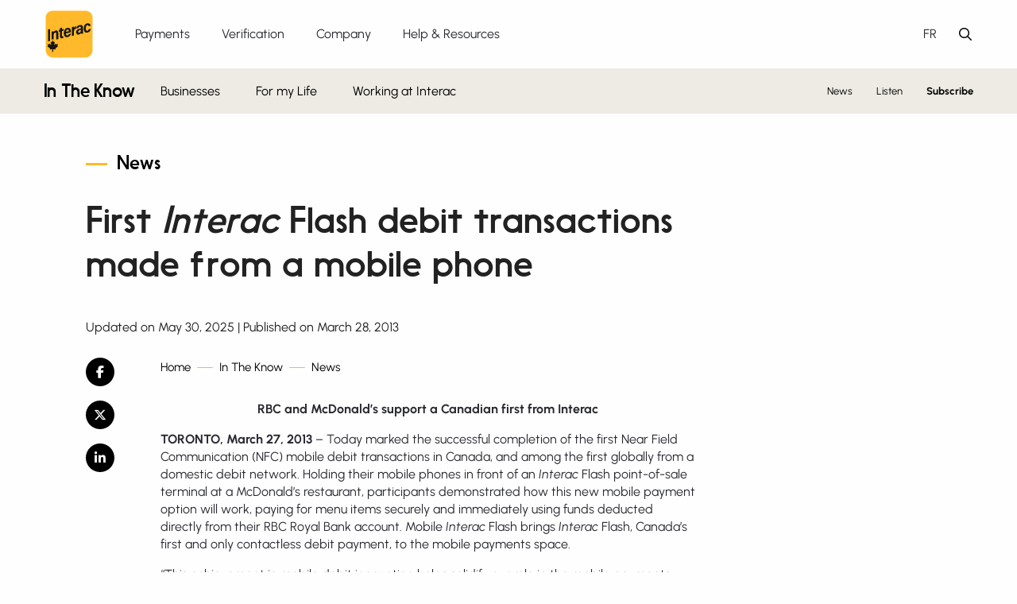

--- FILE ---
content_type: text/html; charset=UTF-8
request_url: https://www.interac.ca/en/content/news/first-interac-flash-debit-transactions-made-from-a-mobile-phone/
body_size: 90528
content:
<!doctype html>
<html lang="en-CA">
  <head><meta charset="utf-8"><script>if(navigator.userAgent.match(/MSIE|Internet Explorer/i)||navigator.userAgent.match(/Trident\/7\..*?rv:11/i)){var href=document.location.href;if(!href.match(/[?&]nowprocket/)){if(href.indexOf("?")==-1){if(href.indexOf("#")==-1){document.location.href=href+"?nowprocket=1"}else{document.location.href=href.replace("#","?nowprocket=1#")}}else{if(href.indexOf("#")==-1){document.location.href=href+"&nowprocket=1"}else{document.location.href=href.replace("#","&nowprocket=1#")}}}}</script><script>(()=>{class RocketLazyLoadScripts{constructor(){this.v="2.0.4",this.userEvents=["keydown","keyup","mousedown","mouseup","mousemove","mouseover","mouseout","touchmove","touchstart","touchend","touchcancel","wheel","click","dblclick","input"],this.attributeEvents=["onblur","onclick","oncontextmenu","ondblclick","onfocus","onmousedown","onmouseenter","onmouseleave","onmousemove","onmouseout","onmouseover","onmouseup","onmousewheel","onscroll","onsubmit"]}async t(){this.i(),this.o(),/iP(ad|hone)/.test(navigator.userAgent)&&this.h(),this.u(),this.l(this),this.m(),this.k(this),this.p(this),this._(),await Promise.all([this.R(),this.L()]),this.lastBreath=Date.now(),this.S(this),this.P(),this.D(),this.O(),this.M(),await this.C(this.delayedScripts.normal),await this.C(this.delayedScripts.defer),await this.C(this.delayedScripts.async),await this.T(),await this.F(),await this.j(),await this.A(),window.dispatchEvent(new Event("rocket-allScriptsLoaded")),this.everythingLoaded=!0,this.lastTouchEnd&&await new Promise(t=>setTimeout(t,500-Date.now()+this.lastTouchEnd)),this.I(),this.H(),this.U(),this.W()}i(){this.CSPIssue=sessionStorage.getItem("rocketCSPIssue"),document.addEventListener("securitypolicyviolation",t=>{this.CSPIssue||"script-src-elem"!==t.violatedDirective||"data"!==t.blockedURI||(this.CSPIssue=!0,sessionStorage.setItem("rocketCSPIssue",!0))},{isRocket:!0})}o(){window.addEventListener("pageshow",t=>{this.persisted=t.persisted,this.realWindowLoadedFired=!0},{isRocket:!0}),window.addEventListener("pagehide",()=>{this.onFirstUserAction=null},{isRocket:!0})}h(){let t;function e(e){t=e}window.addEventListener("touchstart",e,{isRocket:!0}),window.addEventListener("touchend",function i(o){o.changedTouches[0]&&t.changedTouches[0]&&Math.abs(o.changedTouches[0].pageX-t.changedTouches[0].pageX)<10&&Math.abs(o.changedTouches[0].pageY-t.changedTouches[0].pageY)<10&&o.timeStamp-t.timeStamp<200&&(window.removeEventListener("touchstart",e,{isRocket:!0}),window.removeEventListener("touchend",i,{isRocket:!0}),"INPUT"===o.target.tagName&&"text"===o.target.type||(o.target.dispatchEvent(new TouchEvent("touchend",{target:o.target,bubbles:!0})),o.target.dispatchEvent(new MouseEvent("mouseover",{target:o.target,bubbles:!0})),o.target.dispatchEvent(new PointerEvent("click",{target:o.target,bubbles:!0,cancelable:!0,detail:1,clientX:o.changedTouches[0].clientX,clientY:o.changedTouches[0].clientY})),event.preventDefault()))},{isRocket:!0})}q(t){this.userActionTriggered||("mousemove"!==t.type||this.firstMousemoveIgnored?"keyup"===t.type||"mouseover"===t.type||"mouseout"===t.type||(this.userActionTriggered=!0,this.onFirstUserAction&&this.onFirstUserAction()):this.firstMousemoveIgnored=!0),"click"===t.type&&t.preventDefault(),t.stopPropagation(),t.stopImmediatePropagation(),"touchstart"===this.lastEvent&&"touchend"===t.type&&(this.lastTouchEnd=Date.now()),"click"===t.type&&(this.lastTouchEnd=0),this.lastEvent=t.type,t.composedPath&&t.composedPath()[0].getRootNode()instanceof ShadowRoot&&(t.rocketTarget=t.composedPath()[0]),this.savedUserEvents.push(t)}u(){this.savedUserEvents=[],this.userEventHandler=this.q.bind(this),this.userEvents.forEach(t=>window.addEventListener(t,this.userEventHandler,{passive:!1,isRocket:!0})),document.addEventListener("visibilitychange",this.userEventHandler,{isRocket:!0})}U(){this.userEvents.forEach(t=>window.removeEventListener(t,this.userEventHandler,{passive:!1,isRocket:!0})),document.removeEventListener("visibilitychange",this.userEventHandler,{isRocket:!0}),this.savedUserEvents.forEach(t=>{(t.rocketTarget||t.target).dispatchEvent(new window[t.constructor.name](t.type,t))})}m(){const t="return false",e=Array.from(this.attributeEvents,t=>"data-rocket-"+t),i="["+this.attributeEvents.join("],[")+"]",o="[data-rocket-"+this.attributeEvents.join("],[data-rocket-")+"]",s=(e,i,o)=>{o&&o!==t&&(e.setAttribute("data-rocket-"+i,o),e["rocket"+i]=new Function("event",o),e.setAttribute(i,t))};new MutationObserver(t=>{for(const n of t)"attributes"===n.type&&(n.attributeName.startsWith("data-rocket-")||this.everythingLoaded?n.attributeName.startsWith("data-rocket-")&&this.everythingLoaded&&this.N(n.target,n.attributeName.substring(12)):s(n.target,n.attributeName,n.target.getAttribute(n.attributeName))),"childList"===n.type&&n.addedNodes.forEach(t=>{if(t.nodeType===Node.ELEMENT_NODE)if(this.everythingLoaded)for(const i of[t,...t.querySelectorAll(o)])for(const t of i.getAttributeNames())e.includes(t)&&this.N(i,t.substring(12));else for(const e of[t,...t.querySelectorAll(i)])for(const t of e.getAttributeNames())this.attributeEvents.includes(t)&&s(e,t,e.getAttribute(t))})}).observe(document,{subtree:!0,childList:!0,attributeFilter:[...this.attributeEvents,...e]})}I(){this.attributeEvents.forEach(t=>{document.querySelectorAll("[data-rocket-"+t+"]").forEach(e=>{this.N(e,t)})})}N(t,e){const i=t.getAttribute("data-rocket-"+e);i&&(t.setAttribute(e,i),t.removeAttribute("data-rocket-"+e))}k(t){Object.defineProperty(HTMLElement.prototype,"onclick",{get(){return this.rocketonclick||null},set(e){this.rocketonclick=e,this.setAttribute(t.everythingLoaded?"onclick":"data-rocket-onclick","this.rocketonclick(event)")}})}S(t){function e(e,i){let o=e[i];e[i]=null,Object.defineProperty(e,i,{get:()=>o,set(s){t.everythingLoaded?o=s:e["rocket"+i]=o=s}})}e(document,"onreadystatechange"),e(window,"onload"),e(window,"onpageshow");try{Object.defineProperty(document,"readyState",{get:()=>t.rocketReadyState,set(e){t.rocketReadyState=e},configurable:!0}),document.readyState="loading"}catch(t){console.log("WPRocket DJE readyState conflict, bypassing")}}l(t){this.originalAddEventListener=EventTarget.prototype.addEventListener,this.originalRemoveEventListener=EventTarget.prototype.removeEventListener,this.savedEventListeners=[],EventTarget.prototype.addEventListener=function(e,i,o){o&&o.isRocket||!t.B(e,this)&&!t.userEvents.includes(e)||t.B(e,this)&&!t.userActionTriggered||e.startsWith("rocket-")||t.everythingLoaded?t.originalAddEventListener.call(this,e,i,o):(t.savedEventListeners.push({target:this,remove:!1,type:e,func:i,options:o}),"mouseenter"!==e&&"mouseleave"!==e||t.originalAddEventListener.call(this,e,t.savedUserEvents.push,o))},EventTarget.prototype.removeEventListener=function(e,i,o){o&&o.isRocket||!t.B(e,this)&&!t.userEvents.includes(e)||t.B(e,this)&&!t.userActionTriggered||e.startsWith("rocket-")||t.everythingLoaded?t.originalRemoveEventListener.call(this,e,i,o):t.savedEventListeners.push({target:this,remove:!0,type:e,func:i,options:o})}}J(t,e){this.savedEventListeners=this.savedEventListeners.filter(i=>{let o=i.type,s=i.target||window;return e!==o||t!==s||(this.B(o,s)&&(i.type="rocket-"+o),this.$(i),!1)})}H(){EventTarget.prototype.addEventListener=this.originalAddEventListener,EventTarget.prototype.removeEventListener=this.originalRemoveEventListener,this.savedEventListeners.forEach(t=>this.$(t))}$(t){t.remove?this.originalRemoveEventListener.call(t.target,t.type,t.func,t.options):this.originalAddEventListener.call(t.target,t.type,t.func,t.options)}p(t){let e;function i(e){return t.everythingLoaded?e:e.split(" ").map(t=>"load"===t||t.startsWith("load.")?"rocket-jquery-load":t).join(" ")}function o(o){function s(e){const s=o.fn[e];o.fn[e]=o.fn.init.prototype[e]=function(){return this[0]===window&&t.userActionTriggered&&("string"==typeof arguments[0]||arguments[0]instanceof String?arguments[0]=i(arguments[0]):"object"==typeof arguments[0]&&Object.keys(arguments[0]).forEach(t=>{const e=arguments[0][t];delete arguments[0][t],arguments[0][i(t)]=e})),s.apply(this,arguments),this}}if(o&&o.fn&&!t.allJQueries.includes(o)){const e={DOMContentLoaded:[],"rocket-DOMContentLoaded":[]};for(const t in e)document.addEventListener(t,()=>{e[t].forEach(t=>t())},{isRocket:!0});o.fn.ready=o.fn.init.prototype.ready=function(i){function s(){parseInt(o.fn.jquery)>2?setTimeout(()=>i.bind(document)(o)):i.bind(document)(o)}return"function"==typeof i&&(t.realDomReadyFired?!t.userActionTriggered||t.fauxDomReadyFired?s():e["rocket-DOMContentLoaded"].push(s):e.DOMContentLoaded.push(s)),o([])},s("on"),s("one"),s("off"),t.allJQueries.push(o)}e=o}t.allJQueries=[],o(window.jQuery),Object.defineProperty(window,"jQuery",{get:()=>e,set(t){o(t)}})}P(){const t=new Map;document.write=document.writeln=function(e){const i=document.currentScript,o=document.createRange(),s=i.parentElement;let n=t.get(i);void 0===n&&(n=i.nextSibling,t.set(i,n));const c=document.createDocumentFragment();o.setStart(c,0),c.appendChild(o.createContextualFragment(e)),s.insertBefore(c,n)}}async R(){return new Promise(t=>{this.userActionTriggered?t():this.onFirstUserAction=t})}async L(){return new Promise(t=>{document.addEventListener("DOMContentLoaded",()=>{this.realDomReadyFired=!0,t()},{isRocket:!0})})}async j(){return this.realWindowLoadedFired?Promise.resolve():new Promise(t=>{window.addEventListener("load",t,{isRocket:!0})})}M(){this.pendingScripts=[];this.scriptsMutationObserver=new MutationObserver(t=>{for(const e of t)e.addedNodes.forEach(t=>{"SCRIPT"!==t.tagName||t.noModule||t.isWPRocket||this.pendingScripts.push({script:t,promise:new Promise(e=>{const i=()=>{const i=this.pendingScripts.findIndex(e=>e.script===t);i>=0&&this.pendingScripts.splice(i,1),e()};t.addEventListener("load",i,{isRocket:!0}),t.addEventListener("error",i,{isRocket:!0}),setTimeout(i,1e3)})})})}),this.scriptsMutationObserver.observe(document,{childList:!0,subtree:!0})}async F(){await this.X(),this.pendingScripts.length?(await this.pendingScripts[0].promise,await this.F()):this.scriptsMutationObserver.disconnect()}D(){this.delayedScripts={normal:[],async:[],defer:[]},document.querySelectorAll("script[type$=rocketlazyloadscript]").forEach(t=>{t.hasAttribute("data-rocket-src")?t.hasAttribute("async")&&!1!==t.async?this.delayedScripts.async.push(t):t.hasAttribute("defer")&&!1!==t.defer||"module"===t.getAttribute("data-rocket-type")?this.delayedScripts.defer.push(t):this.delayedScripts.normal.push(t):this.delayedScripts.normal.push(t)})}async _(){await this.L();let t=[];document.querySelectorAll("script[type$=rocketlazyloadscript][data-rocket-src]").forEach(e=>{let i=e.getAttribute("data-rocket-src");if(i&&!i.startsWith("data:")){i.startsWith("//")&&(i=location.protocol+i);try{const o=new URL(i).origin;o!==location.origin&&t.push({src:o,crossOrigin:e.crossOrigin||"module"===e.getAttribute("data-rocket-type")})}catch(t){}}}),t=[...new Map(t.map(t=>[JSON.stringify(t),t])).values()],this.Y(t,"preconnect")}async G(t){if(await this.K(),!0!==t.noModule||!("noModule"in HTMLScriptElement.prototype))return new Promise(e=>{let i;function o(){(i||t).setAttribute("data-rocket-status","executed"),e()}try{if(navigator.userAgent.includes("Firefox/")||""===navigator.vendor||this.CSPIssue)i=document.createElement("script"),[...t.attributes].forEach(t=>{let e=t.nodeName;"type"!==e&&("data-rocket-type"===e&&(e="type"),"data-rocket-src"===e&&(e="src"),i.setAttribute(e,t.nodeValue))}),t.text&&(i.text=t.text),t.nonce&&(i.nonce=t.nonce),i.hasAttribute("src")?(i.addEventListener("load",o,{isRocket:!0}),i.addEventListener("error",()=>{i.setAttribute("data-rocket-status","failed-network"),e()},{isRocket:!0}),setTimeout(()=>{i.isConnected||e()},1)):(i.text=t.text,o()),i.isWPRocket=!0,t.parentNode.replaceChild(i,t);else{const i=t.getAttribute("data-rocket-type"),s=t.getAttribute("data-rocket-src");i?(t.type=i,t.removeAttribute("data-rocket-type")):t.removeAttribute("type"),t.addEventListener("load",o,{isRocket:!0}),t.addEventListener("error",i=>{this.CSPIssue&&i.target.src.startsWith("data:")?(console.log("WPRocket: CSP fallback activated"),t.removeAttribute("src"),this.G(t).then(e)):(t.setAttribute("data-rocket-status","failed-network"),e())},{isRocket:!0}),s?(t.fetchPriority="high",t.removeAttribute("data-rocket-src"),t.src=s):t.src="data:text/javascript;base64,"+window.btoa(unescape(encodeURIComponent(t.text)))}}catch(i){t.setAttribute("data-rocket-status","failed-transform"),e()}});t.setAttribute("data-rocket-status","skipped")}async C(t){const e=t.shift();return e?(e.isConnected&&await this.G(e),this.C(t)):Promise.resolve()}O(){this.Y([...this.delayedScripts.normal,...this.delayedScripts.defer,...this.delayedScripts.async],"preload")}Y(t,e){this.trash=this.trash||[];let i=!0;var o=document.createDocumentFragment();t.forEach(t=>{const s=t.getAttribute&&t.getAttribute("data-rocket-src")||t.src;if(s&&!s.startsWith("data:")){const n=document.createElement("link");n.href=s,n.rel=e,"preconnect"!==e&&(n.as="script",n.fetchPriority=i?"high":"low"),t.getAttribute&&"module"===t.getAttribute("data-rocket-type")&&(n.crossOrigin=!0),t.crossOrigin&&(n.crossOrigin=t.crossOrigin),t.integrity&&(n.integrity=t.integrity),t.nonce&&(n.nonce=t.nonce),o.appendChild(n),this.trash.push(n),i=!1}}),document.head.appendChild(o)}W(){this.trash.forEach(t=>t.remove())}async T(){try{document.readyState="interactive"}catch(t){}this.fauxDomReadyFired=!0;try{await this.K(),this.J(document,"readystatechange"),document.dispatchEvent(new Event("rocket-readystatechange")),await this.K(),document.rocketonreadystatechange&&document.rocketonreadystatechange(),await this.K(),this.J(document,"DOMContentLoaded"),document.dispatchEvent(new Event("rocket-DOMContentLoaded")),await this.K(),this.J(window,"DOMContentLoaded"),window.dispatchEvent(new Event("rocket-DOMContentLoaded"))}catch(t){console.error(t)}}async A(){try{document.readyState="complete"}catch(t){}try{await this.K(),this.J(document,"readystatechange"),document.dispatchEvent(new Event("rocket-readystatechange")),await this.K(),document.rocketonreadystatechange&&document.rocketonreadystatechange(),await this.K(),this.J(window,"load"),window.dispatchEvent(new Event("rocket-load")),await this.K(),window.rocketonload&&window.rocketonload(),await this.K(),this.allJQueries.forEach(t=>t(window).trigger("rocket-jquery-load")),await this.K(),this.J(window,"pageshow");const t=new Event("rocket-pageshow");t.persisted=this.persisted,window.dispatchEvent(t),await this.K(),window.rocketonpageshow&&window.rocketonpageshow({persisted:this.persisted})}catch(t){console.error(t)}}async K(){Date.now()-this.lastBreath>45&&(await this.X(),this.lastBreath=Date.now())}async X(){return document.hidden?new Promise(t=>setTimeout(t)):new Promise(t=>requestAnimationFrame(t))}B(t,e){return e===document&&"readystatechange"===t||(e===document&&"DOMContentLoaded"===t||(e===window&&"DOMContentLoaded"===t||(e===window&&"load"===t||e===window&&"pageshow"===t)))}static run(){(new RocketLazyLoadScripts).t()}}RocketLazyLoadScripts.run()})();</script>
  
  <meta http-equiv="x-ua-compatible" content="ie=edge">
  <meta name="viewport" content="width=device-width, initial-scale=1, shrink-to-fit=no">
  <meta http-equiv="Content-Security-Policy" content="script-src * data: 'unsafe-inline' 'unsafe-eval' blob:; object-src 'none'; ">
  
  <meta name='robots' content='index, follow, max-image-preview:large, max-snippet:-1, max-video-preview:-1' />
	<style></style>
	
	<!-- This site is optimized with the Yoast SEO Premium plugin v26.4 (Yoast SEO v26.7) - https://yoast.com/wordpress/plugins/seo/ -->
	<title>First Interac Flash debit transactions made from a mobile phone - Interac</title>
<link data-rocket-prefetch href="https://www.gstatic.com" rel="dns-prefetch">
<link data-rocket-prefetch href="https://connect.facebook.net" rel="dns-prefetch">
<link data-rocket-prefetch href="https://analytics.wpmucdn.com" rel="dns-prefetch">
<link data-rocket-prefetch href="https://www.googletagmanager.com" rel="dns-prefetch">
<link data-rocket-prefetch href="https://www.google.com" rel="dns-prefetch">
<link crossorigin data-rocket-preload as="font" href="https://www.interac.ca/wp-content/themes/interac-corp/dist/fonts/webfonts/2E3ADF_4_0_ca6c2976.woff2" rel="preload">
<link crossorigin data-rocket-preload as="font" href="https://www.interac.ca/wp-content/themes/interac-corp/dist/vendor/fa-regular-400_470b611b.woff2" rel="preload">
<link crossorigin data-rocket-preload as="font" href="https://www.interac.ca/wp-content/themes/interac-corp/dist/vendor/fa-light-300_0548a3b0.woff2" rel="preload">
<link crossorigin data-rocket-preload as="font" href="https://www.interac.ca/wp-content/themes/interac-corp/dist/vendor/fa-brands-400_48632078.woff2" rel="preload">
<style id="wpr-usedcss">img:is([sizes=auto i],[sizes^="auto," i]){contain-intrinsic-size:3000px 1500px}.lazyload,.lazyloading{max-width:100%}:where(.wp-block-button__link){border-radius:9999px;box-shadow:none;padding:calc(.667em + 2px) calc(1.333em + 2px);text-decoration:none}:root :where(.wp-block-button .wp-block-button__link.is-style-outline),:root :where(.wp-block-button.is-style-outline>.wp-block-button__link){border:2px solid;padding:.667em 1.333em}:root :where(.wp-block-button .wp-block-button__link.is-style-outline:not(.has-text-color)),:root :where(.wp-block-button.is-style-outline>.wp-block-button__link:not(.has-text-color)){color:currentColor}:root :where(.wp-block-button .wp-block-button__link.is-style-outline:not(.has-background)),:root :where(.wp-block-button.is-style-outline>.wp-block-button__link:not(.has-background)){background-color:initial;background-image:none}:where(.wp-block-calendar table:not(.has-background) th){background:#ddd}:where(.wp-block-columns){margin-bottom:1.75em}:where(.wp-block-columns.has-background){padding:1.25em 2.375em}:where(.wp-block-post-comments input[type=submit]){border:none}:where(.wp-block-cover-image:not(.has-text-color)),:where(.wp-block-cover:not(.has-text-color)){color:#fff}:where(.wp-block-cover-image.is-light:not(.has-text-color)),:where(.wp-block-cover.is-light:not(.has-text-color)){color:#000}:root :where(.wp-block-cover h1:not(.has-text-color)),:root :where(.wp-block-cover h2:not(.has-text-color)),:root :where(.wp-block-cover h3:not(.has-text-color)),:root :where(.wp-block-cover h4:not(.has-text-color)),:root :where(.wp-block-cover h5:not(.has-text-color)),:root :where(.wp-block-cover h6:not(.has-text-color)),:root :where(.wp-block-cover p:not(.has-text-color)){color:inherit}:where(.wp-block-file){margin-bottom:1.5em}:where(.wp-block-file__button){border-radius:2em;display:inline-block;padding:.5em 1em}:where(.wp-block-file__button):is(a):active,:where(.wp-block-file__button):is(a):focus,:where(.wp-block-file__button):is(a):hover,:where(.wp-block-file__button):is(a):visited{box-shadow:none;color:#fff;opacity:.85;text-decoration:none}:where(.wp-block-group.wp-block-group-is-layout-constrained){position:relative}:root :where(.wp-block-image.is-style-rounded img,.wp-block-image .is-style-rounded img){border-radius:9999px}:where(.wp-block-latest-comments:not([style*=line-height] .wp-block-latest-comments__comment)){line-height:1.1}:where(.wp-block-latest-comments:not([style*=line-height] .wp-block-latest-comments__comment-excerpt p)){line-height:1.8}:root :where(.wp-block-latest-posts.is-grid){padding:0}:root :where(.wp-block-latest-posts.wp-block-latest-posts__list){padding-left:0}ol,ul{box-sizing:border-box}:root :where(.wp-block-list.has-background){padding:1.25em 2.375em}:where(.wp-block-navigation.has-background .wp-block-navigation-item a:not(.wp-element-button)),:where(.wp-block-navigation.has-background .wp-block-navigation-submenu a:not(.wp-element-button)){padding:.5em 1em}:where(.wp-block-navigation .wp-block-navigation__submenu-container .wp-block-navigation-item a:not(.wp-element-button)),:where(.wp-block-navigation .wp-block-navigation__submenu-container .wp-block-navigation-submenu a:not(.wp-element-button)),:where(.wp-block-navigation .wp-block-navigation__submenu-container .wp-block-navigation-submenu button.wp-block-navigation-item__content),:where(.wp-block-navigation .wp-block-navigation__submenu-container .wp-block-pages-list__item button.wp-block-navigation-item__content){padding:.5em 1em}:root :where(p.has-background){padding:1.25em 2.375em}:where(p.has-text-color:not(.has-link-color)) a{color:inherit}:where(.wp-block-post-comments-form) input:not([type=submit]),:where(.wp-block-post-comments-form) textarea{border:1px solid #949494;font-family:inherit;font-size:1em}:where(.wp-block-post-comments-form) input:where(:not([type=submit]):not([type=checkbox])),:where(.wp-block-post-comments-form) textarea{padding:calc(.667em + 2px)}:where(.wp-block-post-excerpt){box-sizing:border-box;margin-bottom:var(--wp--style--block-gap);margin-top:var(--wp--style--block-gap)}:where(.wp-block-preformatted.has-background){padding:1.25em 2.375em}:where(.wp-block-search__button){border:1px solid #ccc;padding:6px 10px}:where(.wp-block-search__input){font-family:inherit;font-size:inherit;font-style:inherit;font-weight:inherit;letter-spacing:inherit;line-height:inherit;text-transform:inherit}:where(.wp-block-search__button-inside .wp-block-search__inside-wrapper){border:1px solid #949494;box-sizing:border-box;padding:4px}:where(.wp-block-search__button-inside .wp-block-search__inside-wrapper) .wp-block-search__input{border:none;border-radius:0;padding:0 4px}:where(.wp-block-search__button-inside .wp-block-search__inside-wrapper) .wp-block-search__input:focus{outline:0}:where(.wp-block-search__button-inside .wp-block-search__inside-wrapper) :where(.wp-block-search__button){padding:4px 8px}:root :where(.wp-block-separator.is-style-dots){height:auto;line-height:1;text-align:center}:root :where(.wp-block-separator.is-style-dots):before{color:currentColor;content:"···";font-family:serif;font-size:1.5em;letter-spacing:2em;padding-left:2em}:root :where(.wp-block-site-logo.is-style-rounded){border-radius:9999px}:where(.wp-block-social-links:not(.is-style-logos-only)) .wp-social-link{background-color:#f0f0f0;color:#444}:where(.wp-block-social-links:not(.is-style-logos-only)) .wp-social-link-amazon{background-color:#f90;color:#fff}:where(.wp-block-social-links:not(.is-style-logos-only)) .wp-social-link-bandcamp{background-color:#1ea0c3;color:#fff}:where(.wp-block-social-links:not(.is-style-logos-only)) .wp-social-link-behance{background-color:#0757fe;color:#fff}:where(.wp-block-social-links:not(.is-style-logos-only)) .wp-social-link-bluesky{background-color:#0a7aff;color:#fff}:where(.wp-block-social-links:not(.is-style-logos-only)) .wp-social-link-codepen{background-color:#1e1f26;color:#fff}:where(.wp-block-social-links:not(.is-style-logos-only)) .wp-social-link-deviantart{background-color:#02e49b;color:#fff}:where(.wp-block-social-links:not(.is-style-logos-only)) .wp-social-link-discord{background-color:#5865f2;color:#fff}:where(.wp-block-social-links:not(.is-style-logos-only)) .wp-social-link-dribbble{background-color:#e94c89;color:#fff}:where(.wp-block-social-links:not(.is-style-logos-only)) .wp-social-link-dropbox{background-color:#4280ff;color:#fff}:where(.wp-block-social-links:not(.is-style-logos-only)) .wp-social-link-etsy{background-color:#f45800;color:#fff}:where(.wp-block-social-links:not(.is-style-logos-only)) .wp-social-link-facebook{background-color:#0866ff;color:#fff}:where(.wp-block-social-links:not(.is-style-logos-only)) .wp-social-link-fivehundredpx{background-color:#000;color:#fff}:where(.wp-block-social-links:not(.is-style-logos-only)) .wp-social-link-flickr{background-color:#0461dd;color:#fff}:where(.wp-block-social-links:not(.is-style-logos-only)) .wp-social-link-foursquare{background-color:#e65678;color:#fff}:where(.wp-block-social-links:not(.is-style-logos-only)) .wp-social-link-github{background-color:#24292d;color:#fff}:where(.wp-block-social-links:not(.is-style-logos-only)) .wp-social-link-goodreads{background-color:#eceadd;color:#382110}:where(.wp-block-social-links:not(.is-style-logos-only)) .wp-social-link-google{background-color:#ea4434;color:#fff}:where(.wp-block-social-links:not(.is-style-logos-only)) .wp-social-link-gravatar{background-color:#1d4fc4;color:#fff}:where(.wp-block-social-links:not(.is-style-logos-only)) .wp-social-link-instagram{background-color:#f00075;color:#fff}:where(.wp-block-social-links:not(.is-style-logos-only)) .wp-social-link-lastfm{background-color:#e21b24;color:#fff}:where(.wp-block-social-links:not(.is-style-logos-only)) .wp-social-link-linkedin{background-color:#0d66c2;color:#fff}:where(.wp-block-social-links:not(.is-style-logos-only)) .wp-social-link-mastodon{background-color:#3288d4;color:#fff}:where(.wp-block-social-links:not(.is-style-logos-only)) .wp-social-link-medium{background-color:#000;color:#fff}:where(.wp-block-social-links:not(.is-style-logos-only)) .wp-social-link-meetup{background-color:#f6405f;color:#fff}:where(.wp-block-social-links:not(.is-style-logos-only)) .wp-social-link-patreon{background-color:#000;color:#fff}:where(.wp-block-social-links:not(.is-style-logos-only)) .wp-social-link-pinterest{background-color:#e60122;color:#fff}:where(.wp-block-social-links:not(.is-style-logos-only)) .wp-social-link-pocket{background-color:#ef4155;color:#fff}:where(.wp-block-social-links:not(.is-style-logos-only)) .wp-social-link-reddit{background-color:#ff4500;color:#fff}:where(.wp-block-social-links:not(.is-style-logos-only)) .wp-social-link-skype{background-color:#0478d7;color:#fff}:where(.wp-block-social-links:not(.is-style-logos-only)) .wp-social-link-snapchat{background-color:#fefc00;color:#fff;stroke:#000}:where(.wp-block-social-links:not(.is-style-logos-only)) .wp-social-link-soundcloud{background-color:#ff5600;color:#fff}:where(.wp-block-social-links:not(.is-style-logos-only)) .wp-social-link-spotify{background-color:#1bd760;color:#fff}:where(.wp-block-social-links:not(.is-style-logos-only)) .wp-social-link-telegram{background-color:#2aabee;color:#fff}:where(.wp-block-social-links:not(.is-style-logos-only)) .wp-social-link-threads{background-color:#000;color:#fff}:where(.wp-block-social-links:not(.is-style-logos-only)) .wp-social-link-tiktok{background-color:#000;color:#fff}:where(.wp-block-social-links:not(.is-style-logos-only)) .wp-social-link-tumblr{background-color:#011835;color:#fff}:where(.wp-block-social-links:not(.is-style-logos-only)) .wp-social-link-twitch{background-color:#6440a4;color:#fff}:where(.wp-block-social-links:not(.is-style-logos-only)) .wp-social-link-twitter{background-color:#1da1f2;color:#fff}:where(.wp-block-social-links:not(.is-style-logos-only)) .wp-social-link-vimeo{background-color:#1eb7ea;color:#fff}:where(.wp-block-social-links:not(.is-style-logos-only)) .wp-social-link-vk{background-color:#4680c2;color:#fff}:where(.wp-block-social-links:not(.is-style-logos-only)) .wp-social-link-wordpress{background-color:#3499cd;color:#fff}:where(.wp-block-social-links:not(.is-style-logos-only)) .wp-social-link-whatsapp{background-color:#25d366;color:#fff}:where(.wp-block-social-links:not(.is-style-logos-only)) .wp-social-link-x{background-color:#000;color:#fff}:where(.wp-block-social-links:not(.is-style-logos-only)) .wp-social-link-yelp{background-color:#d32422;color:#fff}:where(.wp-block-social-links:not(.is-style-logos-only)) .wp-social-link-youtube{background-color:red;color:#fff}:where(.wp-block-social-links.is-style-logos-only) .wp-social-link{background:0 0}:where(.wp-block-social-links.is-style-logos-only) .wp-social-link svg{height:1.25em;width:1.25em}:where(.wp-block-social-links.is-style-logos-only) .wp-social-link-amazon{color:#f90}:where(.wp-block-social-links.is-style-logos-only) .wp-social-link-bandcamp{color:#1ea0c3}:where(.wp-block-social-links.is-style-logos-only) .wp-social-link-behance{color:#0757fe}:where(.wp-block-social-links.is-style-logos-only) .wp-social-link-bluesky{color:#0a7aff}:where(.wp-block-social-links.is-style-logos-only) .wp-social-link-codepen{color:#1e1f26}:where(.wp-block-social-links.is-style-logos-only) .wp-social-link-deviantart{color:#02e49b}:where(.wp-block-social-links.is-style-logos-only) .wp-social-link-discord{color:#5865f2}:where(.wp-block-social-links.is-style-logos-only) .wp-social-link-dribbble{color:#e94c89}:where(.wp-block-social-links.is-style-logos-only) .wp-social-link-dropbox{color:#4280ff}:where(.wp-block-social-links.is-style-logos-only) .wp-social-link-etsy{color:#f45800}:where(.wp-block-social-links.is-style-logos-only) .wp-social-link-facebook{color:#0866ff}:where(.wp-block-social-links.is-style-logos-only) .wp-social-link-fivehundredpx{color:#000}:where(.wp-block-social-links.is-style-logos-only) .wp-social-link-flickr{color:#0461dd}:where(.wp-block-social-links.is-style-logos-only) .wp-social-link-foursquare{color:#e65678}:where(.wp-block-social-links.is-style-logos-only) .wp-social-link-github{color:#24292d}:where(.wp-block-social-links.is-style-logos-only) .wp-social-link-goodreads{color:#382110}:where(.wp-block-social-links.is-style-logos-only) .wp-social-link-google{color:#ea4434}:where(.wp-block-social-links.is-style-logos-only) .wp-social-link-gravatar{color:#1d4fc4}:where(.wp-block-social-links.is-style-logos-only) .wp-social-link-instagram{color:#f00075}:where(.wp-block-social-links.is-style-logos-only) .wp-social-link-lastfm{color:#e21b24}:where(.wp-block-social-links.is-style-logos-only) .wp-social-link-linkedin{color:#0d66c2}:where(.wp-block-social-links.is-style-logos-only) .wp-social-link-mastodon{color:#3288d4}:where(.wp-block-social-links.is-style-logos-only) .wp-social-link-medium{color:#000}:where(.wp-block-social-links.is-style-logos-only) .wp-social-link-meetup{color:#f6405f}:where(.wp-block-social-links.is-style-logos-only) .wp-social-link-patreon{color:#000}:where(.wp-block-social-links.is-style-logos-only) .wp-social-link-pinterest{color:#e60122}:where(.wp-block-social-links.is-style-logos-only) .wp-social-link-pocket{color:#ef4155}:where(.wp-block-social-links.is-style-logos-only) .wp-social-link-reddit{color:#ff4500}:where(.wp-block-social-links.is-style-logos-only) .wp-social-link-skype{color:#0478d7}:where(.wp-block-social-links.is-style-logos-only) .wp-social-link-snapchat{color:#fff;stroke:#000}:where(.wp-block-social-links.is-style-logos-only) .wp-social-link-soundcloud{color:#ff5600}:where(.wp-block-social-links.is-style-logos-only) .wp-social-link-spotify{color:#1bd760}:where(.wp-block-social-links.is-style-logos-only) .wp-social-link-telegram{color:#2aabee}:where(.wp-block-social-links.is-style-logos-only) .wp-social-link-threads{color:#000}:where(.wp-block-social-links.is-style-logos-only) .wp-social-link-tiktok{color:#000}:where(.wp-block-social-links.is-style-logos-only) .wp-social-link-tumblr{color:#011835}:where(.wp-block-social-links.is-style-logos-only) .wp-social-link-twitch{color:#6440a4}:where(.wp-block-social-links.is-style-logos-only) .wp-social-link-twitter{color:#1da1f2}:where(.wp-block-social-links.is-style-logos-only) .wp-social-link-vimeo{color:#1eb7ea}:where(.wp-block-social-links.is-style-logos-only) .wp-social-link-vk{color:#4680c2}:where(.wp-block-social-links.is-style-logos-only) .wp-social-link-whatsapp{color:#25d366}:where(.wp-block-social-links.is-style-logos-only) .wp-social-link-wordpress{color:#3499cd}:where(.wp-block-social-links.is-style-logos-only) .wp-social-link-x{color:#000}:where(.wp-block-social-links.is-style-logos-only) .wp-social-link-yelp{color:#d32422}:where(.wp-block-social-links.is-style-logos-only) .wp-social-link-youtube{color:red}:root :where(.wp-block-social-links .wp-social-link a){padding:.25em}:root :where(.wp-block-social-links.is-style-logos-only .wp-social-link a){padding:0}:root :where(.wp-block-social-links.is-style-pill-shape .wp-social-link a){padding-left:.6666666667em;padding-right:.6666666667em}:root :where(.wp-block-tag-cloud.is-style-outline){display:flex;flex-wrap:wrap;gap:1ch}:root :where(.wp-block-tag-cloud.is-style-outline a){border:1px solid;font-size:unset!important;margin-right:0;padding:1ch 2ch;text-decoration:none!important}:root :where(.wp-block-table-of-contents){box-sizing:border-box}:where(.wp-block-term-description){box-sizing:border-box;margin-bottom:var(--wp--style--block-gap);margin-top:var(--wp--style--block-gap)}:where(pre.wp-block-verse){font-family:inherit}.entry-content{counter-reset:footnotes}:root{--wp--preset--font-size--normal:16px;--wp--preset--font-size--huge:42px}html :where(.has-border-color){border-style:solid}html :where([style*=border-top-color]){border-top-style:solid}html :where([style*=border-right-color]){border-right-style:solid}html :where([style*=border-bottom-color]){border-bottom-style:solid}html :where([style*=border-left-color]){border-left-style:solid}html :where([style*=border-width]){border-style:solid}html :where([style*=border-top-width]){border-top-style:solid}html :where([style*=border-right-width]){border-right-style:solid}html :where([style*=border-bottom-width]){border-bottom-style:solid}html :where([style*=border-left-width]){border-left-style:solid}html :where(img[class*=wp-image-]){height:auto;max-width:100%}:where(figure){margin:0 0 1em}html :where(.is-position-sticky){--wp-admin--admin-bar--position-offset:var(--wp-admin--admin-bar--height,0px)}@media screen and (max-width:600px){html :where(.is-position-sticky){--wp-admin--admin-bar--position-offset:0px}}:root{--wp--preset--aspect-ratio--square:1;--wp--preset--aspect-ratio--4-3:4/3;--wp--preset--aspect-ratio--3-4:3/4;--wp--preset--aspect-ratio--3-2:3/2;--wp--preset--aspect-ratio--2-3:2/3;--wp--preset--aspect-ratio--16-9:16/9;--wp--preset--aspect-ratio--9-16:9/16;--wp--preset--color--black:#000000;--wp--preset--color--cyan-bluish-gray:#abb8c3;--wp--preset--color--white:#ffffff;--wp--preset--color--pale-pink:#f78da7;--wp--preset--color--vivid-red:#cf2e2e;--wp--preset--color--luminous-vivid-orange:#ff6900;--wp--preset--color--luminous-vivid-amber:#fcb900;--wp--preset--color--light-green-cyan:#7bdcb5;--wp--preset--color--vivid-green-cyan:#00d084;--wp--preset--color--pale-cyan-blue:#8ed1fc;--wp--preset--color--vivid-cyan-blue:#0693e3;--wp--preset--color--vivid-purple:#9b51e0;--wp--preset--gradient--vivid-cyan-blue-to-vivid-purple:linear-gradient(135deg,rgba(6, 147, 227, 1) 0%,rgb(155, 81, 224) 100%);--wp--preset--gradient--light-green-cyan-to-vivid-green-cyan:linear-gradient(135deg,rgb(122, 220, 180) 0%,rgb(0, 208, 130) 100%);--wp--preset--gradient--luminous-vivid-amber-to-luminous-vivid-orange:linear-gradient(135deg,rgba(252, 185, 0, 1) 0%,rgba(255, 105, 0, 1) 100%);--wp--preset--gradient--luminous-vivid-orange-to-vivid-red:linear-gradient(135deg,rgba(255, 105, 0, 1) 0%,rgb(207, 46, 46) 100%);--wp--preset--gradient--very-light-gray-to-cyan-bluish-gray:linear-gradient(135deg,rgb(238, 238, 238) 0%,rgb(169, 184, 195) 100%);--wp--preset--gradient--cool-to-warm-spectrum:linear-gradient(135deg,rgb(74, 234, 220) 0%,rgb(151, 120, 209) 20%,rgb(207, 42, 186) 40%,rgb(238, 44, 130) 60%,rgb(251, 105, 98) 80%,rgb(254, 248, 76) 100%);--wp--preset--gradient--blush-light-purple:linear-gradient(135deg,rgb(255, 206, 236) 0%,rgb(152, 150, 240) 100%);--wp--preset--gradient--blush-bordeaux:linear-gradient(135deg,rgb(254, 205, 165) 0%,rgb(254, 45, 45) 50%,rgb(107, 0, 62) 100%);--wp--preset--gradient--luminous-dusk:linear-gradient(135deg,rgb(255, 203, 112) 0%,rgb(199, 81, 192) 50%,rgb(65, 88, 208) 100%);--wp--preset--gradient--pale-ocean:linear-gradient(135deg,rgb(255, 245, 203) 0%,rgb(182, 227, 212) 50%,rgb(51, 167, 181) 100%);--wp--preset--gradient--electric-grass:linear-gradient(135deg,rgb(202, 248, 128) 0%,rgb(113, 206, 126) 100%);--wp--preset--gradient--midnight:linear-gradient(135deg,rgb(2, 3, 129) 0%,rgb(40, 116, 252) 100%);--wp--preset--font-size--small:13px;--wp--preset--font-size--medium:20px;--wp--preset--font-size--large:36px;--wp--preset--font-size--x-large:42px;--wp--preset--spacing--20:0.44rem;--wp--preset--spacing--30:0.67rem;--wp--preset--spacing--40:1rem;--wp--preset--spacing--50:1.5rem;--wp--preset--spacing--60:2.25rem;--wp--preset--spacing--70:3.38rem;--wp--preset--spacing--80:5.06rem;--wp--preset--shadow--natural:6px 6px 9px rgba(0, 0, 0, .2);--wp--preset--shadow--deep:12px 12px 50px rgba(0, 0, 0, .4);--wp--preset--shadow--sharp:6px 6px 0px rgba(0, 0, 0, .2);--wp--preset--shadow--outlined:6px 6px 0px -3px rgba(255, 255, 255, 1),6px 6px rgba(0, 0, 0, 1);--wp--preset--shadow--crisp:6px 6px 0px rgba(0, 0, 0, 1)}:where(body){margin:0}:where(.is-layout-flex){gap:.5em}:where(.is-layout-grid){gap:.5em}body{padding-top:0;padding-right:0;padding-bottom:0;padding-left:0}a:where(:not(.wp-element-button)){text-decoration:underline}:root :where(.wp-element-button,.wp-block-button__link){background-color:#32373c;border-width:0;color:#fff;font-family:inherit;font-size:inherit;line-height:inherit;padding:calc(.667em + 2px) calc(1.333em + 2px);text-decoration:none}:where(.wp-block-post-template.is-layout-flex){gap:1.25em}:where(.wp-block-post-template.is-layout-grid){gap:1.25em}:where(.wp-block-columns.is-layout-flex){gap:2em}:where(.wp-block-columns.is-layout-grid){gap:2em}:root :where(.wp-block-pullquote){font-size:1.5em;line-height:1.6}.abm-locator-tabs{display:inline-block;width:100%;margin:0;padding:0;list-style:none}.abm-locator-tabs .tab{display:inline-block;margin:0;margin-right:2px;padding:5px 10px;border:1px solid #f0b51c;border-bottom:none;cursor:pointer}.abm-locator-tabs .tab:before{content:''!important}.abm-locator-tabs .tab.active{background-color:#f0b51c;font-weight:700;color:#fff}.abm-tab-content{display:inline-block;margin:0;padding:1%;width:100%;border:1px solid #f0b51c}@font-face{font-family:Urbanist;font-style:italic;font-weight:100 900;font-display:swap;src:url(https://fonts.gstatic.com/s/urbanist/v18/L0x4DF02iFML4hGCyMqgXS9sjg.woff2) format('woff2');unicode-range:U+0000-00FF,U+0131,U+0152-0153,U+02BB-02BC,U+02C6,U+02DA,U+02DC,U+0304,U+0308,U+0329,U+2000-206F,U+20AC,U+2122,U+2191,U+2193,U+2212,U+2215,U+FEFF,U+FFFD}@font-face{font-family:Urbanist;font-style:normal;font-weight:100 900;font-display:swap;src:url(https://fonts.gstatic.com/s/urbanist/v18/L0x-DF02iFML4hGCyMqlbS0.woff2) format('woff2');unicode-range:U+0000-00FF,U+0131,U+0152-0153,U+02BB-02BC,U+02C6,U+02DA,U+02DC,U+0304,U+0308,U+0329,U+2000-206F,U+20AC,U+2122,U+2191,U+2193,U+2212,U+2215,U+FEFF,U+FFFD}.select2-container{box-sizing:border-box;display:inline-block;margin:0;position:relative;vertical-align:middle}.select2-container .select2-selection--single{box-sizing:border-box;cursor:pointer;display:block;height:28px;user-select:none;-webkit-user-select:none}.select2-container .select2-selection--single .select2-selection__rendered{display:block;padding-left:8px;padding-right:20px;overflow:hidden;text-overflow:ellipsis;white-space:nowrap}.select2-container .select2-selection--single .select2-selection__clear{position:relative}.select2-container[dir=rtl] .select2-selection--single .select2-selection__rendered{padding-right:8px;padding-left:20px}.select2-container .select2-selection--multiple{box-sizing:border-box;cursor:pointer;display:block;min-height:32px;user-select:none;-webkit-user-select:none}.select2-container .select2-selection--multiple .select2-selection__rendered{display:inline-block;overflow:hidden;padding-left:8px;text-overflow:ellipsis;white-space:nowrap}.select2-container .select2-search--inline{float:left}.select2-container .select2-search--inline .select2-search__field{box-sizing:border-box;border:none;font-size:100%;margin-top:5px;padding:0}.select2-container .select2-search--inline .select2-search__field::-webkit-search-cancel-button{-webkit-appearance:none}.select2-dropdown{background-color:#fff;border:1px solid #aaa;border-radius:4px;box-sizing:border-box;display:block;position:absolute;left:-100000px;width:100%;z-index:1051}.select2-results{display:block}.select2-results__options{list-style:none;margin:0;padding:0}.select2-results__option{padding:6px;user-select:none;-webkit-user-select:none}.select2-results__option[aria-selected]{cursor:pointer}.select2-container--open .select2-dropdown{left:0}.select2-container--open .select2-dropdown--above{border-bottom:none;border-bottom-left-radius:0;border-bottom-right-radius:0}.select2-container--open .select2-dropdown--below{border-top:none;border-top-left-radius:0;border-top-right-radius:0}.select2-search--dropdown{display:block;padding:4px}.select2-search--dropdown .select2-search__field{padding:4px;width:100%;box-sizing:border-box}.select2-search--dropdown .select2-search__field::-webkit-search-cancel-button{-webkit-appearance:none}.select2-search--dropdown.select2-search--hide{display:none}.select2-hidden-accessible{border:0!important;clip:rect(0 0 0 0)!important;-webkit-clip-path:inset(50%)!important;clip-path:inset(50%)!important;height:1px!important;overflow:hidden!important;padding:0!important;position:absolute!important;width:1px!important;white-space:nowrap!important}#powerTip{cursor:default;background-color:#333;background-color:rgba(0,0,0,.8);border-color:#333;border-color:rgba(0,0,0,.8);border-radius:6px;color:#fff;display:none;padding:10px;position:absolute;white-space:nowrap;z-index:2147483647}#powerTip:before{content:attr(class) " ";position:absolute;height:0;width:0;text-indent:100%;overflow:hidden}#powerTip.n:before,#powerTip.s:before{border-right:5px solid transparent;border-left:5px solid transparent;left:50%;margin-left:-5px}#powerTip.e:before,#powerTip.w:before{border-bottom:5px solid transparent;border-top:5px solid transparent;margin-top:-5px;top:50%}#powerTip.n:before,#powerTip.ne:before,#powerTip.nw:before{bottom:-10px}#powerTip.n:before,#powerTip.ne-alt:before,#powerTip.ne:before,#powerTip.nw-alt:before,#powerTip.nw:before{border-top-color:inherit;border-top-style:solid;border-top-width:10px}#powerTip.e:before{border-right-color:inherit;border-right-style:solid;border-right-width:10px;left:-10px}#powerTip.s:before,#powerTip.se:before,#powerTip.sw:before{top:-10px}#powerTip.s:before,#powerTip.se-alt:before,#powerTip.se:before,#powerTip.sw-alt:before,#powerTip.sw:before{border-bottom-color:inherit;border-bottom-style:solid;border-bottom-width:10px}#powerTip.w:before{border-left-color:inherit;border-left-style:solid;border-left-width:10px;right:-10px}#powerTip.ne:before,#powerTip.se:before{border-right:10px solid transparent;border-left:0;left:10px}#powerTip.nw:before,#powerTip.sw:before{border-left:10px solid transparent;border-right:0;right:10px}#powerTip.ne-alt:before,#powerTip.nw-alt:before,#powerTip.se-alt:before,#powerTip.sw-alt:before{bottom:-10px;border-left:5px solid transparent;border-right:5px solid transparent;left:10px}#powerTip.ne-alt:before{left:auto;right:10px}#powerTip.se-alt:before,#powerTip.sw-alt:before{border-top:none;bottom:auto;top:-10px}#powerTip.se-alt:before{left:auto;right:10px}.fa-light,.fa-thin,.fab,.fal,.far,.fast{-moz-osx-font-smoothing:grayscale;-webkit-font-smoothing:antialiased;display:var(--fa-display,inline-block);font-style:normal;font-variant:normal;line-height:1;text-rendering:auto}.fa-light,.fa-thin,.fal,.far{font-family:'Font Awesome 6 Pro'}.fab{font-family:'Font Awesome 6 Brands'}.fast{font-family:'Font Awesome 6 Sharp'}.fa-arrow-right:before{content:"\F061"}.fa-arrow-left:before{content:"\F060"}.fa-search:before{content:"\F002"}.fa-chevron-left:before{content:"\F053"}.fa-chevron-right:before{content:"\F054"}.fa-horizontal-rule:before{content:"\F86C"}:root{--fa-style-family-brands:"Font Awesome 6 Brands";--fa-font-brands:normal 400 1em/1 "Font Awesome 6 Brands"}@font-face{font-family:'Font Awesome 6 Brands';font-style:normal;font-weight:400;font-display:swap;src:url(https://www.interac.ca/wp-content/themes/interac-corp/dist/vendor/fa-brands-400_48632078.woff2) format("woff2"),url(https://www.interac.ca/wp-content/themes/interac-corp/dist/vendor/fa-brands-400_1c41d92f.ttf) format("truetype")}.fab{font-weight:400}.fa-linkedin-in:before{content:"\F0E1"}.fa-facebook-f:before{content:"\F39E"}.fa-x-twitter:before{content:"\E61B"}.fa-facebook-square:before{content:"\F082"}.fa-instagram:before{content:"\F16D"}.fa-youtube:before{content:"\F167"}:root{--fa-style-family-duotone:"Font Awesome 6 Duotone";--fa-font-duotone:normal 900 1em/1 "Font Awesome 6 Duotone"}:root{--fa-font-light:normal 300 1em/1 "Font Awesome 6 Pro"}@font-face{font-family:'Font Awesome 6 Pro';font-style:normal;font-weight:300;font-display:swap;src:url(https://www.interac.ca/wp-content/themes/interac-corp/dist/vendor/fa-light-300_0548a3b0.woff2) format("woff2"),url(https://www.interac.ca/wp-content/themes/interac-corp/dist/vendor/fa-light-300_6a493336.ttf) format("truetype")}.fa-light,.fal{font-weight:300}:root{--fa-font-regular:normal 400 1em/1 "Font Awesome 6 Pro"}@font-face{font-family:'Font Awesome 6 Pro';font-style:normal;font-weight:400;font-display:swap;src:url(https://www.interac.ca/wp-content/themes/interac-corp/dist/vendor/fa-regular-400_470b611b.woff2) format("woff2"),url(https://www.interac.ca/wp-content/themes/interac-corp/dist/vendor/fa-regular-400_4ee9c2f8.ttf) format("truetype")}.far{font-weight:400}:root{--fa-font-solid:normal 900 1em/1 "Font Awesome 6 Pro"}:root{--fa-style-family-classic:"Font Awesome 6 Pro";--fa-font-thin:normal 100 1em/1 "Font Awesome 6 Pro"}.fa-thin{font-weight:100}@font-face{font-family:'Font Awesome 5 Brands';font-display:swap;font-weight:400;src:url(https://www.interac.ca/wp-content/themes/interac-corp/dist/vendor/fa-brands-400_48632078.woff2) format("woff2"),url(https://www.interac.ca/wp-content/themes/interac-corp/dist/vendor/fa-brands-400_1c41d92f.ttf) format("truetype")}@font-face{font-family:'Font Awesome 5 Pro';font-display:swap;font-weight:400;src:url(https://www.interac.ca/wp-content/themes/interac-corp/dist/vendor/fa-regular-400_470b611b.woff2) format("woff2"),url(https://www.interac.ca/wp-content/themes/interac-corp/dist/vendor/fa-regular-400_4ee9c2f8.ttf) format("truetype")}@font-face{font-family:'Font Awesome 5 Pro';font-display:swap;font-weight:300;src:url(https://www.interac.ca/wp-content/themes/interac-corp/dist/vendor/fa-light-300_0548a3b0.woff2) format("woff2"),url(https://www.interac.ca/wp-content/themes/interac-corp/dist/vendor/fa-light-300_6a493336.ttf) format("truetype")}@font-face{font-family:FontAwesome;font-display:swap;src:url(https://www.interac.ca/wp-content/themes/interac-corp/dist/vendor/fa-brands-400_48632078.woff2) format("woff2"),url(https://www.interac.ca/wp-content/themes/interac-corp/dist/vendor/fa-brands-400_1c41d92f.ttf) format("truetype")}@font-face{font-family:FontAwesome;font-display:swap;src:url(https://www.interac.ca/wp-content/themes/interac-corp/dist/vendor/fa-regular-400_470b611b.woff2) format("woff2"),url(https://www.interac.ca/wp-content/themes/interac-corp/dist/vendor/fa-regular-400_4ee9c2f8.ttf) format("truetype");unicode-range:u+f003,u+f006,u+f014,u+f016-f017,u+f01a-f01b,u+f01d,u+f022,u+f03e,u+f044,u+f046,u+f05c-f05d,u+f06e,u+f070,u+f087-f088,u+f08a,u+f094,u+f096-f097,u+f09d,u+f0a0,u+f0a2,u+f0a4-f0a7,u+f0c5,u+f0c7,u+f0e5-f0e6,u+f0eb,u+f0f6-f0f8,u+f10c,u+f114-f115,u+f118-f11a,u+f11c-f11d,u+f133,u+f147,u+f14e,u+f150-f152,u+f185-f186,u+f18e,u+f190-f192,u+f196,u+f1c1-f1c9,u+f1d9,u+f1db,u+f1e3,u+f1ea,u+f1f7,u+f1f9,u+f20a,u+f247-f248,u+f24a,u+f24d,u+f255-f25b,u+f25d,u+f271-f274,u+f278,u+f27b,u+f28c,u+f28e,u+f29c,u+f2b5,u+f2b7,u+f2ba,u+f2bc,u+f2be,u+f2c0-f2c1,u+f2c3,u+f2d0,u+f2d2,u+f2d4,u+f2dc}@keyframes fadeInUp{0%{opacity:0;transform:translate3d(0,100%,0)}to{opacity:1;transform:translateZ(0)}}@keyframes fadeInDown{0%{opacity:0;transform:translate3d(0,-100%,0)}to{opacity:1;transform:translateZ(0)}}@keyframes fadeOutUp{0%{opacity:1}to{opacity:0;transform:translate3d(0,-100%,0)}}@keyframes bounce{0%,20%,53%,to{animation-timing-function:cubic-bezier(.215,.61,.355,1);transform:translateZ(0)}40%,43%{animation-timing-function:cubic-bezier(.755,.05,.855,.06);transform:translate3d(0,-30px,0) scaleY(1.1)}70%{animation-timing-function:cubic-bezier(.755,.05,.855,.06);transform:translate3d(0,-15px,0) scaleY(1.05)}80%{transition-timing-function:cubic-bezier(.215,.61,.355,1);transform:translateZ(0) scaleY(.95)}90%{transform:translate3d(0,-4px,0) scaleY(1.02)}}@media print,screen and (min-width:47.9375em){.reveal,.reveal.small{right:auto;left:auto;margin:0 auto}}html{line-height:1.15;-webkit-text-size-adjust:100%}h1{font-size:2em;margin:.67em 0}a{background-color:transparent}b,strong{font-weight:bolder}code{font-family:monospace,monospace;font-size:1em}sup{font-size:75%;line-height:0;position:relative;vertical-align:baseline}sup{top:-.5em}img{border-style:none}button,input,optgroup,select,textarea{font-size:100%;line-height:1.15;margin:0}button,input{overflow:visible}button,select{text-transform:none}[type=button],[type=reset],[type=submit],button{-webkit-appearance:button}[type=button]::-moz-focus-inner,[type=reset]::-moz-focus-inner,[type=submit]::-moz-focus-inner,button::-moz-focus-inner{border-style:none;padding:0}[type=button]:-moz-focusring,[type=reset]:-moz-focusring,[type=submit]:-moz-focusring,button:-moz-focusring{outline:ButtonText dotted 1px}fieldset{padding:.35em .75em .625em}legend{-webkit-box-sizing:border-box;box-sizing:border-box;color:inherit;display:table;padding:0;white-space:normal}progress{vertical-align:baseline}textarea{overflow:auto}[type=checkbox],[type=radio]{-webkit-box-sizing:border-box;box-sizing:border-box;padding:0}[type=number]::-webkit-inner-spin-button,[type=number]::-webkit-outer-spin-button{height:auto}[type=search]{-webkit-appearance:textfield;outline-offset:-2px}[type=search]::-webkit-search-decoration{-webkit-appearance:none}::-webkit-file-upload-button{-webkit-appearance:button;font:inherit}details{display:block}[hidden],template{display:none}[draggable=false]{-webkit-touch-callout:none;-webkit-user-select:none}.foundation-mq{font-family:"small=0em&medium=47.9375em&large=64em&xlarge=75em&xxlarge=90em"}html{-webkit-box-sizing:border-box;box-sizing:border-box;font-size:100%}*,:after,:before{-webkit-box-sizing:inherit;box-sizing:inherit}body{margin:0;padding:0;background:#fefefe;font-family:'Helvetica Neue',Helvetica,Roboto,Arial,sans-serif;line-height:1.5;color:#000;-webkit-font-smoothing:antialiased;-moz-osx-font-smoothing:grayscale}img{display:inline-block;vertical-align:middle;max-width:100%;height:auto;-ms-interpolation-mode:bicubic}textarea{height:auto;min-height:50px;border-radius:0}select{-webkit-box-sizing:border-box;box-sizing:border-box;width:100%}button{padding:0;-webkit-appearance:none;-moz-appearance:none;appearance:none;border:0;border-radius:0;background:0 0;line-height:1;cursor:auto}button,input,optgroup,select,textarea{font-family:inherit}.is-visible{display:block!important}[type=color],[type=datetime-local],[type=email],[type=month],[type=number],[type=password],[type=search],[type=tel],[type=text],[type=time],[type=url],textarea{display:block;-webkit-box-sizing:border-box;box-sizing:border-box;width:100%;height:2.4375rem;margin:0 0 1rem;padding:.5rem;border:1px solid #cacaca;border-radius:0;background-color:#fefefe;-webkit-box-shadow:inset 0 1px 2px rgba(0,0,0,.1);box-shadow:inset 0 1px 2px rgba(0,0,0,.1);font-family:inherit;font-size:1rem;font-weight:400;line-height:1.5;color:#000;-webkit-transition:border-color .25s ease-in-out,-webkit-box-shadow .5s;transition:border-color .25s ease-in-out,-webkit-box-shadow .5s;-o-transition:box-shadow .5s,border-color .25s ease-in-out;transition:box-shadow .5s,border-color .25s ease-in-out;transition:box-shadow .5s,border-color .25s ease-in-out,-webkit-box-shadow .5s;-webkit-appearance:none;-moz-appearance:none;appearance:none}[type=color]:focus,[type=datetime-local]:focus,[type=email]:focus,[type=month]:focus,[type=number]:focus,[type=password]:focus,[type=search]:focus,[type=tel]:focus,[type=text]:focus,[type=time]:focus,[type=url]:focus,textarea:focus{outline:0;border:1px solid #8a8a8a;background-color:#fefefe;-webkit-box-shadow:0 0 5px #cacaca;box-shadow:0 0 5px #cacaca;-webkit-transition:border-color .25s ease-in-out,-webkit-box-shadow .5s;transition:border-color .25s ease-in-out,-webkit-box-shadow .5s;-o-transition:box-shadow .5s,border-color .25s ease-in-out;transition:box-shadow .5s,border-color .25s ease-in-out;transition:box-shadow .5s,border-color .25s ease-in-out,-webkit-box-shadow .5s}textarea{max-width:100%}textarea[rows]{height:auto}input:disabled,textarea:disabled{background-color:#e6e6e6;cursor:not-allowed}[type=button],[type=submit]{-webkit-appearance:none;-moz-appearance:none;appearance:none;border-radius:0}input[type=search]{-webkit-box-sizing:border-box;box-sizing:border-box}::-webkit-input-placeholder{color:#cacaca}::-moz-placeholder{color:#cacaca}::-ms-input-placeholder{color:#cacaca}::placeholder{color:#cacaca}[type=checkbox],[type=file],[type=radio]{margin:0 0 1rem}[type=checkbox]+label,[type=radio]+label{display:inline-block;vertical-align:baseline;margin-left:.5rem;margin-right:1rem;margin-bottom:0}[type=checkbox]+label[for],[type=radio]+label[for]{cursor:pointer}label>[type=checkbox],label>[type=radio]{margin-right:.5rem}[type=file]{width:100%}label{display:block;margin:0;font-size:.875rem;font-weight:400;line-height:1.8;color:#000}.search-form{display:-webkit-box;display:-ms-flexbox;display:flex;width:100%;margin-bottom:1rem;-webkit-box-align:stretch;-ms-flex-align:stretch;align-items:stretch}.search-form>:first-child,.search-form>:last-child{border-radius:0 0 0 0}fieldset{margin:0;padding:0;border:0}legend{max-width:100%;margin-bottom:.5rem}.fieldset{margin:1.125rem 0;padding:1.25rem;border:1px solid #cacaca}.fieldset legend{margin:0;padding:0 .1875rem}select{height:2.4375rem;margin:0 0 1rem;-webkit-appearance:none;-moz-appearance:none;appearance:none;border:1px solid #cacaca;border-radius:0;background-color:#fefefe;font-family:inherit;font-size:1rem;font-weight:400;line-height:1.5;color:#000;background-image:url('data:image/svg+xml;utf8,<svg xmlns="http://www.w3.org/2000/svg" version="1.1" width="32" height="24" viewBox="0 0 32 24"><polygon points="0,0 32,0 16,24" style="fill: rgb%28138, 138, 138%29"></polygon></svg>');background-origin:content-box;background-position:right -1rem center;background-repeat:no-repeat;background-size:9px 6px;padding:.5rem 1.5rem .5rem .5rem;-webkit-transition:border-color .25s ease-in-out,-webkit-box-shadow .5s;transition:border-color .25s ease-in-out,-webkit-box-shadow .5s;-o-transition:box-shadow .5s,border-color .25s ease-in-out;transition:box-shadow .5s,border-color .25s ease-in-out;transition:box-shadow .5s,border-color .25s ease-in-out,-webkit-box-shadow .5s}@media screen and (min-width:0\0){select{background-image:url("[data-uri]")}}select:focus{outline:0;border:1px solid #8a8a8a;background-color:#fefefe;-webkit-box-shadow:0 0 5px #cacaca;box-shadow:0 0 5px #cacaca;-webkit-transition:border-color .25s ease-in-out,-webkit-box-shadow .5s;transition:border-color .25s ease-in-out,-webkit-box-shadow .5s;-o-transition:box-shadow .5s,border-color .25s ease-in-out;transition:box-shadow .5s,border-color .25s ease-in-out;transition:box-shadow .5s,border-color .25s ease-in-out,-webkit-box-shadow .5s}select:disabled{background-color:#e6e6e6;cursor:not-allowed}select::-ms-expand{display:none}select[multiple]{height:auto;background-image:none}select:not([multiple]){padding-top:0;padding-bottom:0}.is-invalid-input:not(:focus){border-color:#dd0c0c;background-color:#fbe6e6}.is-invalid-input:not(:focus)::-webkit-input-placeholder{color:#dd0c0c}.is-invalid-input:not(:focus)::-moz-placeholder{color:#dd0c0c}.is-invalid-input:not(:focus)::-ms-input-placeholder{color:#dd0c0c}.is-invalid-input:not(:focus)::placeholder{color:#dd0c0c}.form-error,.is-invalid-label{color:#dd0c0c}.form-error{display:none;margin-top:-.5rem;margin-bottom:1rem;font-size:.75rem;font-weight:700}.form-error.is-visible{display:block}div,form,h1,h3,h4,h5,li,ol,p,td,ul{margin:0;padding:0}p{margin-bottom:1rem;font-size:inherit;line-height:1.6;text-rendering:optimizeLegibility}em,i{font-style:italic}b,em,i,strong{line-height:inherit}b,strong{font-weight:700}small{font-size:80%;line-height:inherit}.h1,.h3,h1,h3,h4,h5{font-family:'Helvetica Neue',Helvetica,Roboto,Arial,sans-serif;font-style:normal;font-weight:400;color:inherit;text-rendering:optimizeLegibility}.h1 small,.h3 small,h1 small,h3 small,h4 small,h5 small{line-height:0;color:#cacaca}.h1,h1{font-size:1.5rem}.h1,h1{line-height:1.4;margin-top:0;margin-bottom:.5rem}.h3,h3{font-size:1.1875rem}.h3,h3,h4{line-height:1.4;margin-top:0;margin-bottom:.5rem}h4{font-size:1.125rem}h5{font-size:1.0625rem}h5{line-height:1.4;margin-top:0;margin-bottom:.5rem}@media print,screen and (min-width:47.9375em){.h1,h1{font-size:3rem}.h3,h3{font-size:1.9375rem}h4{font-size:1.5625rem}h5{font-size:1.25rem}}a{line-height:inherit;color:#ffb92a;text-decoration:none;cursor:pointer}a:focus,a:hover{color:#ffab00}a img{border:0}ol,ul{margin-bottom:1rem;list-style-position:outside;line-height:1.6}li{font-size:inherit}ul{list-style-type:disc}ol,ul{margin-left:1.25rem}ol ol,ol ul,ul ol,ul ul{margin-left:1.25rem;margin-bottom:0}figure{margin:0}code{display:inline;max-width:100%;word-wrap:break-word;padding:.125rem .3125rem .0625rem}code{border:1px solid #cacaca;background-color:#e6e6e6;font-family:Consolas,'Liberation Mono',Courier,monospace;font-weight:400;color:#000}@media print{*{background:0 0!important;color:#000!important;print-color-adjust:economy;-webkit-box-shadow:none!important;box-shadow:none!important;text-shadow:none!important}a,a:visited{text-decoration:underline}a[href]:after{content:" (" attr(href) ")"}a[href^="#"]:after,a[href^="javascript:"]:after{content:""}thead{display:table-header-group}img,tr{page-break-inside:avoid}img{max-width:100%!important}@page{margin:.5cm}h3,p{orphans:3;widows:3}h3{page-break-after:avoid}}.grid-container{padding-right:1.5625rem;padding-left:1.5625rem;margin-left:auto;margin-right:auto}@media print,screen and (min-width:47.9375em){.grid-container{padding-right:1.3125rem;padding-left:1.3125rem}}.grid-container.full{padding-right:0;padding-left:0;max-width:100%;margin-left:auto;margin-right:auto}.grid-x{display:-webkit-box;display:-ms-flexbox;display:flex;-webkit-box-orient:horizontal;-webkit-box-direction:normal;-ms-flex-flow:row wrap;flex-flow:row wrap}.cell{-webkit-box-flex:0;-ms-flex:0 0 auto;flex:0 0 auto;min-height:0;min-width:0;width:100%}.cell.auto{-webkit-box-flex:1;-ms-flex:1 1 0px;flex:1 1 0}.grid-x>.auto{width:auto}.grid-x>.small-1,.grid-x>.small-12,.grid-x>.small-3,.grid-x>.small-4,.grid-x>.small-6,.grid-x>.small-9{-ms-flex-preferred-size:auto;flex-basis:auto}@media print,screen and (min-width:47.9375em){.grid-x>.medium-1,.grid-x>.medium-10,.grid-x>.medium-12,.grid-x>.medium-2,.grid-x>.medium-3,.grid-x>.medium-4,.grid-x>.medium-5,.grid-x>.medium-6,.grid-x>.medium-7,.grid-x>.medium-9{-ms-flex-preferred-size:auto;flex-basis:auto}}@media print,screen and (min-width:64em){.grid-container{padding-right:1.03125rem;padding-left:1.03125rem}.grid-x>.large-1,.grid-x>.large-10,.grid-x>.large-11,.grid-x>.large-12,.grid-x>.large-2,.grid-x>.large-3,.grid-x>.large-8{-ms-flex-preferred-size:auto;flex-basis:auto}}.grid-x>.small-1,.grid-x>.small-12,.grid-x>.small-3,.grid-x>.small-4,.grid-x>.small-6,.grid-x>.small-9{-webkit-box-flex:0;-ms-flex:0 0 auto;flex:0 0 auto}.grid-x>.small-1{width:8.33333%}.grid-x>.small-3{width:25%}.grid-x>.small-4{width:33.33333%}.grid-x>.small-6{width:50%}.grid-x>.small-9{width:75%}.grid-x>.small-12{width:100%}@media print,screen and (min-width:47.9375em){.grid-x>.medium-1,.grid-x>.medium-10,.grid-x>.medium-12,.grid-x>.medium-2,.grid-x>.medium-3,.grid-x>.medium-4,.grid-x>.medium-5,.grid-x>.medium-6,.grid-x>.medium-7,.grid-x>.medium-9{-webkit-box-flex:0;-ms-flex:0 0 auto;flex:0 0 auto}.grid-x>.medium-1{width:8.33333%}.grid-x>.medium-2{width:16.66667%}.grid-x>.medium-3{width:25%}.grid-x>.medium-4{width:33.33333%}.grid-x>.medium-5{width:41.66667%}.grid-x>.medium-6{width:50%}.grid-x>.medium-7{width:58.33333%}.grid-x>.medium-9{width:75%}.grid-x>.medium-10{width:83.33333%}.grid-x>.medium-12{width:100%}}.grid-margin-x:not(.grid-x)>.cell{width:auto}.grid-margin-x{margin-left:-1.5625rem;margin-right:-1.5625rem}@media print,screen and (min-width:47.9375em){.grid-margin-x{margin-left:-1.3125rem;margin-right:-1.3125rem}}@media print,screen and (min-width:64em){.grid-x>.large-1,.grid-x>.large-10,.grid-x>.large-11,.grid-x>.large-12,.grid-x>.large-2,.grid-x>.large-3,.grid-x>.large-8{-webkit-box-flex:0;-ms-flex:0 0 auto;flex:0 0 auto}.grid-x>.large-1{width:8.33333%}.grid-x>.large-2{width:16.66667%}.grid-x>.large-3{width:25%}.grid-x>.large-8{width:66.66667%}.grid-x>.large-10{width:83.33333%}.grid-x>.large-11{width:91.66667%}.grid-x>.large-12{width:100%}.grid-margin-x{margin-left:-1.03125rem;margin-right:-1.03125rem}}.grid-margin-x>.cell{width:calc(100% - 3.125rem);margin-left:1.5625rem;margin-right:1.5625rem}@media print,screen and (min-width:47.9375em){.grid-margin-x>.cell{width:calc(100% - 2.625rem);margin-left:1.3125rem;margin-right:1.3125rem}}@media print,screen and (min-width:64em){.grid-margin-x>.cell{width:calc(100% - 2.0625rem);margin-left:1.03125rem;margin-right:1.03125rem}}.grid-margin-x>.auto{width:auto}.grid-margin-x>.small-1{width:calc(8.33333% - 3.125rem)}.grid-margin-x>.small-3{width:calc(25% - 3.125rem)}.grid-margin-x>.small-4{width:calc(33.33333% - 3.125rem)}.grid-margin-x>.small-6{width:calc(50% - 3.125rem)}.grid-margin-x>.small-9{width:calc(75% - 3.125rem)}.grid-margin-x>.small-12{width:calc(100% - 3.125rem)}@media print,screen and (min-width:47.9375em){.grid-margin-x>.auto{width:auto}.grid-margin-x>.small-1{width:calc(8.33333% - 2.625rem)}.grid-margin-x>.small-3{width:calc(25% - 2.625rem)}.grid-margin-x>.small-4{width:calc(33.33333% - 2.625rem)}.grid-margin-x>.small-6{width:calc(50% - 2.625rem)}.grid-margin-x>.small-9{width:calc(75% - 2.625rem)}.grid-margin-x>.small-12{width:calc(100% - 2.625rem)}.grid-margin-x>.medium-1{width:calc(8.33333% - 2.625rem)}.grid-margin-x>.medium-2{width:calc(16.66667% - 2.625rem)}.grid-margin-x>.medium-3{width:calc(25% - 2.625rem)}.grid-margin-x>.medium-4{width:calc(33.33333% - 2.625rem)}.grid-margin-x>.medium-5{width:calc(41.66667% - 2.625rem)}.grid-margin-x>.medium-6{width:calc(50% - 2.625rem)}.grid-margin-x>.medium-7{width:calc(58.33333% - 2.625rem)}.grid-margin-x>.medium-9{width:calc(75% - 2.625rem)}.grid-margin-x>.medium-10{width:calc(83.33333% - 2.625rem)}.grid-margin-x>.medium-12{width:calc(100% - 2.625rem)}}.grid-padding-x .grid-padding-x{margin-right:-1.5625rem;margin-left:-1.5625rem}@media print,screen and (min-width:47.9375em){.grid-padding-x .grid-padding-x{margin-right:-1.3125rem;margin-left:-1.3125rem}}.grid-container:not(.full)>.grid-padding-x{margin-right:-1.5625rem;margin-left:-1.5625rem}@media print,screen and (min-width:47.9375em){.grid-container:not(.full)>.grid-padding-x{margin-right:-1.3125rem;margin-left:-1.3125rem}}.grid-padding-x>.cell{padding-right:1.5625rem;padding-left:1.5625rem}@media print,screen and (min-width:47.9375em){.grid-padding-x>.cell{padding-right:1.3125rem;padding-left:1.3125rem}}@media print,screen and (min-width:64em){.grid-margin-x>.auto{width:auto}.grid-margin-x>.small-1{width:calc(8.33333% - 2.0625rem)}.grid-margin-x>.small-3{width:calc(25% - 2.0625rem)}.grid-margin-x>.small-4{width:calc(33.33333% - 2.0625rem)}.grid-margin-x>.small-6{width:calc(50% - 2.0625rem)}.grid-margin-x>.small-9{width:calc(75% - 2.0625rem)}.grid-margin-x>.small-12{width:calc(100% - 2.0625rem)}.grid-margin-x>.medium-1{width:calc(8.33333% - 2.0625rem)}.grid-margin-x>.medium-2{width:calc(16.66667% - 2.0625rem)}.grid-margin-x>.medium-3{width:calc(25% - 2.0625rem)}.grid-margin-x>.medium-4{width:calc(33.33333% - 2.0625rem)}.grid-margin-x>.medium-5{width:calc(41.66667% - 2.0625rem)}.grid-margin-x>.medium-6{width:calc(50% - 2.0625rem)}.grid-margin-x>.medium-7{width:calc(58.33333% - 2.0625rem)}.grid-margin-x>.medium-9{width:calc(75% - 2.0625rem)}.grid-margin-x>.medium-10{width:calc(83.33333% - 2.0625rem)}.grid-margin-x>.medium-12{width:calc(100% - 2.0625rem)}.grid-margin-x>.large-1{width:calc(8.33333% - 2.0625rem)}.grid-margin-x>.large-2{width:calc(16.66667% - 2.0625rem)}.grid-margin-x>.large-3{width:calc(25% - 2.0625rem)}.grid-margin-x>.large-8{width:calc(66.66667% - 2.0625rem)}.grid-margin-x>.large-10{width:calc(83.33333% - 2.0625rem)}.grid-margin-x>.large-11{width:calc(91.66667% - 2.0625rem)}.grid-margin-x>.large-12{width:calc(100% - 2.0625rem)}.grid-padding-x .grid-padding-x{margin-right:-1.03125rem;margin-left:-1.03125rem}.grid-container:not(.full)>.grid-padding-x{margin-right:-1.03125rem;margin-left:-1.03125rem}.grid-padding-x>.cell{padding-right:1.03125rem;padding-left:1.03125rem}}.button{display:inline-block;vertical-align:middle;margin:0 0 1rem;padding:.85em 1em;border:1px solid transparent;border-radius:0;-webkit-transition:background-color .25s ease-out,color .25s ease-out;-o-transition:background-color .25s ease-out,color .25s ease-out;transition:background-color .25s ease-out,color .25s ease-out;font-family:inherit;font-size:.9rem;-webkit-appearance:none;line-height:1;text-align:center;cursor:pointer}.button.small{font-size:.75rem}.button,.button.disabled,.button.disabled:focus,.button.disabled:hover,.button[disabled],.button[disabled]:focus,.button[disabled]:hover{background-color:#ffb92a;color:#fefefe}.button:focus,.button:hover{background-color:#fca900;color:#fefefe}.button.success,.button.success.disabled,.button.success.disabled:focus,.button.success.disabled:hover,.button.success[disabled],.button.success[disabled]:focus,.button.success[disabled]:hover{background-color:#3adb76;color:#000}.button.success:focus,.button.success:hover{background-color:#22bb5b;color:#000}.button.warning,.button.warning.disabled,.button.warning.disabled:focus,.button.warning.disabled:hover,.button.warning[disabled],.button.warning[disabled]:focus,.button.warning[disabled]:hover{background-color:#ffae00;color:#000}.button.warning:focus,.button.warning:hover{background-color:#cc8b00;color:#000}.button.alert,.button.alert.disabled,.button.alert.disabled:focus,.button.alert.disabled:hover,.button.alert[disabled],.button.alert[disabled]:focus,.button.alert[disabled]:hover{background-color:#dd0c0c;color:#000}.button.alert:focus,.button.alert:hover{background-color:#b10a0a;color:#000}.button.clear,.button.clear.disabled,.button.clear.disabled:focus,.button.clear.disabled:hover,.button.clear:focus,.button.clear:hover,.button.clear[disabled],.button.clear[disabled]:focus,.button.clear[disabled]:hover{border-color:transparent;background-color:transparent}.button.clear,.button.clear.disabled,.button.clear.disabled:focus,.button.clear.disabled:hover,.button.clear[disabled],.button.clear[disabled]:focus,.button.clear[disabled]:hover{color:#ffb92a}.button.clear:focus,.button.clear:hover{color:#956400}.button.clear.success,.button.clear.success.disabled,.button.clear.success.disabled:focus,.button.clear.success.disabled:hover,.button.clear.success[disabled],.button.clear.success[disabled]:focus,.button.clear.success[disabled]:hover{color:#3adb76}.button.clear.success:focus,.button.clear.success:hover{color:#157539}.button.clear.warning,.button.clear.warning.disabled,.button.clear.warning.disabled:focus,.button.clear.warning.disabled:hover,.button.clear.warning[disabled],.button.clear.warning[disabled]:focus,.button.clear.warning[disabled]:hover{color:#ffae00}.button.clear.warning:focus,.button.clear.warning:hover{color:#805700}.button.clear.alert,.button.clear.alert.disabled,.button.clear.alert.disabled:focus,.button.clear.alert.disabled:hover,.button.clear.alert[disabled],.button.clear.alert[disabled]:focus,.button.clear.alert[disabled]:hover{color:#dd0c0c}.button.clear.alert:focus,.button.clear.alert:hover{color:#6f0606}.button.disabled,.button[disabled]{opacity:.25;cursor:not-allowed}.button.dropdown:after{display:block;width:0;height:0;content:"";border-color:#fefefe transparent transparent;border-style:solid;border-width:.4em .4em 0;position:relative;top:.4em;display:inline-block;float:right;margin-left:1em}.button.dropdown.clear:after{border-top-color:#ffb92a}.button.dropdown.clear.success:after{border-top-color:#3adb76}.button.dropdown.clear.warning:after{border-top-color:#ffae00}.button.dropdown.clear.alert:after{border-top-color:#dd0c0c}a.button:focus,a.button:hover{text-decoration:none}.close-button{position:absolute;z-index:10;color:#8a8a8a;cursor:pointer}.close-button:focus,.close-button:hover{color:#000}.close-button.small{right:.66rem;top:.33em;font-size:1.5em;line-height:1}.close-button,.close-button.medium{right:1rem;top:.5rem;font-size:2em;line-height:1}.label{display:inline-block;padding:.33333rem .5rem;border-radius:0;font-size:.8rem;line-height:1;white-space:nowrap;cursor:default;background:#ffb92a;color:#fefefe}.label.success{background:#3adb76;color:#000}.label.warning{background:#ffae00;color:#000}.label.alert{background:#dd0c0c;color:#000}.progress{height:1rem;margin-bottom:1rem;border-radius:0;background-color:#cacaca}.slider{position:relative;height:.5rem;margin-top:1.25rem;margin-bottom:2.25rem;background-color:#e6e6e6;cursor:pointer;-webkit-user-select:none;-moz-user-select:none;-ms-user-select:none;user-select:none;-ms-touch-action:none;touch-action:none}.slider.disabled,.slider[disabled]{opacity:.25;cursor:not-allowed}.slider.vertical{display:inline-block;width:.5rem;height:12.5rem;margin:0 1.25rem;-webkit-transform:scaleY(-1);-o-transform:scaleY(-1);transform:scaleY(-1)}table{border-collapse:collapse;width:100%;margin-bottom:1rem;border-radius:0}tbody,tfoot,thead{border:1px solid #f1f1f1;background-color:#fefefe}caption{padding:.5rem .625rem .625rem;font-weight:700}thead{background:#f8f8f8;color:#000}tfoot{background:#f1f1f1;color:#000}tfoot tr,thead tr{background:0 0}tfoot td,thead td{padding:.5rem .625rem .625rem;font-weight:700;text-align:left}tbody td{padding:.5rem .625rem .625rem}tbody tr:nth-child(2n){border-bottom:0;background-color:#f1f1f1}table.scroll{display:block;width:100%;overflow-x:auto}table.hover thead tr:hover{background-color:#f3f3f3}table.hover tfoot tr:hover{background-color:#ececec}table.hover tbody tr:hover{background-color:#f9f9f9}table.hover:not(.unstriped) tr:nth-of-type(2n):hover{background-color:#ececec}.card{display:-webkit-box;display:-ms-flexbox;display:flex;-webkit-box-orient:vertical;-webkit-box-direction:normal;-ms-flex-direction:column;flex-direction:column;-webkit-box-flex:1;-ms-flex-positive:1;flex-grow:1;margin-bottom:1rem;border:1px solid #e6e6e6;border-radius:0;background:#fefefe;-webkit-box-shadow:none;box-shadow:none;overflow:hidden;color:#000}.card>:last-child{margin-bottom:0}.pagination{margin-left:0;margin-bottom:1rem}.pagination:after,.pagination:before{display:table;content:" ";-ms-flex-preferred-size:0;flex-basis:0;-webkit-box-ordinal-group:2;-ms-flex-order:1;order:1}.pagination:after{clear:both}.pagination li{margin-right:.0625rem;border-radius:0;font-size:.875rem;display:none}.pagination li:first-child,.pagination li:last-child{display:inline-block}@media print,screen and (min-width:47.9375em){.pagination li{display:inline-block}.reveal{min-height:0}}.pagination a,.pagination button{display:block;padding:.1875rem .625rem;border-radius:0;color:#000}.pagination a:hover,.pagination button:hover{background:#e6e6e6}.pagination .current{padding:.1875rem .625rem;background:#ffb92a;color:#fefefe;cursor:default}.pagination .disabled{padding:.1875rem .625rem;color:#cacaca;cursor:not-allowed}.pagination .disabled:hover{background:0 0}.pagination .ellipsis:after{padding:.1875rem .625rem;content:"\2026";color:#000}.has-tip{position:relative;display:inline-block;border-bottom:1px dotted #8a8a8a;font-weight:700;cursor:help}.tooltip{top:calc(100% + .6495rem);z-index:1200;max-width:10rem;padding:.75rem;border-radius:0;background-color:#000;font-size:80%;color:#fefefe}.tooltip,.tooltip:before{position:absolute}.tooltip.bottom:before{display:block;width:0;height:0;content:"";border-color:transparent transparent #000;border-style:solid;border-width:0 .75rem .75rem;bottom:100%}.tooltip.bottom.align-center:before{left:50%;-webkit-transform:translateX(-50%);-o-transform:translateX(-50%);transform:translateX(-50%)}.tooltip.top:before{display:block;width:0;height:0;content:"";border-color:#000 transparent transparent;border-style:solid;border-width:.75rem .75rem 0;top:100%;bottom:auto}.tooltip.top.align-center:before{left:50%;-webkit-transform:translateX(-50%);-o-transform:translateX(-50%);transform:translateX(-50%)}.tooltip.left:before{display:block;width:0;height:0;content:"";border-color:transparent transparent transparent #000;border-style:solid;border-width:.75rem 0 .75rem .75rem;left:100%}.tooltip.left.align-center:before{bottom:auto;top:50%;-webkit-transform:translateY(-50%);-o-transform:translateY(-50%);transform:translateY(-50%)}.tooltip.right:before{display:block;width:0;height:0;content:"";border-color:transparent #000 transparent transparent;border-style:solid;border-width:.75rem .75rem .75rem 0;right:100%;left:auto}.tooltip.right.align-center:before{bottom:auto;top:50%;-webkit-transform:translateY(-50%);-o-transform:translateY(-50%);transform:translateY(-50%)}.tooltip.align-top:before{bottom:auto;top:10%}.tooltip.align-bottom:before{bottom:10%;top:auto}.tooltip.align-left:before{left:10%;right:auto}.tooltip.align-right:before{left:auto;right:10%}.accordion{margin-left:0;background:#fefefe;list-style-type:none}.accordion[disabled] .accordion-title{cursor:not-allowed}.accordion-item:first-child>:first-child,.accordion-item:last-child>:last-child{border-radius:0 0 0 0}.accordion-title{position:relative;display:block;padding:1.25rem 1rem;border:1px solid #e6e6e6;border-bottom:0;font-size:.75rem;line-height:1;color:#ffb92a}:last-child:not(.is-active)>.accordion-title{border-bottom:1px solid #e6e6e6;border-radius:0 0 0 0}.accordion-title:focus,.accordion-title:hover{background-color:#e6e6e6}.accordion-title:before{position:absolute;top:50%;right:1rem;margin-top:-.5rem;content:"+"}.is-active>.accordion-title:before{content:"\2013"}.accordion-content{display:none;padding:1rem;border:1px solid #e6e6e6;border-bottom:0;background-color:#fefefe;color:#000}:last-child>.accordion-content:last-child{border-bottom:1px solid #e6e6e6}.orbit,.orbit-container{position:relative}.orbit-container{height:0;margin:0;list-style:none;overflow:hidden}.orbit-slide{width:100%;position:absolute}.orbit-slide.no-motionui.is-active{top:0;left:0}.orbit-next,.orbit-previous{position:absolute;padding:1rem;color:#fefefe}.orbit-next,.orbit-previous{top:50%;-webkit-transform:translateY(-50%);-o-transform:translateY(-50%);transform:translateY(-50%);z-index:10}.orbit-next:active,.orbit-next:focus,.orbit-next:hover,.orbit-previous:active,.orbit-previous:focus,.orbit-previous:hover{background-color:rgba(0,0,0,.5)}.orbit-previous{left:0}.orbit-next{left:auto;right:0}.orbit-bullets{position:relative;margin-top:.8rem;margin-bottom:.8rem;text-align:center}.orbit-bullets button{width:1.2rem;height:1.2rem;margin:.1rem;border-radius:50%;background-color:#cacaca}.orbit-bullets button.is-active,.orbit-bullets button:hover{background-color:#8a8a8a}.tabs{margin:0;border:1px solid #e6e6e6;background:#fefefe;list-style-type:none}.tabs:after,.tabs:before{display:table;content:" ";-ms-flex-preferred-size:0;flex-basis:0;-webkit-box-ordinal-group:2;-ms-flex-order:1;order:1}.tabs:after{clear:both}.tabs.vertical>li{display:block;float:none;width:auto}.tabs-title{float:left}.tabs-title>a{display:block;padding:1.25rem 1.5rem;font-size:.75rem;line-height:1;color:#ffb92a}.tabs-title>a:hover{background:#fefefe;color:#ffab00}.tabs-title>a:focus,.tabs-title>a[aria-selected=true]{background:#e6e6e6;color:#ffb92a}.tabs-content{border:1px solid #e6e6e6;border-top:0;background:#fefefe;color:#000;-webkit-transition:.5s;-o-transition:.5s;transition:all .5s ease}.tabs-content.vertical{border:1px solid #e6e6e6;border-left:0}.tabs-panel{display:none;padding:1rem}.tabs-panel.is-active{display:block}.banner .nav,.banner .nav-main,.menu,aside.tall-footer .nav.menu{padding:0;margin:0;list-style:none;position:relative;display:-webkit-box;display:-ms-flexbox;display:flex;-ms-flex-wrap:wrap;flex-wrap:wrap}.banner .nav .button,.banner .nav a,.banner .nav-main .button,.banner .nav-main a,.menu .button,.menu a,aside.tall-footer .nav.menu .button,aside.tall-footer .nav.menu a{line-height:1;text-decoration:none;display:block;padding:.7rem 1rem}.banner .nav a,.banner .nav button,.banner .nav input,.banner .nav select,.banner .nav-main a,.banner .nav-main button,.banner .nav-main input,.banner .nav-main select,.menu a,.menu button,.menu input,.menu select,aside.tall-footer .nav.menu a,aside.tall-footer .nav.menu button,aside.tall-footer .nav.menu input,aside.tall-footer .nav.menu select{margin-bottom:0}.banner .nav input,.banner .nav-main input,.menu input,aside.tall-footer .nav.menu input{display:inline-block}.banner .horizontal.nav,.banner .horizontal.nav-main,.banner .nav,.banner .nav-main,.menu,.menu.horizontal,aside.tall-footer .horizontal.nav.menu,aside.tall-footer .nav.menu{-ms-flex-wrap:wrap;flex-wrap:wrap;-webkit-box-orient:horizontal;-webkit-box-direction:normal;-ms-flex-direction:row;flex-direction:row}.banner .vertical.nav,.banner .vertical.nav-main,.menu.vertical,aside.tall-footer .vertical.nav.menu{-ms-flex-wrap:nowrap;flex-wrap:nowrap;-webkit-box-orient:vertical;-webkit-box-direction:normal;-ms-flex-direction:column;flex-direction:column}.banner .nested.nav,.banner .nested.nav-main,.menu.nested,aside.tall-footer .nested.nav.menu{margin-right:0;margin-left:1rem}.banner .nav .active>a,.banner .nav .is-active>a,.banner .nav-main .active>a,.banner .nav-main .is-active>a,.menu .active>a,.menu .is-active>a,aside.tall-footer .nav.menu .active>a,aside.tall-footer .nav.menu .is-active>a{background:#ffb92a;color:#000}.banner .align-left.nav,.banner .align-left.nav-main,.menu.align-left,aside.tall-footer .align-left.nav.menu{-webkit-box-pack:start;-ms-flex-pack:start;justify-content:flex-start}.banner .align-right.nav li,.banner .align-right.nav-main li,.menu.align-right li,aside.tall-footer .align-right.nav.menu li{display:-webkit-box;display:-ms-flexbox;display:flex;-webkit-box-pack:end;-ms-flex-pack:end;justify-content:flex-end}.banner .align-right.nav li .submenu li,.banner .align-right.nav-main li .submenu li,.menu.align-right li .submenu li{-webkit-box-pack:start;-ms-flex-pack:start;justify-content:flex-start}.banner .align-right.vertical.nav li,.banner .align-right.vertical.nav-main li,.menu.align-right.vertical li{display:block;text-align:right}.banner .align-right.vertical.nav li .submenu li,.banner .align-right.vertical.nav-main li .submenu li,.menu.align-right.vertical li .submenu li{text-align:right}.banner .align-right.nav .nested,.banner .align-right.nav-main .nested,.menu.align-right .nested,aside.tall-footer .align-right.nav.menu .nested{margin-right:1rem;margin-left:0}.banner .align-center.nav li,.banner .align-center.nav-main li,.menu.align-center li,aside.tall-footer .align-center.nav.menu li{display:-webkit-box;display:-ms-flexbox;display:flex;-webkit-box-pack:center;-ms-flex-pack:center;justify-content:center}.banner .align-center.nav li .submenu li,.banner .align-center.nav-main li .submenu li,.menu.align-center li .submenu li{-webkit-box-pack:start;-ms-flex-pack:start;justify-content:flex-start}.no-js [data-responsive-menu] ul{display:none}.menu-icon{position:relative;display:inline-block;vertical-align:middle;width:20px;height:16px;cursor:pointer}.menu-icon:after{position:absolute;top:0;left:0;display:block;width:100%;height:2px;background:#fefefe;-webkit-box-shadow:0 7px 0 #fefefe,0 14px 0 #fefefe;box-shadow:0 7px 0 #fefefe,0 14px 0 #fefefe;content:""}.menu-icon:hover:after{background:#cacaca;-webkit-box-shadow:0 7px 0 #cacaca,0 14px 0 #cacaca;box-shadow:0 7px 0 #cacaca,0 14px 0 #cacaca}.accordion-menu li{width:100%}.accordion-menu a{padding:.7rem 1rem}.accordion-menu .is-accordion-submenu-parent:not(.has-submenu-toggle)>a{position:relative}.accordion-menu .is-accordion-submenu-parent:not(.has-submenu-toggle)>a:after{display:block;width:0;height:0;content:"";border-color:#ffb92a transparent transparent;border-style:solid;border-width:6px 6px 0;position:absolute;top:50%;margin-top:-3px;right:1rem}.accordion-menu.align-left .is-accordion-submenu-parent>a:after{right:1rem;left:auto}.accordion-menu.align-right .is-accordion-submenu-parent>a:after{right:auto;left:1rem}.accordion-menu .is-accordion-submenu-parent[aria-expanded=true]>a:after{-webkit-transform:rotate(180deg);-o-transform:rotate(180deg);transform:rotate(180deg);-webkit-transform-origin:50% 50%;-o-transform-origin:50% 50%;transform-origin:50% 50%}.is-accordion-submenu-parent{position:relative}.has-submenu-toggle>a{margin-right:40px}.submenu-toggle{position:absolute;top:0;right:0;width:40px;height:40px;cursor:pointer}.submenu-toggle:after{display:block;width:0;height:0;content:"";border-color:#ffb92a transparent transparent;border-style:solid;border-width:6px 6px 0;top:0;bottom:0;margin:auto}.submenu-toggle[aria-expanded=true]:after{-webkit-transform:scaleY(-1);-o-transform:scaleY(-1);transform:scaleY(-1);-webkit-transform-origin:50% 50%;-o-transform-origin:50% 50%;transform-origin:50% 50%}.submenu-toggle-text{position:absolute!important;width:1px!important;height:1px!important;padding:0!important;overflow:hidden!important;clip:rect(0,0,0,0)!important;white-space:nowrap!important;border:0!important}.is-drilldown{position:relative;overflow:hidden}.is-drilldown li{display:block}.is-drilldown.animate-height{-webkit-transition:height .5s;-o-transition:height .5s;transition:height .5s}.drilldown a{padding:.7rem 1rem;background:#fefefe}.drilldown .is-drilldown-submenu{position:absolute;top:0;left:100%;z-index:-1;width:100%;background:#fefefe;-webkit-transition:-webkit-transform .15s linear;transition:-webkit-transform .15s linear;-o-transition:-o-transform .15s linear;transition:transform .15s linear;transition:transform .15s linear,-webkit-transform .15s linear,-o-transform .15s linear}.drilldown .is-drilldown-submenu.is-active{z-index:1;display:block;-webkit-transform:translateX(-100%);-o-transform:translateX(-100%);transform:translateX(-100%)}.drilldown .is-drilldown-submenu.is-closing{-webkit-transform:translateX(100%);-o-transform:translateX(100%);transform:translateX(100%)}.drilldown .is-drilldown-submenu a{padding:.7rem 1rem}.drilldown .nested.is-drilldown-submenu{margin-right:0;margin-left:0}.drilldown .drilldown-submenu-cover-previous{min-height:100%}.drilldown .is-drilldown-submenu-parent>a{position:relative}.drilldown .is-drilldown-submenu-parent>a:after{position:absolute;top:50%;margin-top:-6px}.drilldown .is-drilldown-submenu-parent>a:after,.drilldown.align-left .is-drilldown-submenu-parent>a:after{display:block;width:0;height:0;content:"";border-color:transparent transparent transparent #ffb92a;border-style:solid;border-width:6px 0 6px 6px;right:1rem}.drilldown.align-left .is-drilldown-submenu-parent>a:after{left:auto}.drilldown.align-right .is-drilldown-submenu-parent>a:after{display:block;right:auto;left:1rem}.drilldown .js-drilldown-back>a:before,.drilldown.align-right .is-drilldown-submenu-parent>a:after{width:0;height:0;content:"";border-color:transparent #ffb92a transparent transparent;border-style:solid;border-width:6px 6px 6px 0}.drilldown .js-drilldown-back>a:before{display:block;display:inline-block;vertical-align:middle;margin-right:.75rem}.banner .dropdown.nav-main>li.opens-left>.is-dropdown-submenu,.banner .dropdown.nav>li.opens-left>.is-dropdown-submenu,.dropdown.menu>li.opens-left>.is-dropdown-submenu,aside.tall-footer .dropdown.nav.menu>li.opens-left>.is-dropdown-submenu{top:100%;right:0;left:auto}.banner .dropdown.nav-main>li.opens-right>.is-dropdown-submenu,.banner .dropdown.nav>li.opens-right>.is-dropdown-submenu,.dropdown.menu>li.opens-right>.is-dropdown-submenu,aside.tall-footer .dropdown.nav.menu>li.opens-right>.is-dropdown-submenu{top:100%;right:auto;left:0}.banner .dropdown.nav-main>li.is-dropdown-submenu-parent>a,.banner .dropdown.nav>li.is-dropdown-submenu-parent>a,.dropdown.menu>li.is-dropdown-submenu-parent>a,aside.tall-footer .dropdown.nav.menu>li.is-dropdown-submenu-parent>a{position:relative;padding-right:1.5rem}.banner .dropdown.nav-main>li.is-dropdown-submenu-parent>a:after,.banner .dropdown.nav>li.is-dropdown-submenu-parent>a:after,.dropdown.menu>li.is-dropdown-submenu-parent>a:after,aside.tall-footer .dropdown.nav.menu>li.is-dropdown-submenu-parent>a:after{display:block;width:0;height:0;content:"";border-color:#ffb92a transparent transparent;border-style:solid;border-width:6px 6px 0;right:5px;left:auto;margin-top:-3px}.banner .dropdown.nav-main>li>a,.banner .dropdown.nav>li>a,.dropdown.menu>li>a,aside.tall-footer .dropdown.nav.menu>li>a{padding:.7rem 1rem}.banner .dropdown.nav-main>li.is-active>a,.banner .dropdown.nav>li.is-active>a,.dropdown.menu>li.is-active>a,aside.tall-footer .dropdown.nav.menu>li.is-active>a{background:0 0;color:#ffb92a}.banner .no-js .dropdown.nav ul,.banner .no-js .dropdown.nav-main ul,.no-js .banner .dropdown.nav ul,.no-js .banner .dropdown.nav-main ul,.no-js .dropdown.menu ul{display:none}.banner .dropdown.nav .nested.is-dropdown-submenu,.banner .dropdown.nav-main .nested.is-dropdown-submenu,.dropdown.menu .nested.is-dropdown-submenu{margin-right:0;margin-left:0}.banner .dropdown.vertical.nav-main>li .is-dropdown-submenu,.banner .dropdown.vertical.nav>li .is-dropdown-submenu,.dropdown.menu.vertical>li .is-dropdown-submenu,aside.tall-footer .dropdown.vertical.nav.menu>li .is-dropdown-submenu{top:0}.banner .dropdown.vertical.nav-main>li.opens-left>.is-dropdown-submenu,.banner .dropdown.vertical.nav>li.opens-left>.is-dropdown-submenu,.dropdown.menu.vertical>li.opens-left>.is-dropdown-submenu,aside.tall-footer .dropdown.vertical.nav.menu>li.opens-left>.is-dropdown-submenu{top:0;right:100%;left:auto}.banner .dropdown.vertical.nav-main>li.opens-right>.is-dropdown-submenu,.banner .dropdown.vertical.nav>li.opens-right>.is-dropdown-submenu,.dropdown.menu.vertical>li.opens-right>.is-dropdown-submenu,aside.tall-footer .dropdown.vertical.nav.menu>li.opens-right>.is-dropdown-submenu{right:auto;left:100%}.banner .dropdown.vertical.nav-main>li>a:after,.banner .dropdown.vertical.nav>li>a:after,.dropdown.menu.vertical>li>a:after,aside.tall-footer .dropdown.vertical.nav.menu>li>a:after{right:14px}.banner .dropdown.vertical.nav-main>li.opens-left>a:after,.banner .dropdown.vertical.nav>li.opens-left>a:after,.dropdown.menu.vertical>li.opens-left>a:after,aside.tall-footer .dropdown.vertical.nav.menu>li.opens-left>a:after{display:block;width:0;height:0;content:"";border-color:transparent #ffb92a transparent transparent;border-style:solid;border-width:6px 6px 6px 0;right:auto;left:5px}.banner .dropdown.vertical.nav-main>li.opens-right>a:after,.banner .dropdown.vertical.nav>li.opens-right>a:after,.dropdown.menu.vertical>li.opens-right>a:after,aside.tall-footer .dropdown.vertical.nav.menu>li.opens-right>a:after{display:block;width:0;height:0;content:"";border-color:transparent transparent transparent #ffb92a;border-style:solid;border-width:6px 0 6px 6px}.banner .dropdown.align-right.nav .is-dropdown-submenu.first-sub,.banner .dropdown.align-right.nav-main .is-dropdown-submenu.first-sub,.dropdown.menu.align-right .is-dropdown-submenu.first-sub{top:100%;right:0;left:auto}.is-dropdown-submenu-parent{position:relative}.is-dropdown-submenu-parent a:after{position:absolute;top:50%;right:5px;left:auto;margin-top:-6px}.is-dropdown-submenu-parent.opens-inner>.is-dropdown-submenu{top:100%;left:auto}.is-dropdown-submenu-parent.opens-left>.is-dropdown-submenu{right:100%;left:auto}.is-dropdown-submenu-parent.opens-right>.is-dropdown-submenu{right:auto;left:100%}.is-dropdown-submenu{position:absolute;top:0;left:100%;z-index:1;display:none;min-width:200px;border:1px solid #cacaca;background:#fefefe}.dropdown .is-dropdown-submenu a{padding:.7rem 1rem}.is-dropdown-submenu .is-dropdown-submenu-parent>a:after{right:14px}.is-dropdown-submenu .is-dropdown-submenu-parent.opens-left>a:after{display:block;width:0;height:0;content:"";border-color:transparent #ffb92a transparent transparent;border-style:solid;border-width:6px 6px 6px 0;right:auto;left:5px}.is-dropdown-submenu .is-dropdown-submenu-parent.opens-right>a:after{display:block;width:0;height:0;content:"";border-color:transparent transparent transparent #ffb92a;border-style:solid;border-width:6px 0 6px 6px}.is-dropdown-submenu .is-dropdown-submenu{margin-top:-1px}.is-dropdown-submenu>li{width:100%}.is-dropdown-submenu.js-dropdown-active{display:block}.is-off-canvas-open{overflow:hidden}.js-off-canvas-overlay{position:absolute;top:0;left:0;z-index:11;width:100%;height:100%;-webkit-transition:opacity .5s,visibility .5s;-o-transition:opacity .5s,visibility .5s;transition:opacity .5s ease,visibility .5s ease;background:hsla(0,0%,100%,.25);opacity:0;visibility:hidden;overflow:hidden}.js-off-canvas-overlay.is-visible{opacity:1;visibility:visible}.js-off-canvas-overlay.is-closable{cursor:pointer}.js-off-canvas-overlay.is-overlay-absolute{position:absolute}.js-off-canvas-overlay.is-overlay-fixed{position:fixed}.position-bottom{bottom:0;left:0;width:100%;overflow-x:auto;-webkit-overflow-scrolling:touch;height:250px}.position-bottom{-webkit-transform:translateY(250px);-o-transform:translateY(250px);transform:translateY(250px)}.position-bottom.is-transition-push{-webkit-box-shadow:inset 0 13px 20px -13px rgba(0,0,0,.25);box-shadow:inset 0 13px 20px -13px rgba(0,0,0,.25)}html.is-reveal-open{position:fixed;width:100%;overflow-y:hidden}html.is-reveal-open.zf-has-scroll{overflow-y:scroll;-webkit-overflow-scrolling:touch}html.is-reveal-open body{overflow-y:hidden}.reveal-overlay{position:fixed;top:0;right:0;bottom:0;left:0;z-index:1005;background-color:rgba(0,0,0,.45)}.reveal,.reveal-overlay{display:none;overflow-y:auto;-webkit-overflow-scrolling:touch}.reveal{z-index:1006;-webkit-backface-visibility:hidden;backface-visibility:hidden;padding:1rem;border:1px solid #cacaca;border-radius:0;background-color:#fefefe;position:relative;top:100px;margin-right:auto;margin-left:auto}.reveal .column{min-width:0}.reveal>:last-child{margin-bottom:0}@media print,screen and (min-width:47.9375em){.reveal{width:600px;max-width:1200px}.reveal.small{width:50%;max-width:1200px}}.reveal.full{top:0;right:0;bottom:0;left:0;width:100%;max-width:none;height:100%;min-height:100%;margin-left:0;border:0;border-radius:0}@media print,screen and (max-width:47.93625em){.reveal{top:0;right:0;bottom:0;left:0;width:100%;max-width:none;height:100%;min-height:100%;margin-left:0;border:0;border-radius:0}}.reveal.without-overlay{position:fixed}.sticky,.sticky-container{position:relative}.sticky{z-index:0;-webkit-transform:translateZ(0);transform:translateZ(0)}.sticky.is-stuck{position:fixed;z-index:5;width:100%}.sticky.is-stuck.is-at-top{top:0}.sticky.is-stuck.is-at-bottom{bottom:0}.sticky.is-anchored{position:relative;right:auto;left:auto}.sticky.is-anchored.is-at-bottom{bottom:0}.top-bar-right{-webkit-box-flex:0;-ms-flex:0 0 auto;flex:0 0 auto}.align-left{-webkit-box-pack:start;-ms-flex-pack:start;justify-content:flex-start}.align-right{-webkit-box-pack:end;-ms-flex-pack:end;justify-content:flex-end}.align-center{-webkit-box-pack:center;-ms-flex-pack:center;justify-content:center}.align-justify{-webkit-box-pack:justify;-ms-flex-pack:justify;justify-content:space-between}.align-spaced{-ms-flex-pack:distribute;justify-content:space-around}.align-left.vertical.menu>li>a,.banner .align-left.vertical.nav-main>li>a,.banner .align-left.vertical.nav>li>a,aside.tall-footer .align-left.vertical.nav.menu>li>a{-webkit-box-pack:start;-ms-flex-pack:start;justify-content:flex-start}.align-right.vertical.menu>li>a,.banner .align-right.vertical.nav-main>li>a,.banner .align-right.vertical.nav>li>a,aside.tall-footer .align-right.vertical.nav.menu>li>a{-webkit-box-pack:end;-ms-flex-pack:end;justify-content:flex-end}.align-center.vertical.menu>li>a,.banner .align-center.vertical.nav-main>li>a,.banner .align-center.vertical.nav>li>a,aside.tall-footer .align-center.vertical.nav.menu>li>a{-webkit-box-pack:center;-ms-flex-pack:center;justify-content:center}.align-top{-webkit-box-align:start;-ms-flex-align:start;align-items:flex-start}.align-bottom{-webkit-box-align:end;-ms-flex-align:end;align-items:flex-end}.align-middle{-webkit-box-align:center;-ms-flex-align:center;align-items:center}.flex-container{display:-webkit-box;display:-ms-flexbox;display:flex}.flex-dir-row{-webkit-box-orient:horizontal;-webkit-box-direction:normal;-ms-flex-direction:row;flex-direction:row}.flex-dir-column-reverse{-webkit-box-orient:vertical;-webkit-box-direction:reverse;-ms-flex-direction:column-reverse;flex-direction:column-reverse}.hide{display:none!important}.invisible{visibility:hidden}.visible{visibility:visible}html{scroll-behavior:smooth}html[dir=rtl] .wrap.container .grid-container .grid-x ul li:before{margin-left:0}body,html{scroll-padding-top:103px;color:#222;-webkit-font-smoothing:antialiased}.grid-container{max-width:1200px}.wrap.container .grid-container .grid-x ul li h1,.wrap.container .grid-container .grid-x ul li h3,.wrap.container .grid-container .grid-x ul li h4,.wrap.container .grid-container .grid-x ul li h5{margin-top:30px;margin-bottom:0}.wrap.container .grid-container .grid-x ul li p{margin-top:0;margin-bottom:0}.wrap.container .grid-container .grid-x ul.inline-list{display:-webkit-box;display:-ms-flexbox;display:flex;-ms-flex-pack:distribute;justify-content:space-around;-webkit-box-align:center;-ms-flex-align:center;align-items:center;-webkit-box-orient:vertical;-webkit-box-direction:normal;-ms-flex-flow:column nowrap;flex-flow:column nowrap}@media print,screen and (min-width:47.9375em){.wrap.container .grid-container .grid-x ul.inline-list{-webkit-box-orient:horizontal;-webkit-box-direction:normal;-ms-flex-flow:row nowrap;flex-flow:row nowrap;-ms-flex-pack:distribute;justify-content:space-around;-webkit-box-align:start;-ms-flex-align:start;align-items:flex-start}}.wrap.container .grid-container .grid-x ul.inline-list li:before{content:none}.wrap.container .grid-container .grid-x ul.no-bullets{list-style-type:none}.wrap.container .grid-container .grid-x ul.no-bullets li:before{content:none}ol{list-style-type:none;counter-reset:li;margin:0}ol li{margin:0 0 32px 30px;counter-increment:my-awesome-counter;position:relative}ol li:before{counter-increment:li;content:counter(li,decimal-leading-zero);color:#292b31;margin-right:22px;font-family:Nanami-Book;position:absolute;left:-30px}ol li ul{counter-reset:li;list-style:disc!important}ol li ul li{padding:0;margin:0 0 30px}ol li ul li:before{margin-left:0;content:none!important}ol li ol{display:block;list-style-type:lower-roman;margin:1em 0;padding-left:40px}ol li ol li{display:list-item}ol li ol li:before{content:none;color:#292b31;position:static;background:0 0;border-radius:none}ul li:before{color:#ffb92a}ul li ul{list-style-type:square}a.brand{display:block}a.brand svg{max-width:100%}.visually-hidden{position:absolute!important;height:1px;width:1px;overflow:hidden;clip:rect(1px 1px 1px 1px);clip:rect(1px,1px,1px,1px);white-space:nowrap}.screen-reader-shortcut{position:absolute;top:-100px;background-color:#f1f1f1;-webkit-box-shadow:0 0 2px 2px rgba(0,0,0,.6);box-shadow:0 0 2px 2px rgba(0,0,0,.6);color:#21759b;display:block;font-family:'Open Sans',sans-serif;font-size:14px;font-weight:700;height:auto;left:6px;line-height:normal;padding:15px 23px 14px;text-decoration:none;width:auto;z-index:100000;-webkit-transition:top .75s ease-out;-o-transition:top .75s ease-out;transition:top .75s ease-out}.screen-reader-shortcut:focus{color:#21759b;top:7px;-webkit-transition:top;-o-transition:top;transition:top 0s}.menu-item:focus,input#search:focus{border:2px dashed #000;outline:unset!important}body.mobile-menu-open header.open-mobile .header-wrap{max-height:100vh}body.mobile-menu-open #main-mobile-menu.mobile-menu .is-drilldown ul{overflow-y:scroll}#main-mobile-menu nav li a:focus-visible{outline:-webkit-focus-ring-color auto 1px}.chatbotToggle:focus{border:2px dashed #fff;outline:unset!important}.filtred_loadmore_posts_adv,.loadmore_posts{clear:both;width:100%;height:55px;margin:100px auto 65px;float:none;position:relative;outline:0;display:block}.filtred_loadmore_posts_adv span,.loadmore_posts span{position:absolute;top:50%;left:50%;-webkit-transform:perspective(1px) translate(-50%,-50%);transform:perspective(1px) translate(-50%,-50%);width:100%;height:100%;max-width:180px;cursor:pointer;display:-webkit-box;display:-ms-flexbox;display:flex;-webkit-box-orient:horizontal;-webkit-box-direction:normal;-ms-flex-flow:row wrap;flex-flow:row wrap;-webkit-box-pack:center;-ms-flex-pack:center;justify-content:center;-webkit-box-align:center;-ms-flex-align:center;align-items:center;-ms-flex-line-pack:center;align-content:center;line-height:1.25;letter-spacing:.5px;font-family:Nanami-Book;text-transform:capitalize;background-color:#000;color:#fff;border-radius:.3em}.filtred_loadmore_posts_adv span:hover,.loadmore_posts span:hover{background-color:#ffb92a;color:#000;background-size:unset}.search-form label{font-weight:400}body.mobile-menu-open #main-mobile-menu.mobile-menu{display:block!important}body.template-in-the-know header.open-mobile .mobile-menu-icon{position:relative;top:-52px;padding-right:0}@media print,screen and (min-width:47.9375em){body.template-in-the-know header.open-mobile .mobile-menu-icon{top:0}}body.template-in-the-know header.open-mobile .mobile-language-switcher{padding:0 7px 0 0}.banner body.mobile-menu-open .drilldown.nav,.banner body.mobile-menu-open .drilldown.nav-main,body.mobile-menu-open .banner .drilldown.nav,body.mobile-menu-open .banner .drilldown.nav-main,body.mobile-menu-open .menu.drilldown{width:100%}body.mobile-menu-open .is-drilldown{width:100%;max-width:100%!important}body.mobile-menu-open #main-mobile-menu.mobile-menu .is-drilldown{overflow:visible}body.mobile-menu-open #main-mobile-menu.mobile-menu .is-drilldown ul{opacity:1!important}body.mobile-menu-open .drilldown .is-drilldown-submenu.is-active{display:block}body.mobile-menu-open .is-drilldown ul{margin-left:0}body.mobile-menu-open .drilldown li a{padding:23px 0;font-size:16px;color:#222}body.mobile-menu-open .drilldown .is-drilldown-submenu-parent>a:after{font-family:'Font Awesome 5 Pro';content:"\F054";border:none;font-size:18px;top:42%}body.mobile-menu-open .is-drilldown .drilldown li.js-drilldown-back{border:0;margin:0 -10%;padding:0 10%;background-color:#f8f9fc}body.mobile-menu-open .is-drilldown .drilldown li.js-drilldown-back a{background-color:#f8f9fc}body.mobile-menu-open #main-mobile-menu .drilldown .js-drilldown-back>a:before{font-family:'Font Awesome 5 Pro';content:"\F104";border:none;font-size:22px;margin-right:20px;display:inline;font-weight:500}body.mobile-menu-open .is-drilldown .drilldown li{border-bottom:1px solid #e8e9f2}body.mobile-menu-open .mobile-language-switcher{display:inline-block;list-style-type:none;margin:0 0 0 20px}header.banner ul li a:after{padding-top:4px}@media print,screen and (max-width:767px){body.template-in-the-know header.open-mobile .mobile-menu-icon{top:0!important}body.template-in-the-know #nav-icon{margin:0}}.banner{background-color:#fefefe;width:100%;-webkit-transition:background-color .25s ease-in-out;-o-transition:background-color .25s ease-in-out;transition:background-color .25s ease-in-out}.banner .grid-container{height:100%}.banner .grid-container.header-wrap{padding-top:13px;padding-bottom:13px}.banner .grid-container.header-wrap>.grid-x{-webkit-box-pack:justify;-ms-flex-pack:justify;justify-content:space-between;-webkit-box-align:center;-ms-flex-align:center;align-items:center}.banner .grid-container .grid-x{height:100%}.banner .grid-container .brand{width:40px;height:40px}.banner .grid-container .search-button button{padding-right:0}.banner .nav a,.banner .nav-main a{font-family:Urbanist,sans-serif}.banner .nav .sub-menu,.banner .nav-main .sub-menu{list-style:none}.banner.headroom{will-change:transform;-webkit-transition:-webkit-transform .2s linear;transition:-webkit-transform .2s linear;-o-transition:-o-transform .2s linear;transition:transform .2s linear;transition:transform .2s linear,-webkit-transform .2s linear,-o-transform .2s linear}.banner.headroom.headroom--pinned{-webkit-transform:translateY(0);-o-transform:translateY(0);transform:translateY(0)}.banner.headroom.headroom--unpinned,.banner.headroom.headroom--unpinned .sub-menu{-webkit-transform:translateY(-100%);-o-transform:translateY(-100%);transform:translateY(-100%)}.banner.\--fixed{position:fixed;z-index:10;right:0;left:0;top:0}.wrap.container{margin-top:83px}aside.tall-footer{background-color:#000;padding:90px 0 0;position:relative;z-index:2;border-radius:24px 24px 0 0}aside.tall-footer.noBorderRadius{border-radius:0}aside.tall-footer #flags_language_selector h3,aside.tall-footer .social h3,aside.tall-footer h3{font-family:Urbanist,sans-serif;color:#fefefe;font-size:1rem;font-weight:700;line-height:1;margin:0;padding:0 0 24px}aside.tall-footer h4.taxonomy-title{font-family:Urbanist,sans-serif;color:#fefefe;font-size:.875rem;font-weight:700;line-height:18px;padding:0 0 16px;margin:0;letter-spacing:.14px}aside.tall-footer #footer-navigation{padding-top:40px}.banner aside.tall-footer .nav,aside.tall-footer .banner .nav,aside.tall-footer .nav.menu{-webkit-box-orient:vertical;-webkit-box-direction:normal;-ms-flex-direction:column;flex-direction:column}.banner aside.tall-footer .nav ul,aside.tall-footer .banner .nav ul,aside.tall-footer .nav.menu ul{list-style:none;margin:0}.banner aside.tall-footer .nav ul li a,aside.tall-footer .banner .nav ul li a,aside.tall-footer .nav.menu ul li a{color:#ddd;font-size:.875rem;line-height:1.5;padding:0 0 16px;letter-spacing:.14px}.banner aside.tall-footer .nav ul li a:hover,aside.tall-footer .banner .nav ul li a:hover,aside.tall-footer .nav.menu ul li a:hover{color:#ffb92a}@media print,screen and (min-width:47.9375em){.banner .grid-container .brand{width:60px;height:60px}.banner .nav .menu-item.is-active>.sub-menu,.banner .nav-main .menu-item.is-active>.sub-menu{display:block}.banner .nav .sub-menu,.banner .nav-main .sub-menu{display:none}.banner aside.tall-footer .misc.nav,aside.tall-footer .banner .misc.nav,aside.tall-footer .misc.nav.menu{padding-top:30px}}aside.tall-footer #flags_language_selector{margin-bottom:55px}aside.tall-footer #flags_language_selector .nav a,aside.tall-footer #flags_language_selector .nav li{color:#ddd;padding:0 1rem 0 0;font-size:.875rem;text-transform:uppercase}aside.tall-footer #flags_language_selector .nav a:hover,aside.tall-footer #flags_language_selector .nav li:hover{color:#ffb92a}aside.tall-footer #flags_language_selector .nav li{padding:.7rem 1rem 0 0;display:inline-block}aside.tall-footer .social .nav{-webkit-box-orient:horizontal;-webkit-box-direction:normal;-ms-flex-direction:row;flex-direction:row}aside.tall-footer .social .nav li a span{display:none}aside.tall-footer .social .nav li a i{color:#ddd;font-size:1.25rem}aside.tall-footer .social .nav li a:hover i{color:#ffb92a}#footer{background-color:#000;padding:90px 0 0;position:relative;z-index:2}#footer .content-info{border:1px solid rgba(76,79,91,.5);padding:20px 0 0}#footer .content-info #menu-footer-navigation{-webkit-box-orient:horizontal;-webkit-box-direction:normal;-ms-flex-direction:row;flex-direction:row}#footer .content-info #menu-footer-navigation .menu-item a{color:#ddd;font-size:.875rem;padding-left:0}#footer .content-info #menu-footer-navigation .menu-item a:hover{color:#ffb92a}#footer .content-info .copyright{padding-bottom:20px;color:#fff}#footer .content-info .copyright .small{text-align:left;padding-top:30px;font-size:.875rem;line-height:2.57;margin:0}@media print,screen and (min-width:64em){aside.tall-footer #footer-navigation{padding-top:0}.banner aside.tall-footer .misc.nav,aside.tall-footer .banner .misc.nav,aside.tall-footer .misc.nav.menu{padding-top:0}#footer .content-info .copyright .small{text-align:right;padding-top:0}}article.post .post-info .categories{padding-bottom:.9375rem;padding-top:1.875rem}article.post .post-info .categories a{font-size:.75rem;line-height:1.5;letter-spacing:2px;color:#292b31;text-transform:uppercase}article.post .post-info .entry-title a{font-size:1.5rem;line-height:1.42;background-size:0 2px}article.post .post-info .entry-title a:focus,article.post .post-info .entry-title a:hover{text-shadow:0 0 .65px #000,0 0 .65px #000;background-size:100% 2px}.single-content .breadcrumb{display:none;margin-bottom:70px}@media print,screen and (min-width:47.9375em){.single-content .breadcrumb{display:block;padding-top:25px}.template-in-the-know .featred-tags h5.entry-title{height:80px}}.single-content .breadcrumb i.fa-horizontal-rule{color:#ffb92a;padding:0 4px}.single-content .breadcrumb a{line-height:1.75;font-family:Urbanist,sans-serif}.single-content .categories{padding-bottom:20px}.single-content h1.entry-title{font-size:2.3125rem;line-height:1.2}@media print,screen and (max-width:47.93625em){.single-content h1.entry-title{line-height:1.1}}.single-content .entry-content p{line-height:1.38;color:#292b31}.wrap.container .grid-container .grid-x div.post-tags ul.inline-list{margin-left:0;display:inline-block}.wrap.container .grid-container .grid-x div.post-tags li{margin:10px;display:inline-block}.wrap.container .grid-container .grid-x div.post-tags a{padding:10px 15px;border-bottom:none;background-color:#f5f5f9;display:inline-block;background-image:none;font-size:.625rem}section.itk-legal a.accordion-title{background-image:none}section.itk-legal .accordion-content p{font-size:.75rem;line-height:1.5}#menu-main-navigation{width:auto}.megamenu .is-dropdown-submenu-parent{position:unset!important}header #menu-main-navigation .menu-item h3 a{font-size:inherit;line-height:inherit;font-family:inherit}.megamenu ul{list-style-type:none;margin-left:0}.megamenu .row.expanded-full-width{padding-top:0!important;padding-bottom:0!important;background-image:-webkit-gradient(linear,left top,right top,color-stop(50%,#fff),color-stop(50%,#f8f9fc));background-image:-webkit-linear-gradient(left,#fff 50%,#f8f9fc 0);background-image:-o-linear-gradient(left,#fff 50%,#f8f9fc 50%);background-image:linear-gradient(90deg,#fff 50%,#f8f9fc 0)}.megamenu .row.expanded-full-width .cell.small-3{padding-top:56px;padding-bottom:80px}.megamenu .featured img,.mobile-menu .featured img{border-radius:12px}.megamenu .featured,.mobile-menu .featured{background:#f8f9fc}.megamenu .row.expanded-full-width .grid-container .cell.small-12{background:#fff;padding-right:0;background-image:-webkit-gradient(linear,left top,right top,color-stop(75%,#fff),color-stop(25%,#f8f9fc));background-image:-webkit-linear-gradient(left,#fff 75%,#f8f9fc 0);background-image:-o-linear-gradient(left,#fff 75%,#f8f9fc 25%);background-image:linear-gradient(90deg,#fff 75%,#f8f9fc 0)}.megamenu .featured .read-more{padding:0 1rem}.featured .read-more a,.open-mobile #main-mobile-menu li.featured .read-more a{padding:.7rem .7rem 0 0;display:inline-block;position:relative;font-family:Nanami-Book!important;text-decoration:none;background-image:-webkit-gradient(linear,left top,left bottom,from(#ffb92a),to(#ffb92a));background-image:-webkit-linear-gradient(#ffb92a,#ffb92a);background-image:-o-linear-gradient(#ffb92a,#ffb92a);background-image:linear-gradient(#ffb92a,#ffb92a);background-position:0 100%;background-repeat:no-repeat;background-size:100% 2px;-webkit-transition:background-size .3s;-o-transition:background-size .3s;transition:background-size .3s}.featured .read-more a:hover{background-size:100% 0}.featured .read-more a:after{content:"\F054";font-family:'Font Awesome 5 Pro';font-size:.625rem;position:absolute;right:0;font-weight:700}.megamenu .row.expanded-full-width{border-bottom-left-radius:32px;border-bottom-right-radius:32px}header .megamenu .menu-item.menu-item-has-children>a:after{display:none!important}header .megamenu ul li a{position:relative}#menu-main-navigation .menu-item li.current a:before,.megamenu .opens-right.is-active>a:before,.megamenu .opens-right:hover>a:before,header .megamenu li ul li a:hover:before{content:"";border-bottom:2px solid #ffb92a;position:absolute;bottom:8px;width:calc(100% - 2.5rem)}header .megamenu li ul li a{position:relative;display:inline-block!important}#menu-main-navigation .menu-item li.current a:before,header .megamenu li ul li a:hover:before{width:calc(100% - 2rem)}body.mobile-menu-open #main-mobile-menu.mobile-menu .is-drilldown ul{overflow-x:hidden}.megamenu h3{padding:.7rem 1rem}header #menu-main-navigation.megamenu h4 a{font-size:inherit;line-height:inherit;font-family:inherit}header .megamenu .row.expanded-full-width{border-top:1px solid #ddd!important;-webkit-box-shadow:none!important;box-shadow:none!important}.megamenu .row.expanded-full-width .cell.small-4{padding-top:56px;padding-bottom:80px}.megamenu h3{margin-bottom:0}header #menu-main-navigation.megamenu h4 a{font-size:20px;line-height:30px}.mobile-menu-icon.flex-container.flex-dir-row{-webkit-box-align:center;-ms-flex-align:center;align-items:center}.mobile-menu-open .mobile-language-switcher li a{margin-top:4px}body.mobile-menu-open .is-drilldown .drilldown li.js-drilldown-back{margin:0;padding:0}@media screen and (max-width:767px){body .mobile-menu-open header.open-mobile .header-wrap,body.mobile-menu-open header.open-mobile .header-wrap{overflow-y:scroll;overflow-x:hidden}.mobile-menu-open #nav-icon{width:20px;height:20px}header button.search.tooltips-search{padding:1px 20px 0 10px}.banner .grid-container.header-wrap{padding-top:22px}.open-mobile #main-mobile-menu{padding-top:15px}.mobile-menu-open .header-wrap{padding:0}body.mobile-menu-open .is-drilldown .drilldown li{padding-right:1.5625rem;padding-left:1.5625rem;border-bottom:none}.open-mobile #main-mobile-menu .drilldown li a{border-bottom:1px solid #e8e9f2}.open-mobile #main-mobile-menu li.featured h3 a,.open-mobile #main-mobile-menu li.last-item>a{border-bottom:none}.open-mobile #main-mobile-menu .drilldown .js-drilldown-back a{padding-right:1.5625rem!important;padding-left:1.5625rem!important}.open-mobile .mobile-menu-icon{padding-right:1.5625rem}.open-mobile .cell.small-3{padding-left:1.5625rem}body.mobile-menu-open header.open-mobile .header-wrap{max-height:103vh}.open-mobile #main-mobile-menu .drilldown li a{font-family:Urbanist,sans-serif;font-size:18px;line-height:26px}.open-mobile #main-mobile-menu li.featured h3 a{font-family:Nanami-Book;font-size:24px;line-height:34px}.open-mobile #main-mobile-menu li.featured .read-more a{padding:0 .7rem 0 0}.open-mobile .featured h3{margin:0}.open-mobile #main-mobile-menu .drilldown li a{background:inherit}.open-mobile #main-mobile-menu li.featured{border-bottom:none;background:#f8f9fc;padding-bottom:25px}.featured .read-more a:after{top:-3px}.open-mobile #main-mobile-menu li.last-item{border-bottom:none;padding-bottom:25px}header .search .fa-search:before{color:#000}button.close-menu{margin-top:20px!important}body.mobile-menu-open header.open-mobile .header-wrap{height:100vh}}.template-in-the-know .featred-tags{margin-bottom:6.25rem}.template-in-the-know .featred-tags h5.entry-title a .ellipsis{display:none}.template-in-the-know .featred-tags h5.entry-title a:hover .ellipsis{display:none}.tax-content-category .breadcrumb i.fa-horizontal-rule,.tax-content-tags .breadcrumb i.fa-horizontal-rule{color:#ffb92a}.tax-content-category .breadcrumb a,.tax-content-tags .breadcrumb a{line-height:1.75;font-family:Urbanist,sans-serif}.date-row p{line-height:1;font-size:.875rem}body.home .spotify-embed{-webkit-box-align:center!important;-ms-flex-align:center!important;align-items:center!important}body.home .spotify-embed{max-width:75rem;margin:0 auto;padding-top:50px}[data-aos][data-aos][data-aos-duration="200"],body[data-aos-duration="200"] [data-aos]{-webkit-transition-duration:.2s;-o-transition-duration:.2s;transition-duration:.2s}[data-aos][data-aos][data-aos-delay="200"],body[data-aos-delay="200"] [data-aos]{-webkit-transition-delay:0;-o-transition-delay:0;transition-delay:0}[data-aos][data-aos][data-aos-delay="200"].aos-animate,body[data-aos-delay="200"] [data-aos].aos-animate{-webkit-transition-delay:.2s;-o-transition-delay:.2s;transition-delay:.2s}[data-aos][data-aos][data-aos-duration="400"],body[data-aos-duration="400"] [data-aos]{-webkit-transition-duration:.4s;-o-transition-duration:.4s;transition-duration:.4s}[data-aos][data-aos][data-aos-delay="400"],body[data-aos-delay="400"] [data-aos]{-webkit-transition-delay:0;-o-transition-delay:0;transition-delay:0}[data-aos][data-aos][data-aos-delay="400"].aos-animate,body[data-aos-delay="400"] [data-aos].aos-animate{-webkit-transition-delay:.4s;-o-transition-delay:.4s;transition-delay:.4s}[data-aos][data-aos][data-aos-duration="1000"],body[data-aos-duration="1000"] [data-aos]{-webkit-transition-duration:1s;-o-transition-duration:1s;transition-duration:1s}[data-aos][data-aos][data-aos-delay="1000"],body[data-aos-delay="1000"] [data-aos]{-webkit-transition-delay:0;-o-transition-delay:0;transition-delay:0}[data-aos][data-aos][data-aos-delay="1000"].aos-animate,body[data-aos-delay="1000"] [data-aos].aos-animate{-webkit-transition-delay:1s;-o-transition-delay:1s;transition-delay:1s}[data-aos][data-aos][data-aos-duration="2000"],body[data-aos-duration="2000"] [data-aos]{-webkit-transition-duration:2s;-o-transition-duration:2s;transition-duration:2s}[data-aos][data-aos][data-aos-delay="2000"],body[data-aos-delay="2000"] [data-aos]{-webkit-transition-delay:0;-o-transition-delay:0;transition-delay:0}[data-aos][data-aos][data-aos-delay="2000"].aos-animate,body[data-aos-delay="2000"] [data-aos].aos-animate{-webkit-transition-delay:2s;-o-transition-delay:2s;transition-delay:2s}[data-aos][data-aos][data-aos-easing=linear],body[data-aos-easing=linear] [data-aos]{-webkit-transition-timing-function:cubic-bezier(.25,.25,.75,.75);-o-transition-timing-function:cubic-bezier(.25,.25,.75,.75);transition-timing-function:cubic-bezier(.25,.25,.75,.75)}[data-aos][data-aos][data-aos-easing=ease],body[data-aos-easing=ease] [data-aos]{-webkit-transition-timing-function:ease;-o-transition-timing-function:ease;transition-timing-function:ease}[data-aos][data-aos][data-aos-easing=ease-in-out],body[data-aos-easing=ease-in-out] [data-aos]{-webkit-transition-timing-function:ease-in-out;-o-transition-timing-function:ease-in-out;transition-timing-function:ease-in-out}[data-aos^=fade][data-aos^=fade]{opacity:0;-webkit-transition-property:opacity,-webkit-transform;transition-property:opacity,-webkit-transform;-o-transition-property:opacity,-o-transform;transition-property:opacity,transform;transition-property:opacity,transform,-webkit-transform,-o-transform}[data-aos^=fade][data-aos^=fade].aos-animate{opacity:1;-webkit-transform:translateZ(0);transform:translateZ(0)}[data-aos^=zoom][data-aos^=zoom]{opacity:0;-webkit-transition-property:opacity,-webkit-transform;transition-property:opacity,-webkit-transform;-o-transition-property:opacity,-o-transform;transition-property:opacity,transform;transition-property:opacity,transform,-webkit-transform,-o-transform}[data-aos^=zoom][data-aos^=zoom].aos-animate{opacity:1;-webkit-transform:translateZ(0) scale(1);transform:translateZ(0) scale(1)}[data-aos^=slide][data-aos^=slide]{-webkit-transition-property:-webkit-transform;transition-property:-webkit-transform;-o-transition-property:-o-transform;transition-property:transform;transition-property:transform,-webkit-transform,-o-transform}[data-aos^=slide][data-aos^=slide].aos-animate{-webkit-transform:translateZ(0);transform:translateZ(0)}[data-aos^=flip][data-aos^=flip]{-webkit-backface-visibility:hidden;backface-visibility:hidden;-webkit-transition-property:-webkit-transform;transition-property:-webkit-transform;-o-transition-property:-o-transform;transition-property:transform;transition-property:transform,-webkit-transform,-o-transform}@media print,screen and (min-width:47.9375em){.template-in-the-know .featred-tags h5.entry-title a .ellipsis{display:inline}body.template-how-to-use section.split-carousel div.slide div.cell{-webkit-box-flex:0;-ms-flex:0 0 auto;flex:0 0 auto;width:calc(41.66667% - 2.625rem);margin-left:1.3125rem;margin-right:1.3125rem}}body.template-how-to-use #how-to-use-form{border-bottom:1px solid #000;padding-bottom:85px;margin-bottom:80px}body.template-how-to-use #how-to-use-form .post-header{margin-bottom:50px}body.template-how-to-use #how-to-use-form .post-header .entry-title{font-size:3.125rem}body.template-how-to-use #how-to-use-form label{margin-bottom:20px}body.template-how-to-use #how-to-use-form #how-to-use-submit{background-color:#000;border-radius:.3em;color:#fefefe;padding:10px 15px;max-width:250px;width:100%;display:inline-block;position:relative;text-align:left;-webkit-transition:background-color .25s linear;-o-transition:background-color .25s linear;transition:background-color .25s linear;background-image:none;background-color:#ffb92a;outline:0;border:none;color:#000;margin-top:30px;cursor:pointer}body.template-how-to-use #how-to-use-form #how-to-use-submit:hover{background-color:#898989;background-size:unset;color:#fefefe;background-image:none}body.template-how-to-use #how-to-use-form #how-to-use-submit .fal{font-size:.75rem}body.template-how-to-use #how-to-use-form #how-to-use-submit:after{background-image:none;content:"";display:block;width:auto;height:auto;background-position:unset;background-size:300% 1px;position:static;bottom:auto;left:auto;-webkit-transition:none;-o-transition:none;transition:none}body.template-how-to-use #how-to-use-form #how-to-use-submit:before{content:"\F054";font-family:'Font Awesome 5 Pro';font-size:.625rem;padding-left:8px;position:absolute;top:35%;right:10px;font-weight:700}body.template-how-to-use #how-to-use-form #how-to-use-submit:disabled{background-color:#ddd;cursor:not-allowed}body.template-how-to-use #how-to-use-form #how-to-use-submit:disabled:hover{color:#000}body.template-how-to-use article .post-header h1.entry-title{margin-bottom:1.5625rem;line-height:1.4}.elevator-pitch-landing-page{position:relative;background-color:#fefefe}.elevator-pitch-landing-page *{-webkit-box-sizing:border-box;box-sizing:border-box}.elevator-pitch-landing-page em{font-style:italic}.elevator-pitch-landing-page .centering-wrap{width:100%;margin:0 auto}.elevator-pitch-landing-page .carousel-outer-wrap{position:relative;overflow:hidden;background-color:#fefefe;padding:0 0 80px}.elevator-pitch-landing-page .carousel-outer-wrap .centering-wrap{max-width:283px}@media (min-width:768px){.elevator-pitch-landing-page .carousel-outer-wrap .centering-wrap{max-width:600px}}@media (min-width:992px){.elevator-pitch-landing-page .carousel-outer-wrap .centering-wrap{max-width:800px}}@media (min-width:1200px){.elevator-pitch-landing-page .carousel-outer-wrap .centering-wrap{max-width:1000px}.elevator-pitch-landing-page .carousel-outer-wrap .carousel-wrap .slide{width:33.33333333%;padding:0 17px;float:left}}@media (min-width:1400px){.elevator-pitch-landing-page .carousel-outer-wrap .centering-wrap{max-width:1240px}}.elevator-pitch-landing-page .carousel-outer-wrap .slick-dots{position:absolute;width:100%;bottom:-40px}.elevator-pitch-landing-page .carousel-outer-wrap .slick-dots li{width:10px;height:10px;margin:0 10px}.elevator-pitch-landing-page .carousel-outer-wrap .slick-dots li button{border-radius:50%;background-color:#d3d3d3;opacity:.35;width:10px;height:10px;padding:0;margin:0}.elevator-pitch-landing-page .carousel-outer-wrap .slick-dots li.slick-active button{background-color:#ffb92a;opacity:1}.elevator-pitch-landing-page .interac-life-related-articles{padding:50px 29px 80px}@media (min-width:1200px){.elevator-pitch-landing-page .carousel-outer-wrap .slick-dots{display:none}.elevator-pitch-landing-page .interac-life-related-articles{padding:0 0 100px}.elevator-pitch-landing-page .interac-life-related-articles .centering-wrap{max-width:1000px}}@media (min-width:1400px){.elevator-pitch-landing-page .interac-life-related-articles .centering-wrap{max-width:1235px}}.elevator-pitch-landing-page .interac-life-related-articles .centering-wrap a.load-more-posts{-webkit-transition:.2s ease-in-out;-o-transition:.2s ease-in-out;transition:all .2s ease-in-out;display:block;width:206px;height:66px;text-align:center;background-color:#000;border-radius:6px;text-decoration:none;margin:15px auto 0}.elevator-pitch-landing-page .interac-life-related-articles .centering-wrap a.load-more-posts:hover{text-decoration:none}.elevator-pitch-landing-page .slick-slider{position:relative;display:block;-webkit-box-sizing:border-box;box-sizing:border-box;-webkit-user-select:none;-moz-user-select:none;-ms-user-select:none;user-select:none;-webkit-touch-callout:none;-khtml-user-select:none;-ms-touch-action:pan-y;touch-action:pan-y;-webkit-tap-highlight-color:transparent}.elevator-pitch-landing-page .slick-list{position:relative;display:block;overflow:hidden;margin:0;padding:0}.elevator-pitch-landing-page .slick-list:focus{outline:0}.elevator-pitch-landing-page .slick-list.dragging{cursor:pointer;cursor:hand}.elevator-pitch-landing-page .slick-slider .slick-list,.elevator-pitch-landing-page .slick-slider .slick-track{-webkit-transform:translateZ(0);-o-transform:translateZ(0);transform:translateZ(0)}.elevator-pitch-landing-page .slick-track{position:relative;top:0;left:0;display:block;margin-left:auto;margin-right:auto}.elevator-pitch-landing-page .slick-track:after,.elevator-pitch-landing-page .slick-track:before{display:table;content:""}.elevator-pitch-landing-page .slick-track:after{clear:both}.elevator-pitch-landing-page .slick-loading .slick-track{visibility:hidden}.elevator-pitch-landing-page .slick-slide{display:none;float:left;height:100%;min-height:1px}.elevator-pitch-landing-page [dir=rtl] .slick-slide{float:right}.elevator-pitch-landing-page .slick-slide img{display:block}.elevator-pitch-landing-page .slick-slide.slick-loading img{display:none}.elevator-pitch-landing-page .slick-slide.dragging img{pointer-events:none}.elevator-pitch-landing-page .slick-initialized .slick-slide{display:block}.elevator-pitch-landing-page .slick-loading .slick-slide{visibility:hidden}.elevator-pitch-landing-page .slick-vertical .slick-slide{display:block;height:auto;border:1px solid transparent}.elevator-pitch-landing-page .slick-arrow.slick-hidden{display:none}.elevator-pitch-landing-page .slick-dotted.slick-slider{margin-bottom:30px}.elevator-pitch-landing-page .slick-dots{position:absolute;bottom:-25px;display:block;width:100%;padding:0;margin:0;list-style:none;text-align:center}.elevator-pitch-landing-page .slick-dots li{position:relative;display:inline-block;width:20px;height:20px;margin:0 5px;padding:0;cursor:pointer}.elevator-pitch-landing-page .slick-dots li button{font-size:0;line-height:0;display:block;width:20px;height:20px;padding:5px;cursor:pointer;color:transparent;border:0;outline:0;background:0 0}.elevator-pitch-landing-page .slick-dots li button:focus,.elevator-pitch-landing-page .slick-dots li button:hover{outline:0}.elevator-pitch-landing-page .slick-dots li button:focus:before,.elevator-pitch-landing-page .slick-dots li button:hover:before{opacity:1}.elevator-pitch-landing-page .slick-dots li button:before{font-family:slick;font-size:6px;line-height:20px;position:absolute;top:0;left:0;width:20px;height:20px;content:"\2022";text-align:center;opacity:0;color:#000;-webkit-font-smoothing:antialiased;-moz-osx-font-smoothing:grayscale;display:none}.elevator-pitch-landing-page .slick-dots li.slick-active button:before{opacity:0;color:#000}body.resources-template-page-hustle-hub-chapter-page{background-color:#fff}body.resources-template-page-hustle-hub-chapter-page #chatbot{display:none!important}body.resources-template-page-hustle-hub-chapter-page .banner.\--fixed{z-index:9000}.hustle-hub-chapter-outer-wrap{position:relative}.hustle-hub-chapter-outer-wrap .progress-bar-wrap{-webkit-transition:.2s ease-in-out;-o-transition:.2s ease-in-out;transition:.2s ease-in-out;background-color:#d9d9d9;position:fixed;top:74px;right:0;left:0;width:100%;height:10px;z-index:5000;display:block}@media (min-width:768px){.hustle-hub-chapter-outer-wrap .progress-bar-wrap{top:118px}}@media (min-width:943px){.hustle-hub-chapter-outer-wrap .progress-bar-wrap{top:86px}}.hustle-hub-chapter-outer-wrap .progress-bar-wrap.make-sticky{position:sticky;top:0!important}.hustle-hub-chapter-outer-wrap .progress-bar-wrap #progress-bar{-webkit-transition-delay:4s;-o-transition-delay:4s;transition-delay:4s;-webkit-transition:visibility .5s,opacity .5s ease-in-out;-o-transition:visibility .5s,opacity .5s ease-in-out;transition:visibility .5s,opacity .5s ease-in-out;opacity:1;display:block;--scroll:0%;background:#ffb92a;position:absolute;right:0;top:0;left:0;width:var(--scroll);height:10px}.hustle-hub-chapter-outer-wrap .mobile-table-of-contents-wrap{-webkit-transition:.2s ease-in-out;-o-transition:.2s ease-in-out;transition:.2s ease-in-out;position:fixed;top:84px;right:0;left:0;width:100%;z-index:5000;background-color:#fff;-webkit-box-shadow:0 4px 6px 0 rgba(0,0,0,.25);box-shadow:0 4px 6px 0 rgba(0,0,0,.25);display:block}@media (min-width:768px){.hustle-hub-chapter-outer-wrap .mobile-table-of-contents-wrap{top:128px}}@media (min-width:943px){.hustle-hub-chapter-outer-wrap .mobile-table-of-contents-wrap{top:86px}}.hustle-hub-chapter-outer-wrap .mobile-table-of-contents-wrap.make-sticky{position:sticky;top:10px!important}.hustle-hub-chapter-outer-wrap .mobile-table-of-contents-wrap .toc-header{-webkit-transition:.3s ease-in-out;-o-transition:.3s ease-in-out;transition:.3s ease-in-out;background-color:#fff;cursor:pointer}.hustle-hub-chapter-outer-wrap .mobile-table-of-contents-wrap .toc-dropdown{display:none}.hustle-hub-chapter-outer-wrap .mobile-table-of-contents-wrap .toc-dropdown .chapter-wrap{border-bottom:1px solid #d9d9d9}.hustle-hub-chapter-outer-wrap .mobile-table-of-contents-wrap .toc-dropdown .chapter-wrap .chapter-open-close-trigger{position:relative;text-decoration:none;display:block}.hustle-hub-chapter-outer-wrap .mobile-table-of-contents-wrap .toc-dropdown .chapter-wrap .chapter-open-close-trigger .angle-wrap{position:absolute;top:0;right:0;width:70px;height:76px}.hustle-hub-chapter-outer-wrap .mobile-table-of-contents-wrap .toc-dropdown .chapter-wrap .chapter-open-close-trigger:hover{text-decoration:none}.hustle-hub-chapter-outer-wrap .mobile-table-of-contents-wrap .toc-dropdown .chapter-wrap .sub-chapters-wrap{padding:10px 68px 15px 30px;display:none}.hustle-hub-chapter-outer-wrap .mobile-table-of-contents-wrap.open .toc-header{background-color:#000}.hustle-hub-chapter-outer-wrap .hustle-hub-related-articles{padding-left:30px;padding-right:30px;margin:0 auto 80px;border-bottom:none}@media (min-width:1200px){.elevator-pitch-landing-page .interac-life-related-articles .centering-wrap a.load-more-posts{margin:30px auto 0}.elevator-pitch-landing-page .interac-life-related-articles .centering-wrap a.load-more-posts:hover{background-color:#333;cursor:pointer}.hustle-hub-chapter-outer-wrap .mobile-table-of-contents-wrap{display:none!important}.hustle-hub-chapter-outer-wrap .hustle-hub-related-articles{width:100%;max-width:1209px;margin:0 auto 90px;padding:0}.hustle-hub-chapter-outer-wrap .hustle-hub-related-articles .centering-wrap{max-width:1000px}}.hustle-hub-chapter-outer-wrap .hustle-hub-related-articles .centering-wrap .load-more-posts{-webkit-transition:background-color .25s linear;-o-transition:background-color .25s linear;transition:background-color .25s linear;display:block;width:206px;height:66px;text-align:center;background-color:#ffb92a;border-radius:6px;text-decoration:none;margin:15px auto 0}.hustle-hub-chapter-outer-wrap .hustle-hub-related-articles .centering-wrap .load-more-posts:hover{text-decoration:none}body.resources-template-page-hustle-hub-landing-page{background-color:#000}body.resources-template-page-hustle-hub-landing-page .banner.\--fixed{z-index:9999}.hustle-hub-landing-page{position:relative;overflow:hidden;background-color:#000}.hustle-hub-landing-page *{-webkit-box-sizing:border-box;box-sizing:border-box}.hustle-hub-landing-page em{font-style:italic}.hustle-hub-landing-page img{max-width:100%;height:auto}.hustle-hub-landing-page .chapters-navigation-wrap{padding:0}.hustle-hub-landing-page .chapters-navigation-wrap .chapter-wrap{border-bottom:1px solid #fff}.hustle-hub-landing-page .chapters-navigation-wrap .chapter-wrap .centering-wrap{display:-webkit-box;display:-ms-flexbox;display:flex;-webkit-box-orient:horizontal;-webkit-box-direction:normal;-ms-flex-direction:row;flex-direction:row;-webkit-box-align:start;-ms-flex-align:start;align-items:flex-start;padding:30px 0}@media (min-width:768px){.hustle-hub-landing-page .chapters-navigation-wrap .chapter-wrap .centering-wrap{padding-left:60px;padding-right:0;-webkit-box-pack:justify;-ms-flex-pack:justify;justify-content:space-between}}@media (min-width:1200px){.hustle-hub-chapter-outer-wrap .hustle-hub-related-articles .centering-wrap .load-more-posts{margin:30px auto 0}.hustle-hub-chapter-outer-wrap .hustle-hub-related-articles .centering-wrap .load-more-posts:hover{background-color:#ffde91;cursor:pointer}.hustle-hub-landing-page{padding:0}.hustle-hub-landing-page .chapters-navigation-wrap .chapter-wrap .centering-wrap{padding:36px 0;max-width:960px}}@media (min-width:1400px){.hustle-hub-chapter-outer-wrap .hustle-hub-related-articles .centering-wrap{max-width:1235px}.hustle-hub-landing-page .chapters-navigation-wrap .chapter-wrap .centering-wrap{max-width:1172px}}.hustle-hub-landing-page .chapters-navigation-wrap .chapter-wrap .right-column{display:-webkit-box;display:-ms-flexbox;display:flex;-webkit-box-orient:vertical;-webkit-box-direction:normal;-ms-flex-direction:column;flex-direction:column;-webkit-box-align:center;-ms-flex-align:center;align-items:center;-webkit-box-pack:center;-ms-flex-pack:center;justify-content:center;width:23%;padding:2px 0 0}.hustle-hub-landing-page .chapters-navigation-wrap .chapter-wrap:first-child{border-top:1px solid #fff}.hustle-hub-landing-page .chapters-navigation-wrap .chapter-wrap:hover{cursor:pointer}.hustle-hub-landing-page .stats-wrap .centering-wrap .bar-chart-wrap .bar-chart{position:relative;width:100%;height:52px;border:1px solid #ffb92a;padding:4px;border-radius:120px;margin:0 0 17px}@media (min-width:768px){.hustle-hub-landing-page .chapters-navigation-wrap .chapter-wrap .right-column{padding:0;-webkit-box-pack:end;-ms-flex-pack:end;justify-content:flex-end}.hustle-hub-landing-page .stats-wrap .centering-wrap .bar-chart-wrap .bar-chart{margin:0 0 28px;width:90%}}@media (min-width:1200px){.hustle-hub-landing-page .chapters-navigation-wrap .chapter-wrap .right-column{width:12%;-webkit-box-pack:end;-ms-flex-pack:end;justify-content:flex-end;-webkit-box-align:end;-ms-flex-align:end;align-items:flex-end}.hustle-hub-landing-page .stats-wrap .centering-wrap .bar-chart-wrap .bar-chart{margin:0 0 38px;width:100%;height:130px;border:2px solid #ffb92a;border-radius:100px;padding:10px}}.hustle-hub-landing-page .stats-wrap .centering-wrap .bar-chart-wrap .bar-chart .number-wrap{position:relative;background-color:#000;width:100%;height:43px;border-radius:120px;overflow:hidden}.hustle-hub-landing-page .stats-wrap .centering-wrap .bar-chart-wrap .bar-chart .number-wrap .line{position:relative;background-color:#ffb92a;border-radius:120px;height:100%;width:0;z-index:5}.hustle-hub-landing-page .stats-wrap .centering-wrap .bar-chart-wrap .bar-chart .number-wrap p.number{position:absolute;top:15px;left:4px;font-family:Nanami-Book;font-size:17px;line-height:1;color:#000;z-index:10;margin:0}@media (min-width:500px){.hustle-hub-landing-page .stats-wrap .centering-wrap .bar-chart-wrap .bar-chart .number-wrap p.number{font-size:20px;left:8px}}.hustle-hub-landing-page .words-of-wisedom-carousel-wrap{text-align:center}.hustle-hub-landing-page .words-of-wisedom-carousel-wrap .centering-wrap{padding-left:0;padding-right:0}.hustle-hub-landing-page .words-of-wisedom-carousel-wrap .carousel-outer-wrap{position:relative}.hustle-hub-landing-page .words-of-wisedom-carousel-wrap .carousel-outer-wrap .centering-wrap{padding:0}@media (min-width:768px){.hustle-hub-landing-page .stats-wrap .centering-wrap .bar-chart-wrap .bar-chart .number-wrap p.number{font-size:28px;top:11px;left:12px}.hustle-hub-landing-page .words-of-wisedom-carousel-wrap .carousel-outer-wrap .centering-wrap{max-width:600px;margin:0 auto}}@media (min-width:1200px){.hustle-hub-landing-page .stats-wrap .centering-wrap .bar-chart-wrap .bar-chart .number-wrap{border-radius:100px;height:106px}.hustle-hub-landing-page .stats-wrap .centering-wrap .bar-chart-wrap .bar-chart .number-wrap .line{border-radius:100px}.hustle-hub-landing-page .stats-wrap .centering-wrap .bar-chart-wrap .bar-chart .number-wrap p.number{font-size:43px;top:37px;left:23px}.hustle-hub-landing-page .words-of-wisedom-carousel-wrap .carousel-outer-wrap .centering-wrap{max-width:1000px}.hustle-hub-landing-page .hustle-hub-related-articles .centering-wrap{max-width:1000px}}.hustle-hub-landing-page .hustle-hub-related-articles{border-bottom:none}.hustle-hub-landing-page .hustle-hub-related-articles .centering-wrap a.load-more-posts{-webkit-transition:background-color .25s linear;-o-transition:background-color .25s linear;transition:background-color .25s linear;display:block;width:206px;height:66px;text-align:center;background-color:#ffb92a;border-radius:6px;text-decoration:none;margin:15px auto 0}.hustle-hub-landing-page .hustle-hub-related-articles .centering-wrap a.load-more-posts:hover{text-decoration:none}body.page-interac-debit-landing-page-data .banner.\--fixed{z-index:9999}body.page-interac-debit-landing-page-data .wrap.container{margin-top:37px}body.page-interac-debit-landing-page-data .interac-debit-landing-page-wrap{position:relative;overflow:hidden}body.page-interac-debit-landing-page-data .interac-debit-landing-page-wrap p{font-family:Urbanist,sans-serif;font-weight:400;font-size:20px;line-height:140%;color:#000;text-align:center;margin:0 0 30px}body.page-interac-debit-landing-page-data .interac-debit-landing-page-wrap p span{display:inline-block}body.page-interac-debit-landing-page-data .interac-debit-landing-page-wrap .centering-wrap{padding:0 16px}@media (min-width:768px){body.page-interac-debit-landing-page-data .wrap.container{margin-top:73px}body.page-interac-debit-landing-page-data .interac-debit-landing-page-wrap .centering-wrap{padding:0 50px}}@media (min-width:1200px){.hustle-hub-landing-page .hustle-hub-related-articles .centering-wrap a.load-more-posts{margin:30px auto 0}.hustle-hub-landing-page .hustle-hub-related-articles .centering-wrap a.load-more-posts:hover{background-color:#ffde91;cursor:pointer}body.page-interac-debit-landing-page-data .wrap.container{margin-top:54px}body.page-interac-debit-landing-page-data .interac-debit-landing-page-wrap p{margin:0 0 25px}body.page-interac-debit-landing-page-data .interac-debit-landing-page-wrap .centering-wrap{padding:0;width:100%;max-width:1000px;margin-left:auto;margin-right:auto}}@media (min-width:1400px){.hustle-hub-landing-page .words-of-wisedom-carousel-wrap .carousel-outer-wrap .centering-wrap{max-width:1240px}.hustle-hub-landing-page .hustle-hub-related-articles .centering-wrap{max-width:1235px}body.page-interac-debit-landing-page-data .interac-debit-landing-page-wrap .centering-wrap{max-width:1165px}}body.page-interac-debit-landing-page-data .interac-debit-landing-page-wrap .hero-wrap{position:relative;width:100%;height:calc(100vh - 265px);padding-bottom:173%;margin-bottom:70px}@media (min-width:768px){body.page-interac-debit-landing-page-data .interac-debit-landing-page-wrap .hero-wrap{padding-bottom:118%}body.page-interac-debit-landing-page-data .interac-debit-landing-page-wrap .section-one .centering-wrap .right-column{width:100%;max-width:80%;margin:0 auto}}@media (min-width:1200px){body.page-interac-debit-landing-page-data .interac-debit-landing-page-wrap .hero-wrap{height:0;padding-bottom:38.2%;margin-bottom:100px}}body.page-interac-debit-landing-page-data .interac-debit-landing-page-wrap .hero-wrap .background-image{position:absolute;top:0;right:0;bottom:0;left:0;z-index:1;background-size:cover;background-position:50%;background-repeat:no-repeat;height:100%;width:100%}body.page-interac-debit-landing-page-data .interac-debit-landing-page-wrap .hero-wrap .centering-wrap{position:absolute;top:0;right:0;bottom:0;left:0;z-index:10;padding:0;max-width:none}body.page-interac-debit-landing-page-data .interac-debit-landing-page-wrap .section-one{margin-bottom:70px}body.page-interac-debit-landing-page-data .interac-debit-landing-page-wrap .section-one .centering-wrap{text-align:center}@media (min-width:1200px){body.page-interac-debit-landing-page-data .interac-debit-landing-page-wrap .section-one{margin-bottom:100px}body.page-interac-debit-landing-page-data .interac-debit-landing-page-wrap .section-one .centering-wrap{text-align:left;display:-webkit-box;display:-ms-flexbox;display:flex;-webkit-box-align:center;-ms-flex-align:center;align-items:center}body.page-interac-debit-landing-page-data .interac-debit-landing-page-wrap .section-one .centering-wrap .right-column{max-width:none;width:57.3%;padding:0 96px}}body.page-interac-debit-landing-page-data .interac-debit-landing-page-wrap .section-two{margin-bottom:70px}@media (min-width:1200px){body.page-interac-debit-landing-page-data .interac-debit-landing-page-wrap .section-two{margin-bottom:100px}}body.page-interac-debit-landing-page-data .interac-debit-landing-page-wrap .section-three{margin-bottom:43px}@media (min-width:768px){body.page-interac-debit-landing-page-data .interac-debit-landing-page-wrap .section-three .centering-wrap .key-points-wrap{display:grid;grid-template-columns:1fr 1fr;grid-gap:30px}body.page-interac-debit-landing-page-data .interac-debit-landing-page-wrap .section-five .centering-wrap .right-column .steps-carousel-wrap{width:100%;max-width:80%;margin:0 auto}}@media (min-width:1200px){body.page-interac-debit-landing-page-data .interac-debit-landing-page-wrap .section-three{margin-bottom:100px}body.page-interac-debit-landing-page-data .interac-debit-landing-page-wrap .section-three .centering-wrap{padding:0 18px}body.page-interac-debit-landing-page-data .interac-debit-landing-page-wrap .section-three .centering-wrap .key-points-wrap{display:-webkit-box;display:-ms-flexbox;display:flex;-ms-flex-wrap:wrap;flex-wrap:wrap;-webkit-box-orient:horizontal;-webkit-box-direction:normal;-ms-flex-direction:row;flex-direction:row;-webkit-box-pack:justify;-ms-flex-pack:justify;justify-content:space-between;-webkit-box-align:start;-ms-flex-align:start;align-items:flex-start}}body.page-interac-debit-landing-page-data .interac-debit-landing-page-wrap .section-five{margin-bottom:70px}body.page-interac-debit-landing-page-data .interac-debit-landing-page-wrap .section-five .centering-wrap{display:-webkit-box;display:-ms-flexbox;display:flex;-webkit-box-orient:vertical;-webkit-box-direction:reverse;-ms-flex-direction:column-reverse;flex-direction:column-reverse}body.page-interac-debit-landing-page-data .interac-debit-landing-page-wrap .section-five .centering-wrap .right-column{position:relative;margin:0 0 38px}body.page-interac-debit-landing-page-data .interac-debit-landing-page-wrap .section-five .centering-wrap .right-column .steps-carousel-wrap .step{margin:0 10px}body.page-interac-debit-landing-page-data .interac-debit-landing-page-wrap .section-five .centering-wrap .right-column .steps-carousel-wrap .step .text-row{position:relative;background-color:#edebe3;padding:31px 23px 54px 25px;text-align:center;border-radius:0 0 40px 40px}body.page-interac-debit-landing-page-data .interac-debit-landing-page-wrap .section-five .centering-wrap .right-column .steps-carousel-wrap .step .text-row p{margin:0;text-align:left;font-size:16px}.ecrm-landing-page-wrap{margin:0}.ecrm-landing-page-wrap a{background-image:none!important}.ecrm-landing-page-wrap .centering-wrap{padding:0 20px}body.resources-template-page-trends-landing-page{background-color:#000}body.resources-template-page-trends-landing-page #chatbot{display:none!important}body.resources-template-page-trends-landing-page .banner.\--fixed{z-index:9999}body.resources-template-page-trends-landing-page .trends-landing-page{position:relative}body.resources-template-page-trends-landing-page .trends-landing-page .sticky-section-wrap{position:relative}body.content-template-page-tap-to-pay-on-android-landing-page,body.page-tap-to-pay-on-android-landing-page{background-color:#eeebe5}body.content-template-page-tap-to-pay-on-android-landing-page .banner.\--fixed,body.page-tap-to-pay-on-android-landing-page .banner.\--fixed{z-index:9999}body.content-template-page-tap-to-pay-on-android-landing-page .wrap.container,body.page-tap-to-pay-on-android-landing-page .wrap.container{margin-top:135px}body.content-template-page-tap-to-pay-on-android-landing-page aside.tall-footer,body.page-tap-to-pay-on-android-landing-page aside.tall-footer{border-radius:0}body.content-template-page-tap-to-pay-on-android-landing-page .interac-tap-to-pay-on-android-landing-page-wrap,body.page-tap-to-pay-on-android-landing-page .interac-tap-to-pay-on-android-landing-page-wrap{position:relative;overflow:hidden;background-color:#fff}body.content-template-page-tap-to-pay-on-android-landing-page .interac-tap-to-pay-on-android-landing-page-wrap p,body.page-tap-to-pay-on-android-landing-page .interac-tap-to-pay-on-android-landing-page-wrap p{font-family:Urbanist,sans-serif;font-optical-sizing:auto;font-style:normal;font-weight:400;font-size:20px;line-height:140%;color:#000;text-align:center;margin:0 0 30px}body.content-template-page-tap-to-pay-on-android-landing-page .interac-tap-to-pay-on-android-landing-page-wrap p span,body.page-tap-to-pay-on-android-landing-page .interac-tap-to-pay-on-android-landing-page-wrap p span{display:inline-block}body.content-template-page-tap-to-pay-on-android-landing-page .interac-tap-to-pay-on-android-landing-page-wrap .centering-wrap,body.page-tap-to-pay-on-android-landing-page .interac-tap-to-pay-on-android-landing-page-wrap .centering-wrap{padding:0 16px}@media (min-width:768px){.ecrm-landing-page-wrap{margin:60px 0 0}.ecrm-landing-page-wrap .centering-wrap{padding:0 50px}body.resources-template-page-trends-landing-page #menu-main-navigation .menu-item.last-item{display:none}body.content-template-page-tap-to-pay-on-android-landing-page .wrap.container,body.page-tap-to-pay-on-android-landing-page .wrap.container{margin-top:100px}body.content-template-page-tap-to-pay-on-android-landing-page .interac-tap-to-pay-on-android-landing-page-wrap .centering-wrap,body.page-tap-to-pay-on-android-landing-page .interac-tap-to-pay-on-android-landing-page-wrap .centering-wrap{padding:0 50px}}@media (min-width:1200px){body.page-interac-debit-landing-page-data .interac-debit-landing-page-wrap .section-five{margin-bottom:134px}body.page-interac-debit-landing-page-data .interac-debit-landing-page-wrap .section-five .centering-wrap{-webkit-box-orient:horizontal;-webkit-box-direction:normal;-ms-flex-direction:row;flex-direction:row;-webkit-box-align:center;-ms-flex-align:center;align-items:center}body.page-interac-debit-landing-page-data .interac-debit-landing-page-wrap .section-five .centering-wrap .right-column{margin:0;width:50%}body.page-interac-debit-landing-page-data .interac-debit-landing-page-wrap .section-five .centering-wrap .right-column .steps-carousel-wrap{max-width:100%}body.page-interac-debit-landing-page-data .interac-debit-landing-page-wrap .section-five .centering-wrap .right-column .steps-carousel-wrap .step .text-row{padding:28px 52px 69px 44px}body.page-interac-debit-landing-page-data .interac-debit-landing-page-wrap .section-five .centering-wrap .right-column .steps-carousel-wrap .step .text-row p{font-size:20px;line-height:140%}body.page-interac-debit-landing-page-data.french-page .interac-debit-landing-page-wrap .section-one .centering-wrap .right-column{width:60%}.ecrm-landing-page-wrap .centering-wrap{padding:0;width:100%;max-width:845px;margin:0 auto}body.resources-template-page-trends-landing-page #menu-main-navigation .menu-item.last-item{display:list-item}body.content-template-page-tap-to-pay-on-android-landing-page .wrap.container,body.page-tap-to-pay-on-android-landing-page .wrap.container{margin-top:59px}body.content-template-page-tap-to-pay-on-android-landing-page .interac-tap-to-pay-on-android-landing-page-wrap p,body.page-tap-to-pay-on-android-landing-page .interac-tap-to-pay-on-android-landing-page-wrap p{margin:0 0 25px}body.content-template-page-tap-to-pay-on-android-landing-page .interac-tap-to-pay-on-android-landing-page-wrap .centering-wrap,body.page-tap-to-pay-on-android-landing-page .interac-tap-to-pay-on-android-landing-page-wrap .centering-wrap{padding:0;width:100%;max-width:1000px;margin-left:auto;margin-right:auto}}@media (min-width:1400px){body.content-template-page-tap-to-pay-on-android-landing-page .interac-tap-to-pay-on-android-landing-page-wrap .centering-wrap,body.page-tap-to-pay-on-android-landing-page .interac-tap-to-pay-on-android-landing-page-wrap .centering-wrap{max-width:1165px}}body.content-template-page-tap-to-pay-on-android-landing-page .interac-tap-to-pay-on-android-landing-page-wrap .hero-wrap,body.page-tap-to-pay-on-android-landing-page .interac-tap-to-pay-on-android-landing-page-wrap .hero-wrap{position:relative;width:100%;height:0;padding-bottom:173%;margin-bottom:70px;background-color:#eeebe5}@media (min-width:768px){body.content-template-page-tap-to-pay-on-android-landing-page .interac-tap-to-pay-on-android-landing-page-wrap .hero-wrap,body.page-tap-to-pay-on-android-landing-page .interac-tap-to-pay-on-android-landing-page-wrap .hero-wrap{padding-bottom:86%}}@media (min-width:1200px){body.content-template-page-tap-to-pay-on-android-landing-page .interac-tap-to-pay-on-android-landing-page-wrap .hero-wrap,body.page-tap-to-pay-on-android-landing-page .interac-tap-to-pay-on-android-landing-page-wrap .hero-wrap{padding-bottom:66%;margin-bottom:100px}}body.content-template-page-tap-to-pay-on-android-landing-page .interac-tap-to-pay-on-android-landing-page-wrap .hero-wrap .background-image,body.page-tap-to-pay-on-android-landing-page .interac-tap-to-pay-on-android-landing-page-wrap .hero-wrap .background-image{position:absolute;top:0;right:0;bottom:0;left:0;z-index:1;background-size:cover;background-position:50%;background-repeat:no-repeat;height:100%;width:100%}@media (min-width:768px){body.content-template-page-tap-to-pay-on-android-landing-page .interac-tap-to-pay-on-android-landing-page-wrap .hero-wrap .background-image,body.page-tap-to-pay-on-android-landing-page .interac-tap-to-pay-on-android-landing-page-wrap .hero-wrap .background-image{background-position:50% 80%}body.content-template-page-tap-to-pay-on-android-landing-page .interac-tap-to-pay-on-android-landing-page-wrap .section-one .centering-wrap .right-column,body.page-tap-to-pay-on-android-landing-page .interac-tap-to-pay-on-android-landing-page-wrap .section-one .centering-wrap .right-column{width:100%;max-width:89%;margin:0 auto}}@media (min-width:1550px){body.content-template-page-tap-to-pay-on-android-landing-page .interac-tap-to-pay-on-android-landing-page-wrap .hero-wrap .background-image,body.page-tap-to-pay-on-android-landing-page .interac-tap-to-pay-on-android-landing-page-wrap .hero-wrap .background-image{background-position:center bottom -50px}}@media (min-width:2000px){body.content-template-page-tap-to-pay-on-android-landing-page .interac-tap-to-pay-on-android-landing-page-wrap .hero-wrap,body.page-tap-to-pay-on-android-landing-page .interac-tap-to-pay-on-android-landing-page-wrap .hero-wrap{height:92vh;padding-bottom:0}body.content-template-page-tap-to-pay-on-android-landing-page .interac-tap-to-pay-on-android-landing-page-wrap .hero-wrap .background-image,body.page-tap-to-pay-on-android-landing-page .interac-tap-to-pay-on-android-landing-page-wrap .hero-wrap .background-image{background-position:50% 45%}}body.content-template-page-tap-to-pay-on-android-landing-page .interac-tap-to-pay-on-android-landing-page-wrap .hero-wrap .centering-wrap,body.page-tap-to-pay-on-android-landing-page .interac-tap-to-pay-on-android-landing-page-wrap .hero-wrap .centering-wrap{position:absolute;top:0;right:0;bottom:0;left:0;z-index:10;padding:0;max-width:none}body.content-template-page-tap-to-pay-on-android-landing-page .interac-tap-to-pay-on-android-landing-page-wrap .section-one,body.page-tap-to-pay-on-android-landing-page .interac-tap-to-pay-on-android-landing-page-wrap .section-one{margin-bottom:70px}body.content-template-page-tap-to-pay-on-android-landing-page .interac-tap-to-pay-on-android-landing-page-wrap .section-one .centering-wrap,body.page-tap-to-pay-on-android-landing-page .interac-tap-to-pay-on-android-landing-page-wrap .section-one .centering-wrap{text-align:center}@media (min-width:1200px){body.content-template-page-tap-to-pay-on-android-landing-page .interac-tap-to-pay-on-android-landing-page-wrap .section-one,body.page-tap-to-pay-on-android-landing-page .interac-tap-to-pay-on-android-landing-page-wrap .section-one{margin-bottom:100px}body.content-template-page-tap-to-pay-on-android-landing-page .interac-tap-to-pay-on-android-landing-page-wrap .section-one .centering-wrap,body.page-tap-to-pay-on-android-landing-page .interac-tap-to-pay-on-android-landing-page-wrap .section-one .centering-wrap{text-align:left;display:-webkit-box;display:-ms-flexbox;display:flex;-webkit-box-align:center;-ms-flex-align:center;align-items:center;-webkit-box-orient:horizontal;-webkit-box-direction:reverse;-ms-flex-direction:row-reverse;flex-direction:row-reverse}body.content-template-page-tap-to-pay-on-android-landing-page .interac-tap-to-pay-on-android-landing-page-wrap .section-one .centering-wrap .right-column,body.page-tap-to-pay-on-android-landing-page .interac-tap-to-pay-on-android-landing-page-wrap .section-one .centering-wrap .right-column{max-width:none;width:46%;padding:0;width:41%}}body.content-template-page-tap-to-pay-on-android-landing-page .interac-tap-to-pay-on-android-landing-page-wrap .section-two,body.page-tap-to-pay-on-android-landing-page .interac-tap-to-pay-on-android-landing-page-wrap .section-two{margin-bottom:70px}@media (min-width:1200px){body.content-template-page-tap-to-pay-on-android-landing-page .interac-tap-to-pay-on-android-landing-page-wrap .section-two,body.page-tap-to-pay-on-android-landing-page .interac-tap-to-pay-on-android-landing-page-wrap .section-two{margin-bottom:100px}}body.content-template-page-tap-to-pay-on-android-landing-page .interac-tap-to-pay-on-android-landing-page-wrap .section-five,body.page-tap-to-pay-on-android-landing-page .interac-tap-to-pay-on-android-landing-page-wrap .section-five{margin-bottom:70px}body.content-template-page-tap-to-pay-on-android-landing-page .interac-tap-to-pay-on-android-landing-page-wrap .section-five .centering-wrap,body.page-tap-to-pay-on-android-landing-page .interac-tap-to-pay-on-android-landing-page-wrap .section-five .centering-wrap{display:-webkit-box;display:-ms-flexbox;display:flex;-webkit-box-orient:vertical;-webkit-box-direction:normal;-ms-flex-direction:column;flex-direction:column}body.content-template-page-tap-to-pay-on-android-landing-page .interac-tap-to-pay-on-android-landing-page-wrap .section-five .centering-wrap .right-column,body.page-tap-to-pay-on-android-landing-page .interac-tap-to-pay-on-android-landing-page-wrap .section-five .centering-wrap .right-column{text-align:center;margin:0}@media (min-width:1200px){body.content-template-page-tap-to-pay-on-android-landing-page .interac-tap-to-pay-on-android-landing-page-wrap .section-five,body.page-tap-to-pay-on-android-landing-page .interac-tap-to-pay-on-android-landing-page-wrap .section-five{margin-bottom:134px}body.content-template-page-tap-to-pay-on-android-landing-page .interac-tap-to-pay-on-android-landing-page-wrap .section-five .centering-wrap,body.page-tap-to-pay-on-android-landing-page .interac-tap-to-pay-on-android-landing-page-wrap .section-five .centering-wrap{-webkit-box-orient:horizontal;-webkit-box-direction:normal;-ms-flex-direction:row;flex-direction:row;-webkit-box-align:center;-ms-flex-align:center;align-items:center}body.content-template-page-tap-to-pay-on-android-landing-page .interac-tap-to-pay-on-android-landing-page-wrap .section-five .centering-wrap .right-column,body.page-tap-to-pay-on-android-landing-page .interac-tap-to-pay-on-android-landing-page-wrap .section-five .centering-wrap .right-column{width:50%;text-align:left;padding:0 0 0 130px}}body.content-template-page-tap-to-pay-on-android-landing-page .interac-tap-to-pay-on-android-landing-page-wrap .section-video,body.page-tap-to-pay-on-android-landing-page .interac-tap-to-pay-on-android-landing-page-wrap .section-video{margin-bottom:45px}@media (min-width:1200px){body.content-template-page-tap-to-pay-on-android-landing-page .interac-tap-to-pay-on-android-landing-page-wrap .section-video,body.page-tap-to-pay-on-android-landing-page .interac-tap-to-pay-on-android-landing-page-wrap .section-video{margin-bottom:100px}.in-the-know-navigation-wrap-mobile{display:none}}body.content-template-page-tap-to-pay-on-android-landing-page .interac-tap-to-pay-on-android-landing-page-wrap .section-video img.cover-photo,body.page-tap-to-pay-on-android-landing-page .interac-tap-to-pay-on-android-landing-page-wrap .section-video img.cover-photo{position:absolute;top:0;right:0;bottom:0;left:0;z-index:10;width:100%;height:100%;border-radius:35px;-o-object-fit:cover;object-fit:cover;cursor:pointer}body.no-scroll{overflow-y:hidden!important}body.french-page .nav-main .mobile-language-switcher{margin:0 0 0 16px}.in-the-know-navigation-wrap-mobile{position:relative;width:100%;background-color:#edebe3}.in-the-know-navigation-wrap-mobile .centering-wrap{position:relative}.in-the-know-navigation-wrap-mobile .centering-wrap .mobile-header{position:relative;display:-webkit-box;display:-ms-flexbox;display:flex;-webkit-box-pack:justify;-ms-flex-pack:justify;justify-content:space-between;-ms-flex-item-align:center;align-self:center;padding:19px 16px 12px;background-color:#edebe3;z-index:10}@media (min-width:768px){body.content-template-page-tap-to-pay-on-android-landing-page .interac-tap-to-pay-on-android-landing-page-wrap .section-video img.cover-photo,body.page-tap-to-pay-on-android-landing-page .interac-tap-to-pay-on-android-landing-page-wrap .section-video img.cover-photo{border-radius:40px}.in-the-know-navigation-wrap-mobile .centering-wrap .mobile-header{padding:19px 21px 12px}}.in-the-know-navigation-wrap-mobile .centering-wrap .mobile-header a.in-the-know-landing-link{background-image:none;background-color:transparent;border-radius:0;font-family:Nanami-Book;font-size:24px;line-height:1;letter-spacing:-.72px;color:#000}.in-the-know-navigation-wrap-mobile .centering-wrap .mobile-header a.in-the-know-mobile-dropdown-menu-trigger{position:relative;display:-webkit-box;display:-ms-flexbox;display:flex;-webkit-box-align:center;-ms-flex-align:center;align-items:center;width:21px;height:21px}.in-the-know-navigation-wrap-mobile .centering-wrap .mobile-header a.in-the-know-mobile-dropdown-menu-trigger img{position:absolute;width:100%;top:50%;left:50%;-webkit-transform:translate(-50%,-50%);-o-transform:translate(-50%,-50%);transform:translate(-50%,-50%);-ms-transform:translate(-50%,-50%)}.in-the-know-navigation-wrap-mobile .centering-wrap .mobile-header a.in-the-know-mobile-dropdown-menu-trigger img.down-arrow{display:block}.in-the-know-navigation-wrap-mobile .centering-wrap .mobile-header a.in-the-know-mobile-dropdown-menu-trigger img.close-button,.in-the-know-navigation-wrap-mobile .centering-wrap .mobile-header a.in-the-know-mobile-dropdown-menu-trigger.open img.down-arrow{display:none}.in-the-know-navigation-wrap-mobile .centering-wrap .mobile-header a.in-the-know-mobile-dropdown-menu-trigger.open img.close-button{display:block}.in-the-know-navigation-wrap-mobile .centering-wrap .in-the-know-mobile-dropdown-menu{position:absolute;width:100%;z-index:99;top:0;height:100vh;max-height:0;overflow:hidden;-webkit-transition:.3s ease-in-out;-o-transition:.3s ease-in-out;transition:.3s ease-in-out;background-color:#edebe3;z-index:1;padding:0 16px}.in-the-know-navigation-wrap-mobile .centering-wrap .in-the-know-mobile-dropdown-menu.open{max-height:calc(100vh - 83px)}.in-the-know-navigation-wrap-mobile .centering-wrap .in-the-know-mobile-dropdown-menu.open .category-links,.in-the-know-navigation-wrap-mobile .centering-wrap .in-the-know-mobile-dropdown-menu.open .page-links{-webkit-transition-delay:.2s;-o-transition-delay:.2s;transition-delay:.2s;opacity:1}.in-the-know-navigation-wrap-mobile .centering-wrap .in-the-know-mobile-dropdown-menu .category-links,.in-the-know-navigation-wrap-mobile .centering-wrap .in-the-know-mobile-dropdown-menu .page-links{-webkit-transition:.3s ease-in-out;-o-transition:.3s ease-in-out;transition:.3s ease-in-out;opacity:0}.in-the-know-navigation-wrap-mobile .centering-wrap .in-the-know-mobile-dropdown-menu .category-links{padding-top:100px}.in-the-know-navigation-wrap-mobile .centering-wrap .in-the-know-mobile-dropdown-menu .category-links ul li{display:block;width:100%}.in-the-know-navigation-wrap-mobile .centering-wrap .in-the-know-mobile-dropdown-menu .category-links ul li a{background-image:none;background-color:transparent;border-radius:0;font-family:Nanami-Book;color:#000;font-size:28px;line-height:1;display:inline-block;padding:0;margin:0 0 20px}@media (min-width:390px){.in-the-know-navigation-wrap-mobile .centering-wrap .in-the-know-mobile-dropdown-menu .category-links{padding-top:148px}.in-the-know-navigation-wrap-mobile .centering-wrap .in-the-know-mobile-dropdown-menu .category-links ul li a{margin:0 0 40px}}.in-the-know-navigation-wrap-mobile .centering-wrap .in-the-know-mobile-dropdown-menu .page-links{margin:30px 0 0}.in-the-know-navigation-wrap-mobile .centering-wrap .in-the-know-mobile-dropdown-menu .page-links ul li{width:100%;display:block}.in-the-know-navigation-wrap-mobile .centering-wrap .in-the-know-mobile-dropdown-menu .page-links ul li a{background-image:none;background-color:transparent;border-radius:0;font-family:Urbanist,sans-serif;color:#000;font-weight:400;font-size:24px;line-height:125%;display:inline-block;padding:0;margin:0 0 17px}.banner.headroom.headroom--pinned.headroom--not-top .in-the-know-navigation-wrap-mobile .centering-wrap .in-the-know-mobile-dropdown-menu.open{max-height:100vh}.in-the-know-navigation-wrap-desktop{position:relative;background-color:#edebe3;display:none}.in-the-know-navigation-wrap-desktop .centering-wrap{width:100%;max-width:1170px;margin:0 auto;padding:3px 0 0;display:-webkit-box;display:-ms-flexbox;display:flex;-webkit-box-pack:justify;-ms-flex-pack:justify;justify-content:space-between}.in-the-know-navigation-wrap-desktop .centering-wrap .left-links{display:-webkit-box;display:-ms-flexbox;display:flex;-webkit-box-align:center;-ms-flex-align:center;align-items:center}.in-the-know-navigation-wrap-desktop .centering-wrap .left-links a.in-the-know-landing-link{background-image:none;background-color:transparent;border-radius:0;font-family:Nanami-Book;font-size:23px;line-height:1;letter-spacing:-.69px;color:#000;margin:0 33px 0 0}.in-the-know-navigation-wrap-desktop .centering-wrap .left-links ul li{display:inline-block;margin:0 45px 0 0}.in-the-know-navigation-wrap-desktop .centering-wrap .left-links ul li:hover a{border-bottom:3px solid #ffb92a}.in-the-know-navigation-wrap-desktop .centering-wrap .left-links ul li:last-child{margin:0}.in-the-know-navigation-wrap-desktop .centering-wrap .left-links ul li a{-webkit-transition:.2s ease-in-out;-o-transition:.2s ease-in-out;transition:.2s ease-in-out;background-image:none;background-color:transparent;border-radius:0;font-family:Urbanist,sans-serif;font-size:16px;line-height:51px;color:#000;margin:0;padding:0;border-bottom:3px solid transparent}.in-the-know-navigation-wrap-desktop .centering-wrap .right-links{display:-webkit-box;display:-ms-flexbox;display:flex;-webkit-box-align:center;-ms-flex-align:center;align-items:center;-webkit-box-pack:end;-ms-flex-pack:end;justify-content:flex-end}.in-the-know-navigation-wrap-desktop .centering-wrap .right-links ul{display:-webkit-box;display:-ms-flexbox;display:flex;-webkit-box-align:center;-ms-flex-align:center;align-items:center;margin:0;padding:0;list-style:none}.in-the-know-navigation-wrap-desktop .centering-wrap .right-links ul li{display:inline-block;margin:0 0 0 30px}.in-the-know-navigation-wrap-desktop .centering-wrap .right-links ul li:hover a{border-bottom:3px solid #ffb92a}.in-the-know-navigation-wrap-desktop .centering-wrap .right-links ul li.no-margin{margin:0}.in-the-know-navigation-wrap-desktop .centering-wrap .right-links ul li a{-webkit-transition:.2s ease-in-out;-o-transition:.2s ease-in-out;transition:.2s ease-in-out;background-image:none;background-color:transparent;border-radius:0;font-family:Urbanist,sans-serif;font-size:13px;line-height:51px;color:#000;margin:0;padding:0;border-bottom:3px solid transparent}body.single-content .banner.\--fixed{z-index:9999}body.single-content .banner.headroom.headroom--pinned.headroom--not-top{-webkit-transform:translateY(-83px);-o-transform:translateY(-83px);transform:translateY(-83px)}@media (min-width:768px){.in-the-know-navigation-wrap-mobile .centering-wrap .in-the-know-mobile-dropdown-menu{padding:0 21px}.in-the-know-navigation-wrap-mobile .centering-wrap .in-the-know-mobile-dropdown-menu .category-links{padding-top:200px}body.single-content .banner.headroom.headroom--pinned.headroom--not-top{-webkit-transform:translateY(-86px);-o-transform:translateY(-86px);transform:translateY(-86px)}}body.single-content #menu-main-navigation .menu-item.last-item{display:none}@media (min-width:1200px){.in-the-know-navigation-wrap-desktop{display:block}body.single-content #menu-main-navigation .menu-item.last-item{display:list-item;opacity:0;pointer-events:none}}body.template-in-the-know .banner.\--fixed{z-index:9999}body.template-in-the-know .banner.headroom.headroom--pinned.headroom--not-top{-webkit-transform:translateY(-83px);-o-transform:translateY(-83px);transform:translateY(-83px)}body.template-in-the-know #menu-main-navigation .menu-item.last-item{display:none}body.template-in-the-know .wrap.container{margin-top:146px}body.template-in-the-know .in-the-know-landing-page-wrap{padding-top:25px}body.template-in-the-know .in-the-know-landing-page-wrap .centering-wrap{padding:0 16px}@media (min-width:768px){body.template-in-the-know .banner.headroom.headroom--pinned.headroom--not-top{-webkit-transform:translateY(-86px);-o-transform:translateY(-86px);transform:translateY(-86px)}body.template-in-the-know .wrap.container{margin-top:150px}body.template-in-the-know .in-the-know-landing-page-wrap .centering-wrap{padding:0 50px}}@media (min-width:1200px){body.template-in-the-know #menu-main-navigation .menu-item.last-item{display:list-item;opacity:0;pointer-events:none}body.template-in-the-know .wrap.container{margin-top:187px}body.template-in-the-know .in-the-know-landing-page-wrap .centering-wrap{padding:0;width:100%;max-width:1000px;margin-left:auto;margin-right:auto}}body.template-in-the-know .in-the-know-landing-page-wrap .filtered-posts-section-wrap .centering-wrap{text-align:center}body.template-in-the-know .in-the-know-landing-page-wrap .filtered-posts-section-wrap .centering-wrap #response{text-align:left}body.template-in-the-know .in-the-know-landing-page-wrap .filtered-posts-section-wrap .centering-wrap .grid-container,body.template-in-the-know .in-the-know-landing-page-wrap .filtered-posts-section-wrap .centering-wrap .grid-container .grid-x.grid-margin-x{max-width:none;padding:0;margin:0}body.template-in-the-know .in-the-know-landing-page-wrap .filtered-posts-section-wrap .centering-wrap .grid-container .post{width:100%;padding:0;margin:0 0 42px;display:none}@media (min-width:1200px){body.template-in-the-know .in-the-know-landing-page-wrap .filtered-posts-section-wrap .centering-wrap .grid-container .grid-x.grid-margin-x{display:-webkit-box;display:-ms-flexbox;display:flex;-webkit-box-pack:start;-ms-flex-pack:start;justify-content:flex-start;margin:0 -8px}body.template-in-the-know .in-the-know-landing-page-wrap .filtered-posts-section-wrap .centering-wrap .grid-container .post{width:31.54%}body.template-in-the-know .in-the-know-landing-page-wrap .filtered-posts-section-wrap .centering-wrap .grid-container .post .post-wrap{padding:0 11px}}body.template-in-the-know .in-the-know-landing-page-wrap .filtered-posts-section-wrap .centering-wrap .grid-container .post:nth-of-type(-n+6){display:block}body.template-in-the-know .in-the-know-landing-page-wrap .filtered-posts-section-wrap .centering-wrap .grid-container .post a.\--noborder{background-image:none;background-color:transparent;border-radius:0;display:block;position:relative;width:100%;height:0;padding-bottom:69.25%;overflow:hidden;border-radius:30px;margin:0 0 20px}body.template-in-the-know .in-the-know-landing-page-wrap .filtered-posts-section-wrap .centering-wrap .grid-container .post a.\--noborder img{position:absolute;top:0;right:0;bottom:0;left:0;display:block;width:100%;height:100%;-o-object-fit:cover;object-fit:cover}body.template-in-the-know .in-the-know-landing-page-wrap .filtered-posts-section-wrap .centering-wrap .grid-container .post header.post-info .categories{display:none}body.template-in-the-know .in-the-know-landing-page-wrap .filtered-posts-section-wrap .centering-wrap .grid-container .post header.post-info h5.entry-title a{font-family:Nanami-Book;font-size:24px;line-height:120%;color:#000;margin:0;display:inline}body.template-in-the-know .in-the-know-landing-page-wrap .filtered-posts-section-wrap .centering-wrap .load-more-posts{margin:0 auto 150px;display:none}body.template-in-the-know .in-the-know-landing-page-wrap .newsletter-subscribe-wrap{position:relative;padding:50px 0;margin:25px 0}@media (min-width:768px){body.template-in-the-know .in-the-know-landing-page-wrap .newsletter-subscribe-wrap{margin:50px 0}}body.template-in-the-know .in-the-know-landing-page-wrap .newsletter-subscribe-wrap .background-image{position:absolute;top:0;right:0;bottom:0;left:0;background-size:cover;background-position:36% 50%;z-index:1}body.template-in-the-know .in-the-know-landing-page-wrap .newsletter-subscribe-wrap .gradient{position:absolute;top:0;right:0;bottom:0;left:0;background-color:#000;opacity:.7;z-index:5}body.template-in-the-know .in-the-know-landing-page-wrap .newsletter-subscribe-wrap .centering-wrap{position:relative;z-index:10}@media (min-width:1200px){body.template-in-the-know .in-the-know-landing-page-wrap .filtered-posts-section-wrap .centering-wrap .grid-container .post a.\--noborder{margin-bottom:32px;padding-bottom:69.11%}body.template-in-the-know .in-the-know-landing-page-wrap .newsletter-subscribe-wrap{padding:75px 0;width:100%;max-width:1170px;margin:57px auto}body.template-in-the-know .in-the-know-landing-page-wrap .newsletter-subscribe-wrap .background-image{background-position:50% 50%}body.template-in-the-know .in-the-know-landing-page-wrap .newsletter-subscribe-wrap .centering-wrap{max-width:1028px;display:-webkit-box;display:-ms-flexbox;display:flex;-webkit-box-pack:justify;-ms-flex-pack:justify;justify-content:space-between}body.template-in-the-know .in-the-know-landing-page-wrap .newsletter-subscribe-wrap .centering-wrap .right-column{width:500px}}body.template-in-the-know .in-the-know-landing-page-wrap .news-posts-section-wrap{padding:0 0 63px}body.template-in-the-know .in-the-know-landing-page-wrap .news-posts-section-wrap .centering-wrap{padding:0}body.single-content .wrap.container{margin-top:135px}@media (min-width:1400px){body.template-in-the-know .in-the-know-landing-page-wrap .centering-wrap{max-width:1170px}body.single-content .wrap.container .hidden-large{display:none}}body.single-content .wrap.container .post-header .categories{position:relative;display:-webkit-box;display:-ms-flexbox;display:flex;-webkit-box-align:center;-ms-flex-align:center;align-items:center;padding:18px 0 20px}body.single-content .wrap.container .post-header .categories span.yellow-line{position:relative;top:1px;width:21px;height:3px;background-color:#ffb92a;display:inline-block;margin:0 12px 0 0}body.single-content .wrap.container .post-header .categories a{font-family:Nanami-Book;font-weight:400;font-size:14px;line-height:17px;color:#000;display:inline-block;margin:0;background-image:none;border-bottom:2px solid transparent;-webkit-transition:.3s;-o-transition:.3s;transition:all .3s ease}@media (min-width:768px){body.template-in-the-know .in-the-know-landing-page-wrap .news-posts-section-wrap{padding-top:100px}body.single-content .wrap.container .post-header .categories{padding:30px 0 20px}body.single-content .wrap.container .post-header .categories span.yellow-line{width:27px;top:-2px}body.single-content .wrap.container .post-header .categories a{font-size:18px;line-height:22px}}@media (min-width:1200px){body.template-in-the-know .in-the-know-landing-page-wrap .news-posts-section-wrap{padding-top:115px}body.single-content .wrap.container{margin-top:143px}body.single-content .wrap.container .hidden-large{width:4.33333%}body.single-content .wrap.container .spotlight-cta{margin-top:55px!important}body.single-content .wrap.container .post-header .categories{padding:50px 0 30px}body.single-content .wrap.container .post-header .categories a{font-size:24px;line-height:29px}}body.single-content .wrap.container .post-header .categories a:hover{border-bottom:2px solid #ffb92a}body.single-content .wrap.container .post-header h1.entry-title{font-size:30px;line-height:36px;margin:0 0 20px}body.single-content .wrap.container .date-row{display:block}body.single-content .wrap.container .date-row p{font-size:14px;line-height:1.2;margin:0 0 20px}@media (min-width:768px){body.single-content .wrap.container .post-header h1.entry-title{font-size:40px;line-height:48px;margin:0 0 15px}body.single-content .wrap.container .date-row p{font-size:16px;line-height:1;margin:0 0 30px}}body.single-content .wrap.container .breadcrumbs-mobile{display:block}body.single-content .wrap.container .breadcrumbs-desktop{display:none}@media (min-width:1200px){body.single-content .wrap.container .post-header h1.entry-title{font-size:46px;line-height:55px;margin:0 0 40px}body.single-content .wrap.container .breadcrumbs-mobile{display:none}body.single-content .wrap.container .breadcrumbs-desktop{display:block}}body.single-content .wrap.container .breadcrumb{display:block;margin:0 0 15px;padding:0}body.single-content .wrap.container .breadcrumb a{font-size:14px;line-height:17px;color:#000;display:inline-block;margin:0;background-image:none;border-bottom:2px solid transparent;-webkit-transition:.3s;-o-transition:.3s;transition:all .3s ease}body.single-content .wrap.container .breadcrumb a:hover{border-bottom:2px solid #ffb92a}body.single-content .wrap.container .social-sharing .post-social-sharing{margin:0}body.single-content .wrap.container .social-sharing .post-social-sharing ul li a i{width:25px;height:25px}body.single-content .wrap.container .social-sharing .post-social-sharing ul li a i:before{font-size:14px}body.tax-content-tags .banner.\--fixed{z-index:9999}body.tax-content-tags .wrap.container{margin-top:138px}@media (min-width:768px){body.single-content .wrap.container .breadcrumb{margin:0 0 20px}body.single-content .wrap.container .breadcrumb a{font-size:15px}body.single-content .wrap.container .breadcrumb i.fa-horizontal-rule{position:relative;top:1px}body.single-content .wrap.container .social-sharing .post-social-sharing ul{-webkit-box-orient:horizontal;-webkit-box-direction:normal;-ms-flex-direction:row;flex-direction:row}body.single-content .wrap.container .social-sharing .post-social-sharing ul li{display:inline-block;padding:0 18px 0 0}body.single-content .wrap.container .social-sharing .post-social-sharing ul li a i{width:30px;height:30px}body.single-content .wrap.container .social-sharing .post-social-sharing ul li a i:before{font-size:16px}body.tax-content-tags #menu-main-navigation .menu-item.last-item{display:none}body.tax-content-tags .wrap.container{margin-top:150px}}@media (min-width:1200px){body.single-content .wrap.container .breadcrumb{margin:0 0 30px}body.single-content .wrap.container .social-sharing .post-social-sharing ul{-webkit-box-orient:vertical;-webkit-box-direction:normal;-ms-flex-direction:column;flex-direction:column}body.single-content .wrap.container .social-sharing .post-social-sharing ul li{display:block;padding:0 0 18px}body.single-content .wrap.container .social-sharing .post-social-sharing ul li a i{width:36px;height:36px}body.single-content .wrap.container .entry-content{padding:0 0 0 30px}body.tax-content-tags #menu-main-navigation .menu-item.last-item{display:list-item}body.tax-content-tags .wrap.container{margin-top:187px}}ul.products li.product{display:-webkit-box;display:-ms-flexbox;display:flex;-webkit-box-orient:horizontal;-webkit-box-direction:normal;-ms-flex-flow:row wrap;flex-flow:row wrap}ul.products li.product{-webkit-box-pack:center;-ms-flex-pack:center;justify-content:center;-webkit-box-align:center;-ms-flex-align:center;align-items:center;-ms-flex-line-pack:center;align-content:center}ul.products li.product:before{content:none!important}ul.products li.product a{background-image:none}ul.products li.product a:hover{text-shadow:none;background-size:0 0}ul.products li.product a.button{font-weight:500;color:#000}ul.products li.product a.button:hover,ul.products li.product:hover a.button{background-color:#ddd;font-weight:500}.wrap section.grid-container{margin-top:50px;margin-bottom:50px}.block-homepage-hero{background-repeat:no-repeat;background-position:50%;background-size:cover;width:100%;min-height:calc(400px + 15vw);overflow:hidden;position:relative;z-index:0;border-radius:0 0 35px 35px}@media print,screen and (min-width:64em){.block-homepage-hero{min-height:calc(755px + 15vw)}}@media screen and (min-width:90em){.block-homepage-hero{background-position:0 0}}.block-homepage-hero.fr .block-hero_container h1.block-hero_heading{letter-spacing:normal}.block-homepage-hero.fr .block-hero_container h1.block-hero_heading span{display:block;width:100%}.block-homepage-hero .block-hero_container{padding-top:60px;padding-bottom:60px;height:100%;-webkit-box-pack:center;-ms-flex-pack:center;justify-content:center;-ms-flex-line-pack:start;align-content:flex-start}.block-homepage-hero .block-hero_container h1.block-hero_heading{font-size:3.75rem;line-height:1;display:-webkit-box;display:-ms-flexbox;display:flex;-webkit-box-orient:horizontal;-webkit-box-direction:normal;-ms-flex-flow:row wrap;flex-flow:row wrap;padding:0}@media print,screen and (min-width:47.9375em){.block-homepage-hero{border-radius:0 0 48px 48px}.block-homepage-hero .block-hero_container h1.block-hero_heading{line-height:1;font-size:6.25rem;letter-spacing:-4px}}.block-homepage-hero .block-hero_container h1.block-hero_heading span{color:#ffb92a}.block-homepage-hero .block-hero_container h1.block-hero_heading sup{font-size:.5rem;line-height:3;letter-spacing:normal}@media print,screen and (min-width:47.9375em){.block-homepage-hero .block-hero_container h1.block-hero_heading sup{line-height:4;font-size:.625rem}}@media screen and (min-width:75em){.block-homepage-hero{min-height:900px}.block-homepage-hero .block-hero_container h1.block-hero_heading{font-size:9.6875rem}.block-homepage-hero .block-hero_container h1.block-hero_heading sup{line-height:7;font-size:.75rem}}.block-homepage-hero .block-hero_container .hero-text p{font-size:1rem}.language-switcher a{text-transform:uppercase}.search-button .search{cursor:pointer;background-color:transparent;padding:0}.search-button .search .fa-search{color:#000}#menu-main-navigation{width:100%}#menu-main-navigation .menu-item a{color:#292b31;font-weight:400}#menu-main-navigation .menu-item.last-item{margin-left:auto}#menu-main-navigation .menu-item.menu-item-has-children>a:after{content:"\F078";font-family:'Font Awesome 5 Pro';position:absolute;top:51%;right:12px;border:none;font-size:.75rem;display:-webkit-box;display:-ms-flexbox;display:flex;-webkit-box-orient:horizontal;-webkit-box-direction:normal;-ms-flex-flow:row wrap;flex-flow:row wrap;-webkit-box-pack:center;-ms-flex-pack:center;justify-content:center;-webkit-box-align:center;-ms-flex-align:center;align-items:center;-ms-flex-line-pack:center;align-content:center}#menu-main-navigation .menu-item.menu-item-has-children .sub-menu{top:100%;right:auto;left:0;margin:0;z-index:999;-webkit-box-shadow:0 0 10px 0 rgba(210,214,225,.4);box-shadow:0 0 10px 0 rgba(210,214,225,.4);background-color:#fff;border:none}#menu-main-navigation .menu-item.menu-item-has-children .sub-menu .menu-item a{padding:1.3rem 1rem}#menu-main-navigation .menu-item.menu-item-has-children .sub-menu .menu-item.menu-item-has-children>a{position:relative}#menu-main-navigation .menu-item.menu-item-has-children .sub-menu .menu-item.menu-item-has-children>a:after{content:"\F105";font-family:'Font Awesome 5 Pro';position:absolute;top:15%;height:100%;border:none;font-size:.75rem;display:-webkit-box;display:-ms-flexbox;display:flex;-webkit-box-orient:horizontal;-webkit-box-direction:normal;-ms-flex-flow:row wrap;flex-flow:row wrap;-webkit-box-pack:center;-ms-flex-pack:center;justify-content:center;-webkit-box-align:center;-ms-flex-align:center;align-items:center;-ms-flex-line-pack:center;align-content:center}#menu-main-navigation .menu-item.menu-item-has-children .sub-menu>li.opens-right>.is-dropdown-submenu{top:0;left:100%;height:100%}#menu-main-navigation .menu-item.menu-item-has-children .sub-menu>li.opens-right>.is-dropdown-submenu .menu-item:hover{background-color:#ececec}#main-mobile-menu{position:relative}.mobile-language-switcher{list-style:none;margin:0;padding:0 10px 0 0}.mobile-language-switcher.dropdown{margin-left:0;padding:0}.mobile-language-switcher.dropdown li.is-dropdown-submenu-parent.is-active a,.mobile-language-switcher.dropdown li.is-dropdown-submenu-parent>a:hover{color:#292b31}.mobile-language-switcher.dropdown li.is-dropdown-submenu-parent>a:after{content:"\F078";font-family:'Font Awesome 5 Pro';position:absolute;top:51%;right:12px;border:none;font-size:.75rem;display:-webkit-box;display:-ms-flexbox;display:flex;-webkit-box-orient:horizontal;-webkit-box-direction:normal;-ms-flex-flow:row wrap;flex-flow:row wrap;-webkit-box-pack:center;-ms-flex-pack:center;justify-content:center;-webkit-box-align:center;-ms-flex-align:center;align-items:center;-ms-flex-line-pack:center;align-content:center}@media (-ms-high-contrast:none){.search-button{display:none}#menu-main-navigation .menu-item.menu-item-has-children>a:after{display:block}#menu-main-navigation .menu-item.menu-item-has-children .sub-menu .menu-item.menu-item-has-children>a:after{display:block}.mobile-language-switcher.dropdown li.is-dropdown-submenu-parent>a:after{display:block}}.mobile-menu-open{overflow:hidden;display:block}.mobile-menu-open header.open-mobile{background-color:#fefefe}.mobile-menu-open header.open-mobile .header-wrap{position:relative}.mobile-menu-open header.open-mobile .header-wrap .searchform-mobile{margin-top:100px}.mobile-menu-open header.open-mobile .header-wrap button.close-menu{cursor:pointer}.mobile-menu-open header.close-menu{height:auto}.mobile-menu-open .mobile-language-switcher{display:block;list-style:none}.mobile-menu-open .mobile-language-switcher li a{font-size:1rem;text-transform:uppercase;display:block;line-height:1.2}@media (-ms-high-contrast:active),(-ms-high-contrast:none){#menu-main-navigation .menu-item.menu-item-has-children>a:after{display:inline-block!important;padding-right:5px!important}}header #menu-main-navigation .menu-item.menu-item-has-children .sub-menu{margin:20px 0 0;padding:5px 0}header #menu-main-navigation .menu-item.menu-item-has-children .sub-menu>li.opens-right>.is-dropdown-submenu{margin:0;border-left:1px solid #ecf0ef}.banner header .nav .menu-item.is-dropdown-submenu-parent,header .banner .nav .menu-item.is-dropdown-submenu-parent,header .menu.nav .menu-item.is-dropdown-submenu-parent{position:relative}.banner header .nav .menu-item.is-dropdown-submenu-parent .submenu .menu-item,header .banner .nav .menu-item.is-dropdown-submenu-parent .submenu .menu-item,header .menu.nav .menu-item.is-dropdown-submenu-parent .submenu .menu-item{position:unset;background-color:#fefefe;border-left:1px solid #ecf0ef}.banner header .nav .menu-item.is-dropdown-submenu-parent .submenu .menu-item:hover,header .banner .nav .menu-item.is-dropdown-submenu-parent .submenu .menu-item:hover,header .menu.nav .menu-item.is-dropdown-submenu-parent .submenu .menu-item:hover{background-color:#f5f5f9}header.banner.fixed{background-color:#fff}header.banner a.brand svg{max-width:100%}.banner .brand{width:5%}header #menu-main-navigation .menu-item a,header.banner ul li a{font-size:16px;line-height:1.5;color:#292b31}#searchModal{top:0!important}header #menu-main-navigation .menu-item a:after,header.banner ul li a:after{padding-top:4px}.banner .button{font-size:20px}header.banner .is-dropdown-submenu{min-width:240px;border:none}header.banner #menu-main-navigation .menu-item.menu-item-has-children .sub-menu .menu-item a{padding:15px}header.banner #menu-main-navigation .menu-item.menu-item-has-children .sub-menu>li.opens-right>.is-dropdown-submenu .menu-item:hover{background-color:#f5f5f9}header.banner #menu-main-navigation .menu-item.menu-item-has-children .sub-menu .menu-item.menu-item-has-children>a:after{top:10%}@media (max-width:1800px){header #menu-main-navigation .menu-item.menu-item-has-children .sub-menu{margin:20px 0 0}}@media (max-width:1570px){header #menu-main-navigation .menu-item.menu-item-has-children .sub-menu{margin:16px 0 0}}@media screen and (min-width:768px){.mobile-menu-icon,.nav-mobile-lan-primary,header #main-mobile-menu.mobile-menu{display:none!important}.searchform-mobile,button.close-menu{display:none}}@media screen and (max-width:767px){header.open-mobile{width:100%;background-color:#fefefe;z-index:999!important;overflow-x:hidden!important;overflow-y:scroll!important;-webkit-overflow-scrolling:touch}header.close-mobile{overflow-y:auto}body.mobile-menu-open header.open-mobile{transform:translateY(0)!important;-webkit-transform:translateY(0)!important;-o-transform:translateY(0)!important}#main-menu,body,html{height:100%}#main-mobile-menu{display:none}.close-mobile #main-mobile-menu{display:none!important}.banner .brand{width:15%}.banner .grid-container .brand,.banner .grid-container .grid-x,.banner.open-mobile .grid-container .grid-x{height:unset;margin:0}.banner #main-menu{margin-left:0;width:100%}#main-menu ul,#main-menu ul li{width:100%}#nav-icon{width:36px;height:19px;position:relative;margin:0 auto;-webkit-transition:.5s ease-in-out;-o-transition:.5s ease-in-out;transition:.5s ease-in-out;cursor:pointer}#nav-icon,#nav-icon span{-webkit-transform:rotate(0);-o-transform:rotate(0);transform:rotate(0)}#nav-icon span{display:block;position:absolute;height:2px;width:100%;background:#000;border-radius:9px;opacity:1;left:0;-webkit-transition:.25s ease-in-out;-o-transition:.25s ease-in-out;transition:.25s ease-in-out}#nav-icon span:first-child{top:0}#nav-icon span:nth-child(2),#nav-icon span:nth-child(3){top:10px}#nav-icon span:nth-child(4){top:20px}#nav-icon.open span:first-child{top:18px;width:0;left:50%}#nav-icon.open span:nth-child(2){-webkit-transform:rotate(45deg);-o-transform:rotate(45deg);transform:rotate(45deg)}#nav-icon.open span:nth-child(3){-webkit-transform:rotate(-45deg);-o-transform:rotate(-45deg);transform:rotate(-45deg)}#nav-icon.open span:nth-child(4){top:18px;width:0;left:50%}.banner .brand{width:20%}.searchform-mobile,button.close-menu{display:none}.close-mobile .searchform-mobile{display:none!important}.open-mobile .searchform-mobile,.open-mobile button.close-menu{display:block}.open-mobile .is-drilldown{width:100%!important;height:auto!important;overflow:visible}#main-menu.desktop-menu,.nav-main.search-button{display:none!important}#main-mobile-menu.mobile-menu{width:100%;margin:0;padding:0}.open-mobile .nav-main.search-button{display:none!important}#main-mobile-menu.mobile-menu .is-drilldown{width:100%;margin:0;padding:0;max-width:100%!important;min-height:1px!important}#main-mobile-menu.mobile-menu .is-drilldown ul{width:100%;margin:0;padding-top:0}.is-drilldown .drilldown li{border-bottom:1px solid #e8e9f2}.is-drilldown li :focus,.search-button button:focus{outline:0}.open-mobile #main-mobile-menu{padding-top:10px}.open-mobile #main-mobile-menu nav{border-top:1px solid #e8e9f2}.open-mobile #main-mobile-menu .mobile-primary{border-top:0}.open-mobile #main-mobile-menu .drilldown li a{padding:25px 0;font-family:Urbanist,sans-serif;font-size:1.125rem;color:#000;font-weight:400}.open-mobile #main-mobile-menu .drilldown li.is-drilldown-submenu-parent>a:after{border-color:transparent;content:"\F054";font-family:'Font Awesome 5 Pro';width:auto;height:auto;border-width:0;top:35%}.is-drilldown .drilldown li.js-drilldown-back{border:0;margin:0 -10%;padding:0 10%;background-color:#f8f9fc}.open-mobile #main-mobile-menu .drilldown .js-drilldown-back a{font-size:20px;padding:15px 0;background-color:#f8f9fc}.open-mobile #main-mobile-menu .drilldown .js-drilldown-back a:before{border-color:transparent;content:"\F053";font-family:'Font Awesome 5 Pro';width:auto;height:auto;border-width:0;top:35%}button.close-menu{padding:20px;border-top:1px solid #e8e9f2;border-bottom:1px solid #e8e9f2;width:100%;position:inherit;font-family:NunitoSans-Regular,Arial;font-size:16px;margin:0 0 20px;color:#292b31}.searchform-mobile{width:100%;position:inherit;margin:0}.searchform-mobile .input{width:80%;padding:10px 15px;font-size:16px;color:#828591;border-color:#e8e9f2}.searchform-mobile .submit{width:20%;background-color:#000;color:#fff;border:#000;font-family:Nanami-Black;font-size:22px;text-align:center;vertical-align:middle}.searchform-mobile .input::-webkit-input-placeholder{color:#788995}.searchform-mobile .input::-moz-placeholder{color:#788995}.searchform-mobile .input::-ms-input-placeholder{color:#788995}.searchform-mobile .input::placeholder{color:#788995}}@media print and (max-width:700px),screen and (max-width:700px) and (max-width:47.93625em){.no-js .top-bar{display:none}}@media (max-width:700px){.sticky-container{z-index:5}}#searchModal{display:-webkit-box;display:-ms-flexbox;display:flex;position:fixed;z-index:99;top:0;left:0;width:100%;height:auto;background-color:#fff;padding:30px 0 0;margin:auto;display:none;overflow-x:auto;overflow-y:auto}#searchModal .close-button{right:3%;top:4%;color:#000;font-weight:400}.search-form-input{-webkit-box-flex:1;-ms-flex:1;flex:1;max-width:99%;width:100%}.search-form-input.searchResults .btn{padding-right:23px}.search-form-input.searchResults .searchTitle{font-family:Nanami-Black;font-size:.75rem;letter-spacing:2px;line-height:4;text-transform:uppercase}.search-form-input.searchResults .post{border-bottom:1px solid #e8e9f2;padding:50px 0;list-style:none}.search-form-input .form{padding-right:1.5625rem;padding-left:1.5625rem;max-width:1200px;margin-left:auto;margin-right:auto;display:-webkit-box;display:-ms-flexbox;display:flex;-webkit-box-align:center;-ms-flex-align:center;align-items:center;position:relative;width:100%;padding-bottom:0;margin-bottom:75px;overflow:hidden;border-bottom:1px solid #e8e9f2}@media print,screen and (min-width:47.9375em){.block-homepage-hero .block-hero_container .hero-text p{font-size:1.25rem}.search-form-input{max-width:100%}.search-form-input .form{padding-right:1.3125rem;padding-left:1.3125rem}}.search-form-input .form .input,.search-form-input .form .jsInputText{font-size:1rem}@media print,screen and (min-width:64em){.search-form-input .form{padding-right:1.03125rem;padding-left:1.03125rem}.search-form-input .form .input,.search-form-input .form .jsInputText{font-size:1.375rem}}.search-form-input .form .input{-webkit-box-shadow:none;box-shadow:none;border:none;background-color:transparent;color:#222;-webkit-box-flex:0;-ms-flex:0;flex:0;-ms-flex-preferred-size:70%;flex-basis:70%;padding:0;width:0;font-size:1.25rem;font-weight:300;line-height:1.2;letter-spacing:0;margin-bottom:0}.search-form-input .form .input:focus{outline:0}.search-form-input .form ::-webkit-input-placeholder{font-size:1.25rem;font-weight:300;line-height:1.2;letter-spacing:0;color:#000}.search-form-input .form .jsInputText{position:fixed;top:-9999px;left:-9999px;z-index:-10;visibility:hidden}.search-form-input .form .submit{display:-webkit-box;display:-ms-flexbox;display:flex;-webkit-box-orient:horizontal;-webkit-box-direction:normal;-ms-flex-flow:row wrap;flex-flow:row wrap;-webkit-box-pack:center;-ms-flex-pack:center;justify-content:center;-webkit-box-align:center;-ms-flex-align:center;align-items:center;-ms-flex-line-pack:center;align-content:center;border:none;outline:0;cursor:pointer;font-size:1rem;color:#000;font-family:Nanami-Black}.search-form-input .form .submit[type=submit]{display:block;text-align:center;padding:0;margin:0 auto;background-color:transparent}.search-form-input .form .submit[type=submit]:before{content:"\F054";font-family:'Font Awesome 5 Pro';font-size:.625rem;padding-left:8px;position:absolute;right:-12px;font-weight:700}.search-form-input .form .jsInputUnderline{background:#000;bottom:0;height:.125rem;left:0;position:absolute;color:#000;font-size:1.25rem}.selectfiltersearch{width:48%;float:left;margin-right:2%}.selectfiltersearch{position:relative}.searchfilterwrapper{display:none;border:1px solid #cacaca;top:38px;position:absolute;width:100%;background:#fff}.searchfilterwrapper div{border-bottom:1px solid #cacaca;padding:10px}.searchfilterwrapper input{margin-bottom:0}.searchfilterwrapper div::last-of-type{border-bottom:0 solid}#searchModal .close-button{font-size:3em;top:1%}div#searchModal{padding-top:10px;min-height:78px}.search .wrap.container{margin-top:86px}.search div#searchModal{height:78px;display:block;top:0;left:0;margin:0}html.is-reveal-open .search div#searchModal{height:inherit}#searchModal .search-form-input #screen-reader-search-resutls,#searchModal .search-form-input .grid-container{display:none}#searchModal .search-form-input .form{margin-bottom:0}html.is-reveal-open{position:inherit}html.is-reveal-open body.search{overflow-y:visible}.search .banner.\--fixed.headroom.headroom--unpinned{-webkit-transform:translateY(0);-o-transform:translateY(0);transform:translateY(0)}@media only screen and (max-width:767px){.search #searchModal .search-form-input .form{background-color:#fff;width:96%;margin:2%;height:40px}.search #searchInput::-webkit-input-placeholder{color:#d8d8d8}.search #searchInput::-moz-placeholder{color:#d8d8d8}.search #searchInput::-ms-input-placeholder{color:#d8d8d8}.search #searchInput::placeholder{color:#d8d8d8}.search .search-form-input .form .submit[type=submit]{display:block;text-align:center;padding:2%;margin:2% auto;background-color:#ffb92a}.search .fa-search:before{content:"\F002";color:#d8d8d8}.search .search-form{background-color:#d8d8d8}.search #searchModal .search-form-input .form{margin-bottom:15px}.search div#searchModal{height:88px;padding-top:0;min-height:88px}.search #searchModal{top:60px!important}.search .searchfilterwrapper{width:204%}.search header.banner{display:inherit}.is-reveal-open .search header.banner{display:inherit!important}}.toast{-webkit-transition:.4s ease-in-out;-o-transition:.4s ease-in-out;transition:all .4s ease-in-out;width:100%;top:0;left:0;background-color:#ffb92a}.reveal{padding:120px 0 0;min-height:540px;overflow:hidden}.alpha-listing{margin-top:100px;margin-bottom:100px}.alpha-listing ul.alpha-view-by{display:none}.alpha-listing ul.alpha-view-by li:before{content:""!important}.alpha-listing .alpha-view-by{margin:0}.alpha-listing .alpha-view-by li button{font-family:Arial,Helvetica,sans-serif;line-height:1.75;margin-bottom:0;color:#222}.alpha-view-by{display:block}h3.filter{font-family:Nanami-Book;font-size:.75rem;letter-spacing:2.57px;letter-spacing:2.571px}.alpha-listing button.filter,h3.filter{line-height:48px;color:#4c4f5b;text-transform:uppercase}.alpha-listing button.filter{font-family:Nanami-Black;font-size:12px;letter-spacing:2.57px}.alpha-listing .alpha-view-by li{list-style-type:none;padding-bottom:1rem}.alpha-listing .alpha-view-by{margin:0!important}.alpha-listing .alpha-view-by li button{color:#292b31;font-family:Urbanist,sans-serif;line-height:22px;font-size:1rem;cursor:pointer}.alpha-listing .alpha-view-by li.active button{font-weight:700}@media only screen and (max-width:767px){.alpha-view-by{display:none}.alpha-listing.grid-x{padding:10%}}.ChatbotApp .Chatbot-App-header .react-chatbot-kit-chat-bot-avatar-container{background-color:#ffb92a}.ChatbotApp .Chatbot-App-header .react-chatbot-kit-chat-container{border:1px solid #ddd;width:100%;background:0 0;right:0;top:auto;bottom:10%;z-index:10;position:fixed;left:auto;margin-left:0;margin-right:0}@media print,screen and (min-width:47.9375em){.alpha-listing ul.alpha-view-by{display:block}.ChatbotApp .Chatbot-App-header .react-chatbot-kit-chat-container{width:40%}}.ChatbotApp .Chatbot-App-header .react-chatbot-kit-chat-inner-container{height:auto!important;margin-bottom:0;padding:10px 0}.ChatbotApp .Chatbot-App-header .react-chatbot-kit-chat-inner-container .interacAvatar-header{display:-webkit-box;display:-ms-flexbox;display:flex;-webkit-box-orient:horizontal;-webkit-box-direction:normal;-ms-flex-flow:row wrap;flex-flow:row wrap;-webkit-box-pack:center;-ms-flex-pack:center;justify-content:center;-webkit-box-align:center;-ms-flex-align:center;align-items:center;-ms-flex-line-pack:center;align-content:center;-webkit-box-pack:start;-ms-flex-pack:start;justify-content:flex-start}.ChatbotApp .Chatbot-App-header .react-chatbot-kit-chat-inner-container .interacAvatar-header>.react-chatbot-kit-chat-bot-avatar{margin-left:10px;margin-bottom:10px}.ChatbotApp .Chatbot-App-header .react-chatbot-kit-chat-inner-container .interacAvatar-header em{padding-left:3px}.ChatbotApp .Chatbot-App-header .react-chatbot-kit-chat-bot-avatar-letter{visibility:hidden;position:relative;line-height:1;display:-webkit-box;display:-ms-flexbox;display:flex;-webkit-box-orient:horizontal;-webkit-box-direction:normal;-ms-flex-flow:row wrap;flex-flow:row wrap;-webkit-box-pack:center;-ms-flex-pack:center;justify-content:center;-webkit-box-align:center;-ms-flex-align:center;align-items:center;-ms-flex-line-pack:center;align-content:center}.ChatbotApp .Chatbot-App-header .react-chatbot-kit-chat-bot-avatar-letter:after{visibility:visible;content:"\F544";font-family:'Font Awesome 5 Pro';border:none;font-size:1.5rem}.ChatbotApp .chatbotToggle{position:fixed;right:1%;left:auto;bottom:1%;z-index:9999;top:auto}.ChatbotApp .react-chatbot-kit-chat-bot-avatar-container{position:relative}.ChatbotApp .react-chatbot-kit-chat-bot-avatar-container .react-chatbot-kit-chat-bot-avatar-icon{position:absolute;width:100%;height:100%}.ChatbotApp .react-chatbot-kit-chat-message-container{background-color:#f0f0f0;height:550px!important}.ChatbotApp .react-chatbot-kit-chat-message-container .react-chatbot-kit-chat-bot-message{margin-left:0;width:auto;font-size:.9375rem}.ChatbotApp .react-chatbot-kit-chat-message-container .react-chatbot-kit-chat-bot-message a{color:#ffb92a}.ChatbotApp .business-products-container,.ChatbotApp .consumer-products-container,.ChatbotApp .learning-options-container{display:-webkit-box;display:-ms-flexbox;display:flex;-webkit-box-align:start;-ms-flex-align:start;align-items:flex-start;-ms-flex-wrap:wrap;flex-wrap:wrap}.ChatbotApp .business-products-container label,.ChatbotApp .consumer-products-container label,.ChatbotApp .learning-options-container label{display:-webkit-box;display:-ms-flexbox;display:flex;background-color:#ffb92a;margin:5px 0;padding:12px 0;border-radius:3px;width:100%;font-size:.875rem;font-family:Nanami-Book;line-height:17px}.ChatbotApp .business-products-container label span,.ChatbotApp .consumer-products-container label span,.ChatbotApp .learning-options-container label span{margin-left:5px}.ChatbotApp .business-product-button,.ChatbotApp .consumer-product-button,.ChatbotApp .learning-option-button{padding:.5rem;border-radius:25px;background:0 0;border:1px solid #ffb92a;margin:5px;font-size:1rem}.ChatbotApp .business-product-button:hover,.ChatbotApp .consumer-product-button:hover,.ChatbotApp .learning-option-button:hover{background-color:#ffb92a;border:1px solid #000;-webkit-transition:background-color .2s ease-in-out;-o-transition:background-color .2s ease-in-out;transition:background-color .2s ease-in-out}.ChatbotApp .consumer-products-container #autodeposit,.ChatbotApp .consumer-products-container.etransfer-products #security{padding:0;border:none;cursor:pointer}.ChatbotApp .link-list{list-style:none;padding:0;margin:0}.ChatbotApp .link-list .link-list-item{text-align:left;font-size:.9rem}.ChatbotApp .link-list .link-list-item .link-list-item-url{text-decoration:none;margin:20px 0;display:block;color:#292b31;background-color:#f5f5f9;padding:8px;line-height:1.4;border-radius:3px;font-size:.875rem;font-family:Arial,Helvetica,sans-serif;text-align:center;position:relative}.ChatbotApp .link-list .link-list-item .link-list-item-url:after{content:"\F08E";font-family:'Font Awesome 5 Pro';border:none;font-size:.4375rem;padding-left:6px;vertical-align:super}.ChatbotApp .link-list .link-list-item .link-list-item-url:hover{background-color:#ddd;-webkit-transition:background-color .25s ease-in-out;-o-transition:background-color .25s ease-in-out;transition:background-color .25s ease-in-out}.wrap.container .grid-container .grid-x .post-social-sharing{margin-top:46px}.wrap.container .grid-container .grid-x .post-social-sharing ul{margin-left:0;display:-webkit-box;display:-ms-flexbox;display:flex;-webkit-box-orient:horizontal;-webkit-box-direction:normal;-ms-flex-direction:row;flex-direction:row}.wrap.container .grid-container .grid-x .post-social-sharing ul li{display:inline-block;padding:0 10px 0 0}@media print,screen and (min-width:47.9375em){.wrap.container .grid-container .grid-x .post-social-sharing ul{-webkit-box-orient:vertical;-webkit-box-direction:normal;-ms-flex-direction:column;flex-direction:column}.wrap.container .grid-container .grid-x .post-social-sharing ul li{display:block;padding:0 0 18px}}.wrap.container .grid-container .grid-x .post-social-sharing ul li:before{content:none}.wrap.container .grid-container .grid-x .post-social-sharing ul li a{border-bottom:none;color:#fff}.wrap.container .grid-container .grid-x .post-social-sharing ul li a i{width:32px;height:32px;display:-webkit-box;display:-ms-flexbox;display:flex;-webkit-box-orient:horizontal;-webkit-box-direction:normal;-ms-flex-flow:row wrap;flex-flow:row wrap;-webkit-box-pack:center;-ms-flex-pack:center;justify-content:center;-webkit-box-align:center;-ms-flex-align:center;align-items:center;-ms-flex-line-pack:center;align-content:center;border-radius:50%;background-color:#000}.wrap.container .grid-container .grid-x .post-social-sharing ul li a:hover i{color:#ffb92a}.spotlight-cta{margin-bottom:50px}.spotlight-cta .post-info{border:2px solid #e8e9f2;padding:0 12px 12px}.spotlight-cta a .ellipsis{display:none}.spotlight-cta a:hover .ellipsis{display:none}#scroll_top{display:none;position:relative;width:100%;height:40px;right:0;margin:0}@media print,screen and (min-width:47.9375em){.spotlight-cta a .ellipsis{display:inline}#scroll_top{display:block}#scroll_top i.fal{position:absolute;right:1%;left:auto;margin:0;background-color:#000;color:#fff;border-radius:50%;width:40px;height:40px;display:-webkit-box;display:-ms-flexbox;display:flex;-webkit-box-orient:horizontal;-webkit-box-direction:normal;-ms-flex-flow:row wrap;flex-flow:row wrap;-webkit-box-pack:center;-ms-flex-pack:center;justify-content:center;-webkit-box-align:center;-ms-flex-align:center;align-items:center;-ms-flex-line-pack:center;align-content:center;cursor:pointer}}.features{border:1px solid #d2d6e1;text-align:center}.features.active{cursor:pointer}.features.active:hover{border:1px solid #feb92b}.features h4{font-size:19px;font-weight:500}.features p{line-height:24px;height:48px;padding:0 10px}.features a{background-image:-webkit-gradient(linear,left top,left bottom,from(#d2d6e1),to(#d2d6e1));background-image:-webkit-linear-gradient(#d2d6e1,#d2d6e1);background-image:-o-linear-gradient(#d2d6e1,#d2d6e1);background-image:linear-gradient(#d2d6e1,#d2d6e1);background-size:100% 2px}.features.active a{background-image:-webkit-gradient(linear,left top,left bottom,from(#ffb92a),to(#ffb92a));background-image:-webkit-linear-gradient(#ffb92a,#ffb92a);background-image:-o-linear-gradient(#ffb92a,#ffb92a);background-image:linear-gradient(#ffb92a,#ffb92a);background-size:100% 2px}.features .yes{display:none}.features.active .yes{display:inline-block}.features.active .not{display:none}section.hs-thankyou{margin-top:150px;background-color:#222}section.hs-thankyou h4{margin-top:.5rem;color:#fefefe}.moving-day-module{position:relative;margin:35px auto}body.moving-day-module-page button#moving-day-back-to-top-button.is_stuck{position:sticky!important}.wrap.container .grid-container ul.tabs.horizontal li:before{content:none}.tabs.horizontal{display:-webkit-box;display:-ms-flexbox;display:flex;-webkit-box-pack:center;-ms-flex-pack:center;justify-content:center;padding:2rem 0;border:none}.tabs.horizontal:after,.tabs.horizontal:before{content:none}.tabs.horizontal .tabs-title{margin-right:30px}.tabs.horizontal .tabs-title:last-child{margin-right:0}.tabs-content.horizontal{border:none}.tabs-content.horizontal .tabs-panel.grid-x.is-active{display:-webkit-box;display:-ms-flexbox;display:flex}.tabs-content.horizontal .cell{border-radius:16px}.tabs.horizontal .tabs-title a{font-family:Urbanist,sans-serif;padding:0;font-size:16px;line-height:28px;background:0 0}.tabs.horizontal .tabs-title>a:focus,.tabs.horizontal .tabs-title>a[aria-selected=true]{background:0 0;color:#292b31;font-weight:600;background-image:-webkit-gradient(linear,left top,left bottom,from(#ffb92a),to(#ffb92a));background-image:-webkit-linear-gradient(#ffb92a,#ffb92a);background-image:-o-linear-gradient(#ffb92a,#ffb92a);background-image:linear-gradient(#ffb92a,#ffb92a);background-position:0 100%;background-repeat:no-repeat;background-size:100% 2px;-webkit-transition:background-size .3s;-o-transition:background-size .3s;transition:background-size .3s}.tabs-content.horizontal .cell{border-radius:16px;padding:10px}@media (max-width:767px){.tabs.horizontal{overflow-x:scroll;-webkit-box-pack:center;-ms-flex-pack:center;justify-content:center;white-space:nowrap}.tabs-content.horizontal .cell{border-radius:16px}}.interac-direct-module-wrap{margin-right:-1.5625rem;margin-left:-1.5625rem}.interac-direct-module-wrap .parallax-section-wrap{position:relative;width:100%;height:100vh;background-color:#fefefe;overflow:hidden}.interac-direct-module-wrap .parallax-section-wrap .parallax-slide{opacity:0;position:absolute;top:0;left:0;right:0;bottom:0}.interac-direct-module-wrap .parallax-section-wrap .parallax-slide .centering-wrap{position:absolute;width:100%;top:50%;left:50%;-webkit-transform:translate(-50%,-50%);-o-transform:translate(-50%,-50%);transform:translate(-50%,-50%);-ms-transform:translate(-50%,-50%);text-align:left;display:-webkit-box;display:-ms-flexbox;display:flex;-webkit-box-align:center;-ms-flex-align:center;align-items:center}@media (min-width:1200px){.interac-direct-module-wrap{margin:0}.interac-direct-module-wrap .parallax-section-wrap .parallax-slide .centering-wrap{max-width:780px}}.interac-direct-module-wrap .parallax-section-wrap .parallax-slide .centering-wrap .right-column{width:44%;padding:0 2% 0 5%}@media (max-width:767px){.interac-direct-module-wrap .parallax-section-wrap .parallax-slide .centering-wrap .right-column{width:52%;padding:0 2% 0 3%}}@media (min-width:1200px){.interac-direct-module-wrap .parallax-section-wrap .parallax-slide .centering-wrap .right-column{width:59%;margin-left:0;padding:0 0 0 86px}}@media (min-width:1200px) and (max-height:850px){.interac-direct-module-wrap .parallax-section-wrap .parallax-slide .centering-wrap{max-width:730px}.interac-direct-module-wrap .parallax-section-wrap .parallax-slide .centering-wrap .right-column{width:61%;padding:0 0 0 110px}}.interac-direct-module-wrap .parallax-section-wrap .down-arrow{position:absolute;bottom:60px;left:50%;width:28px;-webkit-transform:translateX(-50%);-o-transform:translateX(-50%);transform:translateX(-50%);-ms-transform:translateX(-50%);z-index:2}.interac-direct-module-wrap .parallax-section-wrap .parallax-nav-dots{z-index:2;padding:0;list-style:none;margin:40px 0 0!important}.interac-direct-module-wrap .parallax-section-wrap .parallax-nav-dots .parallax-nav-dot{display:inline-block;margin:0 10px;list-style:none}.interac-direct-module-wrap .parallax-section-wrap .parallax-nav-dots .parallax-nav-dot:before{display:none!important}.interac-direct-module-wrap .parallax-section-wrap .parallax-nav-dots .parallax-nav-dot button{background-color:#e8e9f2;border:none;padding:0;cursor:pointer;width:10px;height:10px;border-radius:50%;text-indent:-9999px}.interac-direct-module-wrap .parallax-section-wrap .parallax-nav-dots .parallax-nav-dot button.active{opacity:1;background-color:#ffb92a}.interac-direct-module-wrap .hotspots-section-wrap{position:relative;width:100%;height:0;padding-top:165.7%}@media (min-width:768px){.interac-direct-module-wrap .parallax-section-wrap .down-arrow{width:43px}.interac-direct-module-wrap .hotspots-section-wrap{height:90vh;padding-top:0}}@media (min-width:1200px){.interac-direct-module-wrap .hotspots-section-wrap{height:100vh;width:100%}}.interac-direct-module-wrap .hotspots-section-wrap .simplebar-track.simplebar-horizontal{right:18px;bottom:28px;left:18px;height:12px;border-radius:8px;background-color:transparent;display:block;visibility:hidden;z-index:auto}.interac-direct-module-wrap .hotspots-section-wrap .simplebar-track.simplebar-horizontal .white-line{position:absolute;top:4px;left:1%;width:98%;height:3px;border-radius:8px;background-color:#fefefe;z-index:1}.interac-direct-module-wrap .hotspots-section-wrap .simplebar-track.simplebar-horizontal .simplebar-scrollbar{z-index:5;height:11px}.interac-direct-module-wrap .hotspots-section-wrap .simplebar-track.simplebar-horizontal .simplebar-scrollbar:before{background-color:#ffb92a;border-radius:8px;opacity:1}[data-simplebar]{position:relative;-webkit-box-orient:vertical;-webkit-box-direction:normal;-ms-flex-direction:column;flex-direction:column;-ms-flex-wrap:wrap;flex-wrap:wrap;-webkit-box-pack:start;-ms-flex-pack:start;justify-content:flex-start;-ms-flex-line-pack:start;align-content:flex-start;-webkit-box-align:start;-ms-flex-align:start;align-items:flex-start}.simplebar-wrapper{overflow:hidden;width:inherit;height:inherit;max-width:inherit;max-height:inherit}.simplebar-mask{direction:inherit;overflow:hidden;width:auto!important;height:auto!important;z-index:0}.simplebar-mask,.simplebar-offset{position:absolute;padding:0;margin:0;left:0;top:0;bottom:0;right:0}.simplebar-offset{direction:inherit!important;-webkit-box-sizing:inherit!important;box-sizing:inherit!important;resize:none!important;-webkit-overflow-scrolling:touch}.simplebar-content-wrapper{direction:inherit;-webkit-box-sizing:border-box!important;box-sizing:border-box!important;position:relative;display:block;height:100%;width:auto;max-width:100%;max-height:100%;overflow:auto;scrollbar-width:none;-ms-overflow-style:none}.simplebar-content-wrapper::-webkit-scrollbar,.simplebar-hide-scrollbar::-webkit-scrollbar{display:none;width:0;height:0}.simplebar-content:after,.simplebar-content:before{content:" ";display:table}.simplebar-placeholder{max-height:100%;max-width:100%;width:100%;pointer-events:none}.simplebar-height-auto-observer-wrapper{-webkit-box-sizing:inherit!important;box-sizing:inherit!important;height:100%;width:100%;max-width:1px;position:relative;float:left;max-height:1px;overflow:hidden;z-index:-1;padding:0;margin:0;pointer-events:none;-webkit-box-flex:inherit;-ms-flex-positive:inherit;flex-grow:inherit;-ms-flex-negative:0;flex-shrink:0;-ms-flex-preferred-size:0;flex-basis:0}.simplebar-height-auto-observer{-webkit-box-sizing:inherit;box-sizing:inherit;display:block;opacity:0;top:0;left:0;height:1000%;width:1000%;min-height:1px;min-width:1px;z-index:-1}.simplebar-height-auto-observer,.simplebar-track{position:absolute;overflow:hidden;pointer-events:none}.simplebar-track{z-index:1;right:0;bottom:0}[data-simplebar].simplebar-dragging,[data-simplebar].simplebar-dragging .simplebar-content{pointer-events:none;-webkit-touch-callout:none;-webkit-user-select:none;-moz-user-select:none;-ms-user-select:none;user-select:none}[data-simplebar].simplebar-dragging .simplebar-track{pointer-events:all}.simplebar-scrollbar{position:absolute;left:0;right:0;min-height:10px}.simplebar-scrollbar:before{position:absolute;content:"";background:#000;border-radius:7px;opacity:0;-webkit-transition:opacity .2s linear .5s;-o-transition:opacity .2s linear .5s;transition:opacity .2s linear .5s}.simplebar-scrollbar.simplebar-visible:before{opacity:.5;-webkit-transition-delay:0s;-o-transition-delay:0s;transition-delay:0s;-webkit-transition-duration:0s;-o-transition-duration:0s;transition-duration:0s}.simplebar-track.simplebar-vertical{top:0;width:11px}.simplebar-scrollbar:before{top:2px;bottom:2px;left:2px;right:2px}.simplebar-track.simplebar-horizontal{left:0;height:11px}.simplebar-track.simplebar-horizontal .simplebar-scrollbar{right:auto;left:0;top:0;bottom:0;min-height:0;min-width:10px;width:auto}.simplebar-dummy-scrollbar-size{direction:rtl;position:fixed;opacity:0;visibility:hidden;height:500px;width:500px;overflow-y:hidden;overflow-x:scroll;-ms-overflow-style:scrollbar!important}.simplebar-dummy-scrollbar-size>div{width:200%;height:200%;margin:10px 0}.simplebar-hide-scrollbar{position:fixed;left:0;visibility:hidden;overflow-y:scroll;scrollbar-width:none;-ms-overflow-style:none}.mfp-bg{z-index:1042;overflow:hidden;background:#0b0b0b;opacity:.8}.mfp-bg,.mfp-wrap{top:0;left:0;width:100%;height:100%;position:fixed}.mfp-wrap{z-index:1043;outline:0!important;-webkit-backface-visibility:hidden}.mfp-container{text-align:center;position:absolute;width:100%;height:100%;left:0;top:0;padding:0 8px;-webkit-box-sizing:border-box;box-sizing:border-box}.mfp-container:before{content:"";display:inline-block;height:100%;vertical-align:middle}.mfp-align-top .mfp-container:before{display:none}.mfp-ajax-cur{cursor:progress}.mfp-zoom-out-cur{cursor:-webkit-zoom-out;cursor:zoom-out}.mfp-arrow,.mfp-close,.mfp-counter{-webkit-user-select:none;-moz-user-select:none;-ms-user-select:none;user-select:none}.mfp-loading.mfp-figure{display:none}button.mfp-arrow,button.mfp-close{overflow:visible;cursor:pointer;background:0 0;border:0;-webkit-appearance:none;display:block;outline:0;padding:0;z-index:1046;-webkit-box-shadow:none;box-shadow:none;-ms-touch-action:manipulation;touch-action:manipulation}button::-moz-focus-inner{padding:0;border:0}.mfp-close{width:44px;height:44px;line-height:44px;position:absolute;right:0;top:0;text-decoration:none;text-align:center;opacity:.65;padding:0 0 18px 10px;color:#fff;font-style:normal;font-size:28px;font-family:Arial,Baskerville,monospace}.mfp-close:focus,.mfp-close:hover{opacity:1}.mfp-close:active{top:1px}.mfp-close-btn-in .mfp-close{color:#333}.mfp-counter{position:absolute;top:0;right:0;color:#ccc;font-size:12px;line-height:18px;white-space:nowrap}.mfp-arrow{position:absolute;opacity:.65;top:50%;margin:-55px 0 0;padding:0;width:90px;height:110px;-webkit-tap-highlight-color:transparent}.mfp-arrow:active{margin-top:-54px}.mfp-arrow:focus,.mfp-arrow:hover{opacity:1}.mfp-arrow:after,.mfp-arrow:before{content:"";display:block;width:0;height:0;position:absolute;left:0;top:0;margin-top:35px;margin-left:35px;border:inset transparent}.mfp-arrow:after{border-top-width:13px;border-bottom-width:13px;top:8px}.mfp-arrow:before{border-top-width:21px;border-bottom-width:21px;opacity:.7}.mfp-iframe-scaler{width:100%;height:0;overflow:hidden;padding-top:56.25%}.mfp-iframe-scaler iframe{position:absolute;display:block;top:0;left:0;width:100%;height:100%;-webkit-box-shadow:0 0 8px rgba(0,0,0,.6);box-shadow:0 0 8px rgba(0,0,0,.6);background:#000}img.mfp-img{width:auto;max-width:100%;height:auto;display:block;-webkit-box-sizing:border-box;box-sizing:border-box;padding:40px 0;margin:0 auto}.mfp-figure,img.mfp-img{line-height:0}.mfp-figure:after{content:"";position:absolute;left:0;top:40px;bottom:40px;display:block;right:0;width:auto;height:auto;z-index:-1;-webkit-box-shadow:0 0 8px rgba(0,0,0,.6);box-shadow:0 0 8px rgba(0,0,0,.6);background:#444}.mfp-figure small{color:#bdbdbd;display:block;font-size:12px;line-height:14px}.mfp-figure figure{margin:0}.mfp-bottom-bar{margin-top:-36px;position:absolute;top:100%;left:0;width:100%;cursor:auto}.mfp-title{text-align:left;line-height:18px;color:#f3f3f3;word-wrap:break-word;padding-right:36px}@media (max-width:900px){.mfp-arrow{-webkit-transform:scale(.75);-o-transform:scale(.75);transform:scale(.75)}.mfp-container{padding-left:6px;padding-right:6px}}.mfp-fade.mfp-bg{opacity:0;-webkit-transition:.2s ease-in;-o-transition:.2s ease-in;transition:all .2s ease-in}.mfp-fade.mfp-bg.mfp-ready{opacity:.8}.mfp-fade.mfp-bg.mfp-removing{opacity:0}.slick-slider{-webkit-box-sizing:border-box;box-sizing:border-box;-webkit-touch-callout:none;-webkit-user-select:none;-moz-user-select:none;-ms-user-select:none;user-select:none;-ms-touch-action:pan-y;touch-action:pan-y;-webkit-tap-highlight-color:transparent}.slick-list,.slick-slider{position:relative;display:block}.slick-list{overflow:hidden;margin:0;padding:0}.slick-list:focus{outline:0}.slick-list.dragging{cursor:pointer;cursor:hand}.slick-slider .slick-list,.slick-slider .slick-track{-webkit-transform:translateZ(0);-o-transform:translateZ(0);transform:translateZ(0)}.slick-track{position:relative;left:0;top:0;display:block;margin-left:auto;margin-right:auto}.slick-track:after,.slick-track:before{content:"";display:table}.slick-track:after{clear:both}.slick-loading .slick-track{visibility:hidden}.slick-slide{float:left;height:100%;min-height:1px;display:none}[dir=rtl] .slick-slide{float:right}.slick-slide img{display:block}.slick-slide.slick-loading img{display:none}.slick-slide.dragging img{pointer-events:none}.slick-initialized .slick-slide{display:block}.slick-loading .slick-slide{visibility:hidden}.slick-vertical .slick-slide{display:block;height:auto;border:1px solid transparent}.slick-arrow.slick-hidden{display:none}.full-carousel{position:relative}.full-carousel .slickSlider{height:100%;overflow:hidden;background-color:transparent}.full-carousel .slickSlider .slick-arrow{position:absolute;top:25%;z-index:4;cursor:pointer}.full-carousel .slickSlider .slick-arrow:before{font-family:'Font Awesome 5 Pro';color:#fefefe;font-size:.75rem;padding:10px;background-color:#222}.full-carousel .slickSlider .slick-arrow span{display:none}.full-carousel .slickSlider .slick-prev{left:1%}.full-carousel .slickSlider .slick-prev:before{content:"\F053"}.full-carousel .slickSlider .slick-next{right:1%}.full-carousel .slickSlider .slick-next:before{content:"\F054"}.full-carousel .slider-nav{display:none}.full-carousel .slider-nav .slick-slide{padding:0 0 0 35px}.full-carousel .slider-nav .slick-arrow{display:none}@media print,screen and (min-width:64em){.full-carousel .slickSlider .slick-arrow:before{color:#000;font-size:2.5rem;padding:0;background-color:transparent}.full-carousel .slick-slide{-webkit-filter:blur(8px);filter:blur(8px);opacity:.3;background-color:#fff}.full-carousel .slider-nav{display:block}.full-carousel .slick-current{-webkit-filter:blur(0);filter:blur(0);opacity:1;background-color:transparent}}section.split-carousel{position:relative}section.split-carousel .slickSlider .slick-slide{-webkit-filter:blur(0);filter:blur(0);background-color:#fff}section.split-carousel .slick-arrow{position:absolute;top:25%;z-index:4;cursor:pointer}section.split-carousel .slick-arrow:before{font-family:'Font Awesome 5 Pro';color:#fefefe;font-size:.75rem;padding:10px;background-color:#222}section.split-carousel .slick-arrow span{display:none}section.split-carousel button.slick-prev{left:2%}section.split-carousel button.slick-prev:before{content:"\F053"}section.split-carousel button.slick-next{right:2%}section.split-carousel button.slick-next:before{content:"\F054"}.tns-outer{padding:0!important}.tns-outer .slider{background-color:transparent}.tns-slider{-webkit-transition:none;-o-transition:none;transition:all 0s}.tns-slider .tns-item{-webkit-box-sizing:border-box;box-sizing:border-box}.tns-no-calc{position:relative;left:0}.tns-nav button{vertical-align:middle}.tns-lazy-img{-webkit-transition:opacity .6s;-o-transition:opacity .6s;transition:opacity .6s;opacity:.6}.tns-lazy-img.loaded{opacity:1}[hidden]{display:none!important}[data-action],[data-controls],[data-nav]{cursor:pointer;border-width:0;padding:0}.tns-ah{-webkit-transition:height;-o-transition:height;transition:height 0s}.tns-ovh{overflow:hidden}.tns-visually-hidden{position:absolute;left:-10000em}.tns-fadeIn{opacity:1;z-index:0}.tns-fadeOut,.tns-normal{opacity:0;z-index:-1}@media (min-width:1px){.tns-mq-test{position:absolute}}.stats .cell{display:-webkit-box;display:-ms-flexbox;display:flex;-webkit-box-orient:horizontal;-webkit-box-direction:normal;-ms-flex-flow:row wrap;flex-flow:row wrap;-webkit-box-pack:center;-ms-flex-pack:center;justify-content:center;-webkit-box-align:center;-ms-flex-align:center;align-items:center;-ms-flex-line-pack:center;align-content:center;-ms-flex-flow:column wrap;flex-flow:column wrap;margin-bottom:50px}.stats .cell:first-child .stats-number{padding-top:0;border-top:none}.stats .cell .stats-number{font-size:3.875rem;font-family:Nanami-Book;line-height:1;padding:30px 0 10px;text-transform:uppercase;border-top:5px solid #ffb92a;min-width:30%;margin:0 auto;text-align:center}.stats.progress-bar{height:100%;position:relative}.stats.progress-bar .post-wrap{position:relative;z-index:2;-webkit-box-pack:center;-ms-flex-pack:center;justify-content:center}@media print,screen and (min-width:47.9375em){.full-carousel .slickSlider .slick-arrow{top:50%}section.split-carousel .slick-arrow{top:50%}.stats .cell{margin-bottom:0}.stats .cell .stats-number{border-top:none;padding:0 10px}.stats.progress-bar .post-wrap{-webkit-box-pack:justify;-ms-flex-pack:justify;justify-content:space-between}}.stats.progress-bar .post-wrap .grid-x{-webkit-box-pack:center;-ms-flex-pack:center;justify-content:center}.stats.progress-bar .cell{-ms-flex-line-pack:start;align-content:flex-start}.stats.progress-bar .cell.border{background-color:#fefefe;margin-bottom:1.5625rem;border:1px solid #ddd;padding:30px 10px}.stats.progress-bar .cell.border .post-wrap{width:100%}.stats.progress-bar .cell.border .post-wrap .post-header .grid-x{-webkit-box-orient:vertical;-webkit-box-direction:normal;-ms-flex-flow:column wrap;flex-flow:column wrap}@media print,screen and (min-width:47.9375em){.stats.progress-bar .cell.border .post-wrap .post-header .grid-x{-webkit-box-orient:horizontal;-webkit-box-direction:normal;-ms-flex-flow:row wrap;flex-flow:row wrap}.anchor-menu .banner ul.nav,.anchor-menu .banner ul.nav-main,.anchor-menu aside.tall-footer ul.nav.menu,.anchor-menu ul.menu,.banner .anchor-menu ul.nav,.banner .anchor-menu ul.nav-main,aside.tall-footer .anchor-menu ul.nav.menu{position:sticky;top:20%}}.stats.progress-bar .cell.border .post-wrap .grid-x{-webkit-box-pack:start;-ms-flex-pack:start;justify-content:flex-start;-webkit-box-orient:horizontal;-webkit-box-direction:normal;-ms-flex-flow:row nowrap;flex-flow:row nowrap}.stats.progress-bar .grid-container.full{width:100%}.stats.progress-bar .grid-container.full .progress{margin:12px 0;background-color:#ffb92a;max-width:75%;-webkit-transition:width .5s;-o-transition:width .5s;transition:width .5s}@media print,screen and (min-width:64em){section.split-carousel .slick-arrow:before{color:#000;font-size:2.5rem;padding:0;background-color:transparent}.stats.progress-bar .grid-container.full .progress{max-width:85%}}.stats.progress-bar .stats-number h3{line-height:1;margin-bottom:0;font-weight:700}@-webkit-keyframes dash{0%{stroke-dashoffset:822}to{stroke-dashoffset:0}}@-o-keyframes dash{0%{stroke-dashoffset:822}to{stroke-dashoffset:0}}.fi-dropdown{padding:20px 0}#faq-wrap{position:relative}#toTop{position:fixed;bottom:12%;right:1%;display:none;cursor:pointer}@media print,screen and (max-width:47.93625em){.stats.progress-bar .cell{margin:0}.anchor-menu{margin-top:50px;margin-bottom:80px}}.anchor-menu .banner ul.nav,.anchor-menu .banner ul.nav-main,.anchor-menu aside.tall-footer ul.nav.menu,.anchor-menu ul.menu,.banner .anchor-menu ul.nav,.banner .anchor-menu ul.nav-main,aside.tall-footer .anchor-menu ul.nav.menu{list-style:none;margin-left:0!important}.anchor-menu .banner ul.nav li.slide,.anchor-menu .banner ul.nav-main li.slide,.anchor-menu ul.menu li.slide,.banner .anchor-menu ul.nav li.slide,.banner .anchor-menu ul.nav-main li.slide{-webkit-box-shadow:none;box-shadow:none}.anchor-menu .banner ul.nav li.slide::marker,.anchor-menu .banner ul.nav li.slide:before,.anchor-menu .banner ul.nav-main li.slide::marker,.anchor-menu .banner ul.nav-main li.slide:before,.anchor-menu ul.menu li.slide::marker,.anchor-menu ul.menu li.slide:before,.banner .anchor-menu ul.nav li.slide::marker,.banner .anchor-menu ul.nav li.slide:before,.banner .anchor-menu ul.nav-main li.slide::marker,.banner .anchor-menu ul.nav-main li.slide:before{content:none!important}.anchor-menu .banner ul.nav li.slide.is-accordion-submenu-parent a span,.anchor-menu .banner ul.nav-main li.slide.is-accordion-submenu-parent a span,.anchor-menu ul.menu li.slide.is-accordion-submenu-parent a span,.banner .anchor-menu ul.nav li.slide.is-accordion-submenu-parent a span,.banner .anchor-menu ul.nav-main li.slide.is-accordion-submenu-parent a span{display:-webkit-box;display:-ms-flexbox;display:flex}.anchor-menu .banner ul.nav li.slide.is-accordion-submenu-parent a span:before,.anchor-menu .banner ul.nav-main li.slide.is-accordion-submenu-parent a span:before,.anchor-menu ul.menu li.slide.is-accordion-submenu-parent a span:before,.banner .anchor-menu ul.nav li.slide.is-accordion-submenu-parent a span:before,.banner .anchor-menu ul.nav-main li.slide.is-accordion-submenu-parent a span:before{content:none}.anchor-menu .banner ul.nav li.slide.is-accordion-submenu-parent a span:after,.anchor-menu .banner ul.nav-main li.slide.is-accordion-submenu-parent a span:after,.anchor-menu ul.menu li.slide.is-accordion-submenu-parent a span:after,.banner .anchor-menu ul.nav li.slide.is-accordion-submenu-parent a span:after,.banner .anchor-menu ul.nav-main li.slide.is-accordion-submenu-parent a span:after{font-family:'Font Awesome 5 Pro';content:"\F078";padding-left:20px}.anchor-menu .banner ul.nav li.slide[aria-expanded=true] a span,.anchor-menu .banner ul.nav-main li.slide[aria-expanded=true] a span,.anchor-menu ul.menu li.slide[aria-expanded=true] a span,.banner .anchor-menu ul.nav li.slide[aria-expanded=true] a span,.banner .anchor-menu ul.nav-main li.slide[aria-expanded=true] a span{display:-webkit-box;display:-ms-flexbox;display:flex}.anchor-menu .banner ul.nav li.slide[aria-expanded=true] a span:before,.anchor-menu .banner ul.nav-main li.slide[aria-expanded=true] a span:before,.anchor-menu ul.menu li.slide[aria-expanded=true] a span:before,.banner .anchor-menu ul.nav li.slide[aria-expanded=true] a span:before,.banner .anchor-menu ul.nav-main li.slide[aria-expanded=true] a span:before{content:none}.anchor-menu .banner ul.nav li.slide[aria-expanded=true] a span:after,.anchor-menu .banner ul.nav-main li.slide[aria-expanded=true] a span:after,.anchor-menu ul.menu li.slide[aria-expanded=true] a span:after,.banner .anchor-menu ul.nav li.slide[aria-expanded=true] a span:after,.banner .anchor-menu ul.nav-main li.slide[aria-expanded=true] a span:after{font-family:'Font Awesome 5 Pro';content:"\F077";padding-left:20px}.anchor-menu .banner ul.nav li.slide a,.anchor-menu .banner ul.nav-main li.slide a,.anchor-menu ul.menu li.slide a,.banner .anchor-menu ul.nav li.slide a,.banner .anchor-menu ul.nav-main li.slide a{background-image:none}.anchor-menu .banner ul.nav li.slide a:after,.anchor-menu .banner ul.nav-main li.slide a:after,.anchor-menu ul.menu li.slide a:after,.banner .anchor-menu ul.nav li.slide a:after,.banner .anchor-menu ul.nav-main li.slide a:after{background-image:none;content:none;border:none}.anchor-menu .banner ul.nav li.slide ul li,.anchor-menu .banner ul.nav-main li.slide ul li,.anchor-menu ul.menu li.slide ul li,.banner .anchor-menu ul.nav li.slide ul li,.banner .anchor-menu ul.nav-main li.slide ul li{-webkit-box-shadow:none;box-shadow:none}.anchor-menu .banner ul.nav li.slide ul li::marker,.anchor-menu .banner ul.nav li.slide ul li:before,.anchor-menu .banner ul.nav-main li.slide ul li::marker,.anchor-menu .banner ul.nav-main li.slide ul li:before,.anchor-menu ul.menu li.slide ul li::marker,.anchor-menu ul.menu li.slide ul li:before,.banner .anchor-menu ul.nav li.slide ul li::marker,.banner .anchor-menu ul.nav li.slide ul li:before,.banner .anchor-menu ul.nav-main li.slide ul li::marker,.banner .anchor-menu ul.nav-main li.slide ul li:before{content:none!important}.path path{stroke-dasharray:1000;stroke-dashoffset:1000;-webkit-animation:5s linear infinite alternate dash;-o-animation:5s linear infinite alternate dash;animation:5s linear infinite alternate dash}@keyframes dash{0%{stroke-dashoffset:822}to{stroke-dashoffset:0}}@use "sass:math";.slide-in-left.mui-enter{-webkit-transition-duration:.5s;-o-transition-duration:.5s;transition-duration:.5s;-webkit-transition-timing-function:linear;-o-transition-timing-function:linear;transition-timing-function:linear;-webkit-transform:translateX(-100%);-o-transform:translateX(-100%);transform:translateX(-100%);-webkit-transition-property:opacity,-webkit-transform;transition-property:opacity,-webkit-transform;-o-transition-property:opacity,-o-transform;transition-property:transform,opacity;transition-property:transform,opacity,-webkit-transform,-o-transform;-webkit-backface-visibility:hidden;backface-visibility:hidden}.slide-in-left.mui-enter.mui-enter-active{-webkit-transform:translateX(0);-o-transform:translateX(0);transform:translateX(0)}.slide-in-right.mui-enter{-webkit-transition-duration:.5s;-o-transition-duration:.5s;transition-duration:.5s;-webkit-transition-timing-function:linear;-o-transition-timing-function:linear;transition-timing-function:linear;-webkit-transform:translateX(100%);-o-transform:translateX(100%);transform:translateX(100%);-webkit-transition-property:opacity,-webkit-transform;transition-property:opacity,-webkit-transform;-o-transition-property:opacity,-o-transform;transition-property:transform,opacity;transition-property:transform,opacity,-webkit-transform,-o-transform;-webkit-backface-visibility:hidden;backface-visibility:hidden}.slide-in-right.mui-enter.mui-enter-active{-webkit-transform:translateX(0);-o-transform:translateX(0);transform:translateX(0)}.slide-out-right.mui-leave{-webkit-transition-duration:.5s;-o-transition-duration:.5s;transition-duration:.5s;-webkit-transition-timing-function:linear;-o-transition-timing-function:linear;transition-timing-function:linear;-webkit-transform:translateX(0);-o-transform:translateX(0);transform:translateX(0);-webkit-transition-property:opacity,-webkit-transform;transition-property:opacity,-webkit-transform;-o-transition-property:opacity,-o-transform;transition-property:transform,opacity;transition-property:transform,opacity,-webkit-transform,-o-transform;-webkit-backface-visibility:hidden;backface-visibility:hidden}.slide-out-right.mui-leave.mui-leave-active{-webkit-transform:translateX(100%);-o-transform:translateX(100%);transform:translateX(100%)}.slide-out-left.mui-leave{-webkit-transition-duration:.5s;-o-transition-duration:.5s;transition-duration:.5s;-webkit-transition-timing-function:linear;-o-transition-timing-function:linear;transition-timing-function:linear;-webkit-transform:translateX(0);-o-transform:translateX(0);transform:translateX(0);-webkit-transition-property:opacity,-webkit-transform;transition-property:opacity,-webkit-transform;-o-transition-property:opacity,-o-transform;transition-property:transform,opacity;transition-property:transform,opacity,-webkit-transform,-o-transform;-webkit-backface-visibility:hidden;backface-visibility:hidden}.slide-out-left.mui-leave.mui-leave-active{-webkit-transform:translateX(-100%);-o-transform:translateX(-100%);transform:translateX(-100%)}.fade-in.mui-enter{-webkit-transition-duration:.5s;-o-transition-duration:.5s;transition-duration:.5s;-webkit-transition-timing-function:linear;-o-transition-timing-function:linear;transition-timing-function:linear;opacity:0;-webkit-transition-property:opacity;-o-transition-property:opacity;transition-property:opacity}.fade-in.mui-enter.mui-enter-active{opacity:1}.fade-out.mui-leave{-webkit-transition-duration:.5s;-o-transition-duration:.5s;transition-duration:.5s;-webkit-transition-timing-function:linear;-o-transition-timing-function:linear;transition-timing-function:linear;opacity:1;-webkit-transition-property:opacity;-o-transition-property:opacity;transition-property:opacity}.fade-out.mui-leave.mui-leave-active{opacity:0}.slow{-webkit-transition-duration:.75s!important;-o-transition-duration:.75s!important;transition-duration:.75s!important}.fast{-webkit-transition-duration:.25s!important;-o-transition-duration:.25s!important;transition-duration:.25s!important}.linear{-webkit-transition-timing-function:linear!important;-o-transition-timing-function:linear!important;transition-timing-function:linear!important}.ease{-webkit-transition-timing-function:ease!important;-o-transition-timing-function:ease!important;transition-timing-function:ease!important}.ease-in-out{-webkit-transition-timing-function:ease-in-out!important;-o-transition-timing-function:ease-in-out!important;transition-timing-function:ease-in-out!important}.slow{-webkit-animation-duration:.75s!important;-o-animation-duration:.75s!important;animation-duration:.75s!important}.fast{-webkit-animation-duration:.25s!important;-o-animation-duration:.25s!important;animation-duration:.25s!important}.linear{-webkit-animation-timing-function:linear!important;-o-animation-timing-function:linear!important;animation-timing-function:linear!important}.ease{-webkit-animation-timing-function:ease!important;-o-animation-timing-function:ease!important;animation-timing-function:ease!important}.ease-in-out{-webkit-animation-timing-function:ease-in-out!important;-o-animation-timing-function:ease-in-out!important;animation-timing-function:ease-in-out!important}@font-face{font-display:swap;font-family:Nanami-Book;src:url(https://www.interac.ca/wp-content/themes/interac-corp/dist/fonts/webfonts/2E3ADF_4_0_7b8ed6a2.eot);src:url(https://www.interac.ca/wp-content/themes/interac-corp/dist/fonts/webfonts/2E3ADF_4_0_7b8ed6a2.eot?#iefix) format("embedded-opentype"),url(https://www.interac.ca/wp-content/themes/interac-corp/dist/fonts/webfonts/2E3ADF_4_0_ca6c2976.woff2) format("woff2"),url(https://www.interac.ca/wp-content/themes/interac-corp/dist/fonts/webfonts/2E3ADF_4_0_a7e33733.woff) format("woff"),url(https://www.interac.ca/wp-content/themes/interac-corp/dist/fonts/webfonts/2E3ADF_4_0_a6fbe25b.ttf) format("truetype")}:root{font-size:16px}html:lang(vi-VN) div.wrap a,html:lang(vi-VN) div.wrap h1,html:lang(vi-VN) div.wrap h3,html:lang(vi-VN) div.wrap h4,html:lang(vi-VN) div.wrap h5,html:lang(vi-VN) div.wrap p,html:lang(vi-VN) div.wrap q,html:lang(vi-VN) div.wrap span{font-family:Helvetica,Arial,sans-serif}body{font-family:Urbanist,sans-serif;font-optical-sizing:auto;font-weight:400;font-style:normal}body p{font-size:1rem;line-height:28px}body p .small{font-size:.75rem;line-height:18px}body h1{font-family:Nanami-Book}body h1{font-size:2.5rem;line-height:74px}@media print,screen and (min-width:47.9375em){body h1{font-size:3.875rem}}body h3{font-size:1.5rem;line-height:34px}body a,body h3,body h4,body h5{font-family:Nanami-Book}body a{color:#222;text-decoration:none}body a,body h1,body h3,body h4,body h5,body label,body li,body p,body span,body strong{-webkit-backface-visibility:hidden;backface-visibility:hidden}body #footer-navigation a,body #menu-main-navigation a{font-family:Urbanist,sans-serif;font-weight:400;font-style:normal}.main a{color:#292b31;text-decoration:none;background-image:-webkit-gradient(linear,left top,left bottom,from(#ffb92a),to(#ffb92a));background-image:-webkit-linear-gradient(#ffb92a,#ffb92a);background-image:-o-linear-gradient(#ffb92a,#ffb92a);background-image:linear-gradient(#ffb92a,#ffb92a);background-position:0 100%;background-repeat:no-repeat;background-size:100% 2px;-webkit-transition:background-size .3s;-o-transition:background-size .3s;transition:background-size .3s}.main a:focus,.main a:hover{background-size:100% 0}.main a.\--noborder:hover:after{background-image:none;content:"";display:block;width:100%;height:2px;background-position:100%;background-size:300% 1px;position:absolute;bottom:0;left:0;-webkit-transition:background-position 1s;-o-transition:background-position 1s;transition:background-position 1s ease}.main a.\--noborder span:before{content:"\F054";font-family:'Font Awesome 5 Pro';font-size:.625rem;padding-left:8px;position:absolute;right:-12px;font-weight:700}.main a.\--noborder{border-bottom:none;background-size:0}.main a.\--noborder:hover{background-size:0}:root{--animate-duration:1s;--animate-delay:1s;--animate-repeat:1}.animate__animated{-webkit-animation-duration:1s;-o-animation-duration:1s;animation-duration:1s;-webkit-animation-duration:var(--animate-duration);-o-animation-duration:var(--animate-duration);animation-duration:var(--animate-duration);-webkit-animation-fill-mode:both;-o-animation-fill-mode:both;animation-fill-mode:both}.animate__animated.animate__infinite{-webkit-animation-iteration-count:infinite;-o-animation-iteration-count:infinite;animation-iteration-count:infinite}@media (prefers-reduced-motion:reduce),print{.animate__animated{-webkit-animation-duration:1ms!important;-o-animation-duration:1ms!important;animation-duration:1ms!important;-webkit-transition-duration:1ms!important;-o-transition-duration:1ms!important;transition-duration:1ms!important;-webkit-animation-iteration-count:1!important;-o-animation-iteration-count:1!important;animation-iteration-count:1!important}.animate__animated[class*=Out]{opacity:0}}@-webkit-keyframes bounce{0%,20%,53%,to{-webkit-animation-timing-function:cubic-bezier(.215,.61,.355,1);animation-timing-function:cubic-bezier(.215,.61,.355,1);-webkit-transform:translateZ(0);transform:translateZ(0)}40%,43%{-webkit-animation-timing-function:cubic-bezier(.755,.05,.855,.06);animation-timing-function:cubic-bezier(.755,.05,.855,.06);-webkit-transform:translate3d(0,-30px,0) scaleY(1.1);transform:translate3d(0,-30px,0) scaleY(1.1)}70%{-webkit-animation-timing-function:cubic-bezier(.755,.05,.855,.06);animation-timing-function:cubic-bezier(.755,.05,.855,.06);-webkit-transform:translate3d(0,-15px,0) scaleY(1.05);transform:translate3d(0,-15px,0) scaleY(1.05)}80%{-webkit-transition-timing-function:cubic-bezier(.215,.61,.355,1);transition-timing-function:cubic-bezier(.215,.61,.355,1);-webkit-transform:translateZ(0) scaleY(.95);transform:translateZ(0) scaleY(.95)}90%{-webkit-transform:translate3d(0,-4px,0) scaleY(1.02);transform:translate3d(0,-4px,0) scaleY(1.02)}}@-o-keyframes bounce{0%,20%,53%,to{-webkit-animation-timing-function:cubic-bezier(.215,.61,.355,1);-o-animation-timing-function:cubic-bezier(.215,.61,.355,1);animation-timing-function:cubic-bezier(.215,.61,.355,1);-webkit-transform:translateZ(0);transform:translateZ(0)}40%,43%{-webkit-animation-timing-function:cubic-bezier(.755,.05,.855,.06);-o-animation-timing-function:cubic-bezier(.755,.05,.855,.06);animation-timing-function:cubic-bezier(.755,.05,.855,.06);-webkit-transform:translate3d(0,-30px,0) scaleY(1.1);transform:translate3d(0,-30px,0) scaleY(1.1)}70%{-webkit-animation-timing-function:cubic-bezier(.755,.05,.855,.06);-o-animation-timing-function:cubic-bezier(.755,.05,.855,.06);animation-timing-function:cubic-bezier(.755,.05,.855,.06);-webkit-transform:translate3d(0,-15px,0) scaleY(1.05);transform:translate3d(0,-15px,0) scaleY(1.05)}80%{-webkit-transition-timing-function:cubic-bezier(.215,.61,.355,1);-o-transition-timing-function:cubic-bezier(.215,.61,.355,1);transition-timing-function:cubic-bezier(.215,.61,.355,1);-webkit-transform:translateZ(0) scaleY(.95);transform:translateZ(0) scaleY(.95)}90%{-webkit-transform:translate3d(0,-4px,0) scaleY(1.02);transform:translate3d(0,-4px,0) scaleY(1.02)}}@keyframes bounce{0%,20%,53%,to{-webkit-animation-timing-function:cubic-bezier(.215,.61,.355,1);-o-animation-timing-function:cubic-bezier(.215,.61,.355,1);animation-timing-function:cubic-bezier(.215,.61,.355,1);-webkit-transform:translateZ(0);transform:translateZ(0)}40%,43%{-webkit-animation-timing-function:cubic-bezier(.755,.05,.855,.06);-o-animation-timing-function:cubic-bezier(.755,.05,.855,.06);animation-timing-function:cubic-bezier(.755,.05,.855,.06);-webkit-transform:translate3d(0,-30px,0) scaleY(1.1);transform:translate3d(0,-30px,0) scaleY(1.1)}70%{-webkit-animation-timing-function:cubic-bezier(.755,.05,.855,.06);-o-animation-timing-function:cubic-bezier(.755,.05,.855,.06);animation-timing-function:cubic-bezier(.755,.05,.855,.06);-webkit-transform:translate3d(0,-15px,0) scaleY(1.05);transform:translate3d(0,-15px,0) scaleY(1.05)}80%{-webkit-transition-timing-function:cubic-bezier(.215,.61,.355,1);-o-transition-timing-function:cubic-bezier(.215,.61,.355,1);transition-timing-function:cubic-bezier(.215,.61,.355,1);-webkit-transform:translateZ(0) scaleY(.95);transform:translateZ(0) scaleY(.95)}90%{-webkit-transform:translate3d(0,-4px,0) scaleY(1.02);transform:translate3d(0,-4px,0) scaleY(1.02)}}.animate__bounce{-webkit-animation-name:bounce;-o-animation-name:bounce;animation-name:bounce;-webkit-transform-origin:center bottom;-o-transform-origin:center bottom;transform-origin:center bottom}@-webkit-keyframes backInDown{0%{-webkit-transform:translateY(-1200px) scale(.7);transform:translateY(-1200px) scale(.7);opacity:.7}80%{-webkit-transform:translateY(0) scale(.7);transform:translateY(0) scale(.7);opacity:.7}to{-webkit-transform:scale(1);transform:scale(1);opacity:1}}@-o-keyframes backInDown{0%{-webkit-transform:translateY(-1200px) scale(.7);-o-transform:translateY(-1200px) scale(.7);transform:translateY(-1200px) scale(.7);opacity:.7}80%{-webkit-transform:translateY(0) scale(.7);-o-transform:translateY(0) scale(.7);transform:translateY(0) scale(.7);opacity:.7}to{-webkit-transform:scale(1);-o-transform:scale(1);transform:scale(1);opacity:1}}@keyframes backInDown{0%{-webkit-transform:translateY(-1200px) scale(.7);-o-transform:translateY(-1200px) scale(.7);transform:translateY(-1200px) scale(.7);opacity:.7}80%{-webkit-transform:translateY(0) scale(.7);-o-transform:translateY(0) scale(.7);transform:translateY(0) scale(.7);opacity:.7}to{-webkit-transform:scale(1);-o-transform:scale(1);transform:scale(1);opacity:1}}.animate__backInDown{-webkit-animation-name:backInDown;-o-animation-name:backInDown;animation-name:backInDown}@-webkit-keyframes fadeIn{0%{opacity:0}to{opacity:1}}@-o-keyframes fadeIn{0%{opacity:0}to{opacity:1}}@keyframes fadeIn{0%{opacity:0}to{opacity:1}}.animate__fadeIn{-webkit-animation-name:fadeIn;-o-animation-name:fadeIn;animation-name:fadeIn}@-webkit-keyframes fadeInDown{0%{opacity:0;-webkit-transform:translate3d(0,-100%,0);transform:translate3d(0,-100%,0)}to{opacity:1;-webkit-transform:translateZ(0);transform:translateZ(0)}}@-o-keyframes fadeInDown{0%{opacity:0;-webkit-transform:translate3d(0,-100%,0);transform:translate3d(0,-100%,0)}to{opacity:1;-webkit-transform:translateZ(0);transform:translateZ(0)}}@keyframes fadeInDown{0%{opacity:0;-webkit-transform:translate3d(0,-100%,0);transform:translate3d(0,-100%,0)}to{opacity:1;-webkit-transform:translateZ(0);transform:translateZ(0)}}.animate__fadeInDown{-webkit-animation-name:fadeInDown;-o-animation-name:fadeInDown;animation-name:fadeInDown}@-webkit-keyframes fadeInLeft{0%{opacity:0;-webkit-transform:translate3d(-100%,0,0);transform:translate3d(-100%,0,0)}to{opacity:1;-webkit-transform:translateZ(0);transform:translateZ(0)}}@-o-keyframes fadeInLeft{0%{opacity:0;-webkit-transform:translate3d(-100%,0,0);transform:translate3d(-100%,0,0)}to{opacity:1;-webkit-transform:translateZ(0);transform:translateZ(0)}}@keyframes fadeInLeft{0%{opacity:0;-webkit-transform:translate3d(-100%,0,0);transform:translate3d(-100%,0,0)}to{opacity:1;-webkit-transform:translateZ(0);transform:translateZ(0)}}.animate__fadeInLeft{-webkit-animation-name:fadeInLeft;-o-animation-name:fadeInLeft;animation-name:fadeInLeft}@-webkit-keyframes fadeInRight{0%{opacity:0;-webkit-transform:translate3d(100%,0,0);transform:translate3d(100%,0,0)}to{opacity:1;-webkit-transform:translateZ(0);transform:translateZ(0)}}@-o-keyframes fadeInRight{0%{opacity:0;-webkit-transform:translate3d(100%,0,0);transform:translate3d(100%,0,0)}to{opacity:1;-webkit-transform:translateZ(0);transform:translateZ(0)}}@keyframes fadeInRight{0%{opacity:0;-webkit-transform:translate3d(100%,0,0);transform:translate3d(100%,0,0)}to{opacity:1;-webkit-transform:translateZ(0);transform:translateZ(0)}}.animate__fadeInRight{-webkit-animation-name:fadeInRight;-o-animation-name:fadeInRight;animation-name:fadeInRight}@-webkit-keyframes fadeInUp{0%{opacity:0;-webkit-transform:translate3d(0,100%,0);transform:translate3d(0,100%,0)}to{opacity:1;-webkit-transform:translateZ(0);transform:translateZ(0)}}@-o-keyframes fadeInUp{0%{opacity:0;-webkit-transform:translate3d(0,100%,0);transform:translate3d(0,100%,0)}to{opacity:1;-webkit-transform:translateZ(0);transform:translateZ(0)}}@keyframes fadeInUp{0%{opacity:0;-webkit-transform:translate3d(0,100%,0);transform:translate3d(0,100%,0)}to{opacity:1;-webkit-transform:translateZ(0);transform:translateZ(0)}}.animate__fadeInUp{-webkit-animation-name:fadeInUp;-o-animation-name:fadeInUp;animation-name:fadeInUp}@-webkit-keyframes fadeOutUp{0%{opacity:1}to{opacity:0;-webkit-transform:translate3d(0,-100%,0);transform:translate3d(0,-100%,0)}}@-o-keyframes fadeOutUp{0%{opacity:1}to{opacity:0;-webkit-transform:translate3d(0,-100%,0);transform:translate3d(0,-100%,0)}}@keyframes fadeOutUp{0%{opacity:1}to{opacity:0;-webkit-transform:translate3d(0,-100%,0);transform:translate3d(0,-100%,0)}}.animate__fadeOutUp{-webkit-animation-name:fadeOutUp;-o-animation-name:fadeOutUp;animation-name:fadeOutUp}.chatbotDisabled .chatbotToggle{background-image:var(--wpr-bg-d2d9cee3-bde9-451c-8fce-bd4fabdaea49)}.chatbotActive .chatbotToggle,.chatbotDisabled .chatbotToggle{background-repeat:no-repeat;background-color:initial;border:none;width:62px;height:62px}.chatbotActive .chatbotToggle{background-image:var(--wpr-bg-3210a4fe-fb28-49f9-a81a-65bc3d565fb7)}.no-js img.lazyload{display:none}.lazyload,.lazyloading{--smush-placeholder-width:100px;--smush-placeholder-aspect-ratio:1/1;width:var(--smush-image-width,var(--smush-placeholder-width))!important;aspect-ratio:var(--smush-image-aspect-ratio,var(--smush-placeholder-aspect-ratio))!important}.lazyload,.lazyloading{opacity:0}.lazyloaded{opacity:1;transition:opacity .4s;transition-delay:0s}body.home .block-homepage-hero.fr h1.block-hero_heading{margin-left:0}body.home .block-homepage-hero{background-position:center}body.single-content .mobile-language-switcher{display:block;list-style:none;margin:0;margin-left:1.25rem}body.single-content .split-carousel{margin-top:0;margin-bottom:0}body.home #spotify-embed .grid-x{flex-flow:column wrap}body.home .block-homepage-hero.fr .block-hero_container h1.block-hero_heading span{width:auto}article.content section.split-carousel button.slick-prev{left:-5%}article.content section.split-carousel button.slick-next{right:-2%}.hustle-hub-landing-page .stats-wrap .centering-wrap .bar-chart-wrap .bar-chart .number-wrap p.number{top:15px;left:4px;font-size:17px}@media (min-width:500px){.hustle-hub-landing-page .stats-wrap .centering-wrap .bar-chart-wrap .bar-chart .number-wrap p.number{left:8px;font-size:20px}}@media (min-width:768px){.hustle-hub-landing-page .stats-wrap .centering-wrap .bar-chart-wrap .bar-chart .number-wrap p.number{top:11px;left:12px;font-size:28px}}@media (min-width:1200px){.hustle-hub-landing-page .stats-wrap .centering-wrap .bar-chart-wrap .bar-chart .number-wrap p.number{top:37px;left:23px;font-size:43px}}.banner.\--fixed,body.single-content .banner.\--fixed{z-index:9998}#searchModal{z-index:9999}.post-wrap,.post-wrap a{position:relative}div.wcc-btn-revisit-wrapper{background-color:#222}div.wcc-btn-revisit-wrapper button.wcc-btn-revisit img{display:none}div.wcc-btn-revisit-wrapper span.wcc-revisit-help-text{display:block;color:#f5f5f9}.wcc-accordion-header span.wcc-always-active{color:#f5f5f9}.react-chatbot-kit-user-chat-message-container{display:flex;margin:15px 0;justify-content:flex-end}.react-chatbot-kit-user-avatar-container{width:40px;height:40px;border-radius:50%;margin-left:12.5px;background-color:#3d4e8d;display:flex;justify-content:center;align-items:center}.react-chatbot-kit-user-avatar-icon{fill:#fff;width:15px;height:15px}.react-chatbot-kit-user-chat-message{background-color:#f1f1f1;padding:10px;border-radius:5px;font-size:.9rem;color:#585858;font-weight:medium;position:relative;text-align:left}.react-chatbot-kit-user-chat-message-arrow{width:0;height:0;border-top:8px solid transparent;border-bottom:8px solid transparent;border-left:8px solid #f1f1f1;position:absolute;right:-7px;top:13px}.react-chatbot-kit-chat-bot-message-container{display:flex;margin:15px 0;justify-content:flex-start}.react-chatbot-kit-chat-bot-avatar-container{width:40px;height:40px;border-radius:50%;font-size:1.2rem;margin-right:12.5px;background-color:#d8d8d8;display:flex;justify-content:center;align-items:center}.react-chatbot-kit-chat-bot-avatar-icon{fill:#494646;width:22.5px;height:22.5px}.react-chatbot-kit-chat-bot-avatar-letter{color:#1d1d1d}.react-chatbot-kit-chat-bot-message{background-color:#2898ec;padding:10px;border-radius:5px;font-size:.9rem;color:#fff;font-weight:medium;position:relative;width:184.5px;margin-left:auto;text-align:left}.react-chatbot-kit-chat-bot-message-arrow{width:0;height:0;border-top:8px solid transparent;border-bottom:8px solid transparent;border-right:8px solid #2898ec;position:absolute;left:-7px;top:13px}.chatbot-loader-container{display:flex;width:100%;justify-content:center}#chatbot-loader #chatbot-loader-dot1{animation:1s infinite load}#chatbot-loader #chatbot-loader-dot2{animation:1s infinite load;animation-delay:.2s}#chatbot-loader #chatbot-loader-dot3{animation:1s infinite load;animation-delay:.4s}@keyframes load{0%{opacity:0}50%{opacity:1}100%{opacity:0}}.react-chatbot-kit-chat-container{position:relative;width:275px}.react-chatbot-kit-chat-inner-container{height:500px;background-color:#fff;border-radius:3px;margin-bottom:15px;border-radius:5px}.react-chatbot-kit-chat-header{border-top-right-radius:5px;border-top-left-radius:5px;background-color:#efefef;font-family:Arial;display:flex;align-items:center;font-size:.85rem;color:#514f4f;padding:12.5px;font-weight:700}.react-chatbot-kit-chat-input-container{position:absolute;bottom:0;width:100%;display:flex}.react-chatbot-kit-chat-message-container{padding:0 17.5px 10px;overflow:scroll;height:424px}.react-chatbot-kit-chat-input{width:100%;padding:12.5px;border:none;font-size:.85rem;border-top:1px solid #d8d8d8;border-bottom-left-radius:5px}.react-chatbot-kit-chat-input-form{width:100%;display:flex}.react-chatbot-kit-chat-input::placeholder{color:#585858}.react-chatbot-kit-chat-btn-send{background-color:#2898ec;width:100px;border:none;color:#fff;border-bottom-right-radius:5px}.react-chatbot-kit-chat-btn-send-icon{fill:#fff;width:15px}.react-chatbot-kit-error{background-color:#fff;border-radius:3px;padding:15px}.react-chatbot-kit-error-container{width:260px}.react-chatbot-kit-error-header{font-size:1.3rem;color:#1d1d1d;margin-bottom:30px}.react-chatbot-kit-error-docs{display:block;margin:25px auto;color:#38688b;padding:8px;border:1px solid #2898ec;width:130px;text-align:center;text-decoration:none;font-size:1rem}.wcc-hide{display:none}.wcc-btn-revisit-wrapper{display:flex;padding:6px;border-radius:8px;opacity:0px;background-color:#fff;box-shadow:0 3px 10px 0 #798da04d;align-items:center;justify-content:center;position:fixed;z-index:999999;cursor:pointer}.wcc-revisit-bottom-left{bottom:15px;left:15px}.wcc-btn-revisit-wrapper .wcc-btn-revisit{display:flex;align-items:center;justify-content:center;background:0 0;border:none;cursor:pointer;position:relative;margin:0;padding:0}.wcc-btn-revisit-wrapper .wcc-btn-revisit img{max-width:fit-content;margin:0}.wcc-btn-revisit-wrapper .wcc-revisit-help-text{font-size:14px;margin-left:4px;display:none}.wcc-btn-revisit-wrapper:focus-within .wcc-revisit-help-text,.wcc-btn-revisit-wrapper:hover .wcc-revisit-help-text{display:block}.wcc-revisit-hide{display:none}.wcc-preference-btn:hover{cursor:pointer;text-decoration:underline}.wcc-cookie-audit-table{font-family:inherit;border-collapse:collapse;width:100%}.wcc-cookie-audit-table td{text-align:left;padding:10px;font-size:12px;color:#000;word-break:normal;background-color:#d9dfe7;border:1px solid #cbced6}.wcc-cookie-audit-table tr:nth-child(odd) td{background:#f1f5fa}.wcc-consent-container{position:fixed;width:100%;box-sizing:border-box;z-index:9999999}.wcc-classic-bottom{bottom:0;left:0}.wcc-consent-container .wcc-consent-bar{background:#fff;border:1px solid;padding:16.5px 24px;box-shadow:0 -1px 10px 0 #acabab4d}.wcc-consent-bar .wcc-banner-btn-close{position:absolute;right:14px;top:14px;background:0 0;border:none;cursor:pointer;padding:0;margin:0;height:auto;width:auto;min-height:0;line-height:0;text-shadow:none;box-shadow:none}.wcc-consent-bar .wcc-banner-btn-close img{width:10px;height:10px;margin:0}.wcc-notice .wcc-title{color:#212121;font-weight:700;font-size:18px;line-height:24px;margin:0 0 10px}.wcc-notice-group{display:flex;justify-content:space-between;align-items:center}.wcc-notice-des *{font-size:14px}.wcc-notice-des{color:#212121;font-size:14px;line-height:24px;font-weight:400}.wcc-notice-des img{height:25px;width:25px}.wcc-consent-bar .wcc-notice-des p{color:inherit;margin-top:0}.wcc-notice-des p:last-child{margin-bottom:0}.wcc-notice-des a.wcc-policy,.wcc-notice-des button.wcc-policy{font-size:14px;color:#1863dc;white-space:nowrap;cursor:pointer;background:0 0;border:1px solid;text-decoration:underline}.wcc-notice-des button.wcc-policy{padding:0}.wcc-accordion-header .wcc-accordion-btn:focus-visible,.wcc-btn:focus-visible,.wcc-consent-bar .wcc-banner-btn-close:focus-visible,.wcc-footer-wrapper a:focus-visible,.wcc-notice-des a.wcc-policy:focus-visible,.wcc-notice-des button.wcc-policy:focus-visible,.wcc-switch input[type=checkbox]:focus-visible{outline:#1863dc solid 2px;outline-offset:2px}.wcc-accordion-header .wcc-accordion-btn:focus:not(:focus-visible),.wcc-banner-btn-close:focus:not(:focus-visible),.wcc-btn-revisit-wrapper .wcc-btn-revisit:focus:not(:focus-visible),.wcc-btn:focus:not(:focus-visible),.wcc-preference-header .wcc-btn-close:focus:not(:focus-visible){outline:0}button.wcc-accordion-btn:not(:hover):not(:active),button.wcc-banner-btn-close:not(:hover):not(:active),button.wcc-btn-close:not(:hover):not(:active),button.wcc-btn-revisit:not(:hover):not(:active){background:0 0}.wcc-consent-bar button:focus,.wcc-consent-bar button:hover,.wcc-modal.wcc-modal-open button:focus,.wcc-modal.wcc-modal-open button:hover{text-decoration:none}.wcc-notice-btn-wrapper{display:flex;justify-content:center;align-items:center;margin-left:15px}.wcc-notice-btn-wrapper .wcc-btn{text-shadow:none;box-shadow:none}.wcc-btn{font-size:14px;font-family:inherit;line-height:24px;padding:8px 27px;font-weight:500;margin:0 8px 0 0;border-radius:2px;white-space:nowrap;cursor:pointer;text-align:center;text-transform:none;min-height:0}.wcc-btn:hover{opacity:.8}.wcc-btn-customize{color:#1863dc;background:0 0;border:2px solid;border-color:#1863dc;padding:8px 28px 8px 14px;position:relative}.wcc-btn-accept{background:#1863dc;color:#fff;border:2px solid #1863dc}.wcc-consent-bar .wcc-btn-customize::after{position:absolute;content:"";display:inline-block;top:18px;right:12px;border-left:5px solid transparent;border-right:5px solid transparent;border-top:6px solid;border-top-color:inherit}.wcc-consent-container.wcc-consent-bar-expand .wcc-btn-customize::after{transform:rotate(-180deg)}.wcc-btn:last-child{margin-right:0}@media (max-width:768px){.wcc-notice-group{display:block}.wcc-notice-btn-wrapper{margin:0}.wcc-notice-btn-wrapper{flex-wrap:wrap}.wcc-notice-btn-wrapper .wcc-btn{flex:auto;max-width:100%;margin-top:10px;white-space:unset}}@media (max-width:576px){.wcc-btn-accept{order:1;width:100%}.wcc-btn-customize{order:2}.wcc-consent-container.wcc-consent-bar-expand .wcc-consent-bar{display:none}.wcc-consent-container .wcc-consent-bar{padding:16.5px 0}.wcc-notice .wcc-title,.wcc-notice-btn-wrapper,.wcc-notice-des{padding:0 24px}.wcc-notice-des{max-height:40vh;overflow-y:scroll}}@media (max-width:352px){.wcc-notice .wcc-title{font-size:16px}.wcc-notice-des *{font-size:12px}.wcc-btn,.wcc-notice-des,.wcc-notice-des a.wcc-policy{font-size:12px}}.wcc-preference-wrapper{display:none}.wcc-consent-container.wcc-classic-bottom.wcc-consent-bar-expand{animation:1s wcc-classic-expand}.wcc-consent-container.wcc-classic-bottom.wcc-consent-bar-expand .wcc-preference-wrapper{display:block}@keyframes wcc-classic-expand{0%{transform:translateY(50%)}100%{transform:translateY(0)}}.wcc-preference{padding:0 24px;color:#212121;overflow-y:scroll;max-height:48vh}.wcc-footer-wrapper,.wcc-preference,.wcc-preference-center,.wcc-preference-header{background-color:inherit}.wcc-accordion-wrapper,.wcc-preference,.wcc-preference-body-wrapper,.wcc-preference-center{color:inherit}.wcc-preference-header .wcc-btn-close{cursor:pointer;vertical-align:middle;padding:0;margin:0;display:none;background:0 0;border:none;height:auto;width:auto;min-height:0;line-height:0;box-shadow:none;text-shadow:none}.wcc-preference-header .wcc-btn-close img{margin:0;height:10px;width:10px}.wcc-preference-header{margin:16px 0 0;display:flex;align-items:center;justify-content:space-between}.wcc-preference-header .wcc-preference-title{font-size:18px;font-weight:700;line-height:24px}.wcc-preference-body-wrapper *,.wcc-preference-content-wrapper *{font-size:14px}.wcc-preference-content-wrapper{font-size:14px;line-height:24px;font-weight:400;padding:12px 0}.wcc-preference-content-wrapper img{height:25px;width:25px}.wcc-preference-body-wrapper .wcc-preference-content-wrapper p{color:inherit;margin-top:0}.wcc-accordion-wrapper{margin-bottom:10px}.wcc-accordion{border-bottom:1px solid}.wcc-accordion:last-child{border-bottom:none}.wcc-accordion .wcc-accordion-item{display:flex;margin-top:10px}.wcc-accordion .wcc-accordion-body{display:none}.wcc-accordion.wcc-accordion-active .wcc-accordion-body{display:block;padding:0 22px;margin-bottom:16px}.wcc-accordion-header-wrapper{cursor:pointer;width:100%}.wcc-accordion-item .wcc-accordion-header{display:flex;justify-content:space-between;align-items:center}.wcc-accordion-header .wcc-accordion-btn{font-size:16px;font-family:inherit;color:#212121;line-height:24px;background:0 0;border:none;font-weight:700;padding:0;margin:0;cursor:pointer;text-transform:none;min-height:0;text-shadow:none;box-shadow:none}.wcc-accordion-header .wcc-always-active{color:green;font-weight:600;line-height:24px;font-size:14px}.wcc-accordion-header-des *{font-size:14px}.wcc-accordion-header-des{color:#212121;font-size:14px;line-height:24px;margin:10px 0 16px}.wcc-accordion-header-wrapper .wcc-accordion-header-des p{color:inherit;margin-top:0}.wcc-accordion-chevron{margin-right:22px;position:relative;cursor:pointer}.wcc-accordion-chevron-hide{display:none}.wcc-accordion .wcc-accordion-chevron i::before{content:"";position:absolute;border-right:1.4px solid;border-bottom:1.4px solid;border-color:inherit;height:6px;width:6px;-webkit-transform:rotate(-45deg);-moz-transform:rotate(-45deg);-ms-transform:rotate(-45deg);-o-transform:rotate(-45deg);transform:rotate(-45deg);transition:all .2s ease-in-out;top:8px}.wcc-accordion.wcc-accordion-active .wcc-accordion-chevron i::before{-webkit-transform:rotate(45deg);-moz-transform:rotate(45deg);-ms-transform:rotate(45deg);-o-transform:rotate(45deg);transform:rotate(45deg)}.wcc-cookie-des-table li div:first-child{width:100px;font-weight:600;word-break:break-word;word-wrap:break-word}.wcc-cookie-des-table li div:last-child{flex:1;word-break:break-word;word-wrap:break-word;margin-left:8px}.wcc-cookie-des-table li div:last-child p{color:inherit;margin-top:0}.wcc-cookie-des-table li div:last-child p:last-child{margin-bottom:0}.wcc-prefrence-btn-wrapper{display:flex;align-items:center;justify-content:flex-end;padding:18px 24px;border-top:1px solid}.wcc-prefrence-btn-wrapper .wcc-btn{text-shadow:none;box-shadow:none}.wcc-prefrence-btn-wrapper .wcc-btn-accept{display:none}.wcc-btn-preferences{color:#1863dc;background:0 0;border:2px solid #1863dc}.wcc-footer-wrapper{position:relative}.wcc-footer-shadow{display:block;width:100%;height:40px;background:linear-gradient(180deg,rgba(255,255,255,0) 0,#fff 100%);position:absolute;bottom:100%}.wcc-accordion,.wcc-accordion-wrapper,.wcc-footer-wrapper,.wcc-preference,.wcc-preference-body-wrapper,.wcc-preference-center,.wcc-preference-content-wrapper,.wcc-prefrence-btn-wrapper{border-color:inherit}@media (max-width:768px){.wcc-preference{max-height:35vh}}@media (max-width:576px){.wcc-preference{max-height:100vh;padding:0}.wcc-preference-body-wrapper{padding:60px 24px 200px}.wcc-preference-body-wrapper-reject-hide{padding:60px 24px 165px}.wcc-preference-header{position:fixed;width:100%;box-sizing:border-box;z-index:999999999;margin:0;padding:16px 24px;border-bottom:1px solid #f4f4f4}.wcc-preference-header .wcc-btn-close{display:block}.wcc-prefrence-btn-wrapper{display:block}.wcc-accordion.wcc-accordion-active .wcc-accordion-body{padding-right:0}.wcc-prefrence-btn-wrapper .wcc-btn{width:100%;margin-top:10px;margin-right:0}.wcc-prefrence-btn-wrapper .wcc-btn:first-child{margin-top:0}.wcc-accordion:last-child{padding-bottom:20px}.wcc-prefrence-btn-wrapper .wcc-btn-accept{display:block}.wcc-footer-wrapper{position:fixed;bottom:0;width:100%}}@media (max-width:425px){.wcc-accordion-chevron{margin-right:15px}.wcc-accordion.wcc-accordion-active .wcc-accordion-body{padding:0 15px}}@media (max-width:352px){.wcc-preference-header .wcc-preference-title{font-size:16px}.wcc-accordion-header-des *,.wcc-preference-content-wrapper *{font-size:12px}.wcc-accordion-header-des,.wcc-preference-content-wrapper{font-size:12px}.wcc-accordion-header .wcc-accordion-btn{font-size:14px}}.wcc-category-direct-preview-section{width:100%;display:flex;justify-content:space-between;flex-wrap:wrap}.wcc-category-direct-item{display:flex;margin:0 30px 10px 0;cursor:pointer}.wcc-category-direct-item label{font-size:14px;font-weight:600;margin-right:10px;cursor:pointer;word-break:break-word}@media (max-width:576px){.wcc-category-direct-item{justify-content:space-between;width:45%;margin:0 0 10px}}.wcc-switch{display:flex}.wcc-switch input[type=checkbox]{position:relative;width:44px;height:24px;margin:0;background:#d0d5d2;-webkit-appearance:none;border-radius:50px;cursor:pointer;outline:0;border:none;top:0}.wcc-switch input[type=checkbox]:checked{background:#3a76d8}.wcc-switch input[type=checkbox]:before{position:absolute;content:"";height:20px;width:20px;left:2px;bottom:2px;border-radius:50%;background-color:#fff;-webkit-transition:.4s;transition:.4s;margin:0}.wcc-switch input[type=checkbox]:after{display:none}.wcc-switch input[type=checkbox]:checked:before{-webkit-transform:translateX(20px);-ms-transform:translateX(20px);transform:translateX(20px)}@media (max-width:425px){.wcc-switch input[type=checkbox]{width:38px;height:21px}.wcc-switch input[type=checkbox]:before{height:17px;width:17px}.wcc-switch input[type=checkbox]:checked:before{-webkit-transform:translateX(17px);-ms-transform:translateX(17px);transform:translateX(17px)}}.video-placeholder-youtube{background-size:100% 100%;background-position:center;background-repeat:no-repeat;background-color:#b2b0b059;position:relative;display:flex;align-items:center;justify-content:center;max-width:100%}.video-placeholder-text-youtube{text-align:center;align-items:center;padding:10px 16px;background-color:#000000cc;color:#fff;border:1px solid;border-radius:2px;cursor:pointer}.video-placeholder-text-youtube:hover{text-decoration:underline}.video-placeholder-normal{background-image:var(--wpr-bg-380cdf19-923c-4f03-9d9d-3d59baec7b3b);background-size:80px;background-position:center;background-repeat:no-repeat;background-color:#b2b0b059;position:relative;display:flex;align-items:flex-end;justify-content:center;max-width:100%}.video-placeholder-text-normal{align-items:center;padding:10px 16px;text-align:center;border:1px solid;border-radius:2px;cursor:pointer}.wcc-rtl{direction:rtl;text-align:right}.wcc-rtl .wcc-banner-btn-close{left:9px;right:auto}.wcc-rtl .wcc-notice-btn-wrapper .wcc-btn:last-child{margin-right:8px}.wcc-rtl .wcc-notice-btn-wrapper{margin-left:0;margin-right:15px}.wcc-rtl .wcc-prefrence-btn-wrapper .wcc-btn{margin-right:8px}.wcc-rtl .wcc-prefrence-btn-wrapper .wcc-btn:first-child{margin-right:0}.wcc-rtl .wcc-accordion .wcc-accordion-chevron i::before{border:none;border-left:1.4px solid;border-top:1.4px solid;left:12px}.wcc-rtl .wcc-accordion.wcc-accordion-active .wcc-accordion-chevron i::before{-webkit-transform:rotate(-135deg);-moz-transform:rotate(-135deg);-ms-transform:rotate(-135deg);-o-transform:rotate(-135deg);transform:rotate(-135deg)}.wcc-rtl .wcc-category-direct-item label{margin-right:0;margin-left:10px}.wcc-rtl .wcc-category-direct-preview-section .wcc-category-direct-item:first-child{margin:0 0 10px}@media (max-width:768px){.wcc-rtl .wcc-notice-btn-wrapper{margin-right:0}.wcc-rtl .wcc-notice-btn-wrapper .wcc-btn:first-child{margin-right:0}}@media (max-width:576px){.wcc-rtl .wcc-prefrence-btn-wrapper .wcc-btn{margin-right:0}.wcc-rtl .wcc-notice-btn-wrapper .wcc-btn{margin-right:0}.wcc-rtl .wcc-notice-btn-wrapper .wcc-btn:last-child{margin-right:0}.wcc-rtl .wcc-accordion.wcc-accordion-active .wcc-accordion-body{padding:0 22px 0 0}}@media (max-width:425px){.wcc-rtl .wcc-accordion.wcc-accordion-active .wcc-accordion-body{padding:0 15px 0 0}}@media (max-width:440px){.wcc-consent-bar .wcc-banner-btn-close,.wcc-preference-header .wcc-btn-close{padding:17px}.wcc-consent-bar .wcc-banner-btn-close{right:2px;top:6px}.wcc-preference-header{padding:12px 0 12px 24px}}@media (min-width:768px) and (max-width:1024px){.wcc-consent-bar .wcc-banner-btn-close,.wcc-preference-header .wcc-btn-close{padding:17px}.wcc-consent-bar .wcc-banner-btn-close{right:2px;top:6px}.wcc-preference-header{padding:12px 0 12px 24px}}@media (max-width:576px) and (max-height:425px){.wcc-notice-des{max-height:unset;overflow-y:unset}.wcc-consent-container{max-height:100vh;overflow-y:scroll}.wcc-preference{max-height:unset;overflow-y:unset}.wcc-preference-body-wrapper{padding:0 24px}.wcc-preference-body-wrapper-reject-hide{padding:0 24px}.wcc-preference-header{position:unset}.wcc-footer-wrapper{position:unset}}.cls-1,.cls-2{fill:#ffb92a}.cls-3{fill:#161617}.cls-2{fill-rule:evenodd}</style>
	<link rel="canonical" href="https://www.interac.ca/en/content/news/first-interac-flash-debit-transactions-made-from-a-mobile-phone/" />
	<meta property="og:locale" content="en_US" />
	<meta property="og:type" content="article" />
	<meta property="og:title" content="First Interac Flash debit transactions made from a mobile phone" />
	<meta property="og:description" content="TORONTO, March 27, 2013 – Today marked the successful completion of the first Near Field Communication (NFC) mobile debit transactions in Canada, and among the first globally from a domestic debit network. Holding their mobile phones in front of an Interac Flash point-of-sale terminal at a McDonald’s restaurant, participants demonstrated how this new mobile payment option will work, paying for menu items securely and immediately using funds deducted directly from their RBC Royal Bank account. Mobile Interac Flash brings Interac Flash, Canada’s first and only contactless debit payment, to the mobile payments space." />
	<meta property="og:url" content="https://www.interac.ca/en/content/news/first-interac-flash-debit-transactions-made-from-a-mobile-phone/" />
	<meta property="og:site_name" content="Interac" />
	<meta property="article:publisher" content="https://www.facebook.com/interac" />
	<meta property="article:modified_time" content="2025-05-30T18:25:49+00:00" />
	<meta property="og:image" content="https://www.interac.ca/wp-content/uploads/2021/05/iStock-903295136-4.jpg" />
	<meta property="og:image:width" content="2000" />
	<meta property="og:image:height" content="1333" />
	<meta property="og:image:type" content="image/jpeg" />
	<meta name="twitter:card" content="summary_large_image" />
	<meta name="twitter:site" content="@interac" />
	<meta name="twitter:label1" content="Est. reading time" />
	<meta name="twitter:data1" content="7 minutes" />
	<script type="application/ld+json" class="yoast-schema-graph">{"@context":"https://schema.org","@graph":[{"@type":"WebPage","@id":"https://www.interac.ca/en/content/news/first-interac-flash-debit-transactions-made-from-a-mobile-phone/","url":"https://www.interac.ca/en/content/news/first-interac-flash-debit-transactions-made-from-a-mobile-phone/","name":"First Interac Flash debit transactions made from a mobile phone - Interac","isPartOf":{"@id":"https://www.interac.ca/en/#website"},"primaryImageOfPage":{"@id":"https://www.interac.ca/en/content/news/first-interac-flash-debit-transactions-made-from-a-mobile-phone/#primaryimage"},"image":{"@id":"https://www.interac.ca/en/content/news/first-interac-flash-debit-transactions-made-from-a-mobile-phone/#primaryimage"},"thumbnailUrl":"https://www.interac.ca/wp-content/uploads/2021/05/iStock-903295136-4.jpg","datePublished":"2013-03-28T01:06:00+00:00","dateModified":"2025-05-30T18:25:49+00:00","breadcrumb":{"@id":"https://www.interac.ca/en/content/news/first-interac-flash-debit-transactions-made-from-a-mobile-phone/#breadcrumb"},"inLanguage":"en-CA","potentialAction":[{"@type":"ReadAction","target":["https://www.interac.ca/en/content/news/first-interac-flash-debit-transactions-made-from-a-mobile-phone/"]}]},{"@type":"ImageObject","inLanguage":"en-CA","@id":"https://www.interac.ca/en/content/news/first-interac-flash-debit-transactions-made-from-a-mobile-phone/#primaryimage","url":"https://www.interac.ca/wp-content/uploads/2021/05/iStock-903295136-4.jpg","contentUrl":"https://www.interac.ca/wp-content/uploads/2021/05/iStock-903295136-4.jpg","width":2000,"height":1333},{"@type":"BreadcrumbList","@id":"https://www.interac.ca/en/content/news/first-interac-flash-debit-transactions-made-from-a-mobile-phone/#breadcrumb","itemListElement":[{"@type":"ListItem","position":1,"name":"Accueil","item":"https://www.interac.ca/en/"},{"@type":"ListItem","position":2,"name":"First Interac Flash debit transactions made from a mobile phone"}]},{"@type":"WebSite","@id":"https://www.interac.ca/en/#website","url":"https://www.interac.ca/en/","name":"Interac","description":"","publisher":{"@id":"https://www.interac.ca/en/#organization"},"potentialAction":[{"@type":"SearchAction","target":{"@type":"EntryPoint","urlTemplate":"https://www.interac.ca/en/?s={search_term_string}"},"query-input":{"@type":"PropertyValueSpecification","valueRequired":true,"valueName":"search_term_string"}}],"inLanguage":"en-CA"},{"@type":"Organization","@id":"https://www.interac.ca/en/#organization","name":"Interac Corp.","url":"https://www.interac.ca/en/","logo":{"@type":"ImageObject","inLanguage":"en-CA","@id":"https://www.interac.ca/en/#/schema/logo/image/","url":"https://www.interac.ca/wp-content/uploads/2022/03/Interac_Two-Colour_RGB.png","contentUrl":"https://www.interac.ca/wp-content/uploads/2022/03/Interac_Two-Colour_RGB.png","width":2210,"height":2210,"caption":"Interac Corp."},"image":{"@id":"https://www.interac.ca/en/#/schema/logo/image/"},"sameAs":["https://www.facebook.com/interac","https://x.com/interac","https://www.instagram.com/interac/","https://www.linkedin.com/company/interac-corp/","https://www.youtube.com/user/InteracBrand"]}]}</script>
	<!-- / Yoast SEO Premium plugin. -->


<link rel='dns-prefetch' href='//www.google.com' />

		<style></style>
				<style></style>
		
<style id='filebird-block-filebird-gallery-style-inline-css' type='text/css'></style>
<style id='global-styles-inline-css' type='text/css'></style>



<script type="text/javascript" id="wpml-cookie-js-extra">
/* <![CDATA[ */
var wpml_cookies = {"wp-wpml_current_language":{"value":"en","expires":1,"path":"\/"}};
var wpml_cookies = {"wp-wpml_current_language":{"value":"en","expires":1,"path":"\/"}};
/* ]]> */
</script>
<script type="rocketlazyloadscript" data-minify="1" data-rocket-type="text/javascript" data-rocket-src="https://www.interac.ca/wp-content/cache/min/1/wp-content/plugins/sitepress-multilingual-cms/res/js/cookies/language-cookie.js?ver=1768578651" id="wpml-cookie-js" defer="defer" data-wp-strategy="defer"></script>
<script type="text/javascript" id="webtoffee-cookie-consent-js-extra">
/* <![CDATA[ */
var _wccConfig = {"_ipData":[],"_assetsURL":"https:\/\/www.interac.ca\/wp-content\/plugins\/webtoffee-cookie-consent\/lite\/frontend\/images\/","_publicURL":"https:\/\/www.interac.ca","_categories":[{"name":"Necessary","slug":"necessary","isNecessary":true,"ccpaDoNotSell":true,"cookies":[{"cookieID":"visid_incap_*","domain":".interac.ca","provider":"sitelock.com"},{"cookieID":"incap_ses_*","domain":".interac.ca","provider":"sitelock.com"},{"cookieID":"VISITOR_PRIVACY_METADATA","domain":".youtube.com","provider":"youtube.com"},{"cookieID":"li_gc","domain":".linkedin.com","provider":".linkedin.com|licdn.com"},{"cookieID":"wt_consent","domain":"www.interac.ca","provider":""},{"cookieID":"rc::a","domain":"google.com","provider":"google.com"},{"cookieID":"is_eu","domain":"interac.ca","provider":""},{"cookieID":"rc::c","domain":"google.com","provider":"google.com"},{"cookieID":"_cfuvid","domain":".hsforms.com","provider":""}],"active":true,"defaultConsent":{"gdpr":true,"ccpa":true},"foundNoCookieScript":false},{"name":"Functional","slug":"functional","isNecessary":false,"ccpaDoNotSell":false,"cookies":[{"cookieID":"wp-wpml_current_language","domain":"www.interac.ca","provider":"wp-content\/plugins\/sitepress-multilingual-cms\/res\/js"},{"cookieID":"VISITOR_INFO1_LIVE","domain":".youtube.com","provider":"youtube.com"},{"cookieID":"lidc","domain":".linkedin.com","provider":".linkedin.com|licdn.com"},{"cookieID":"yt-remote-connected-devices","domain":"youtube.com","provider":"youtube.com"},{"cookieID":"ytidb::LAST_RESULT_ENTRY_KEY","domain":"youtube.com","provider":"youtube.com"},{"cookieID":"yt-remote-device-id","domain":"youtube.com","provider":"youtube.com"},{"cookieID":"yt-remote-session-name","domain":"youtube.com","provider":"youtube.com"},{"cookieID":"yt-remote-fast-check-period","domain":"youtube.com","provider":"youtube.com"},{"cookieID":"yt-remote-session-app","domain":"youtube.com","provider":"youtube.com"},{"cookieID":"yt-remote-cast-available","domain":"youtube.com","provider":"youtube.com"},{"cookieID":"yt-remote-cast-installed","domain":"youtube.com","provider":"youtube.com"}],"active":true,"defaultConsent":{"gdpr":true,"ccpa":true},"foundNoCookieScript":false},{"name":"Reporting and Analytics","slug":"analytics","isNecessary":false,"ccpaDoNotSell":false,"cookies":[{"cookieID":"_pk_id.*","domain":"www.interac.ca","provider":"analytics.ycdn.de|matomo.js"},{"cookieID":"_pk_ses.*","domain":"www.interac.ca","provider":"analytics.ycdn.de|matomo.js"},{"cookieID":"YSC","domain":".youtube.com","provider":"youtube.com"},{"cookieID":"_ga","domain":".interac.ca","provider":"google-analytics.com|googletagmanager.com\/gtag\/js"},{"cookieID":"_gid","domain":".interac.ca","provider":"google-analytics.com|googletagmanager.com\/gtag\/js"},{"cookieID":"_gat_UA-*","domain":".interac.ca","provider":"google-analytics.com|googletagmanager.com\/gtag\/js"},{"cookieID":"_ga_*","domain":".interac.ca","provider":"google-analytics.com|googletagmanager.com\/gtag\/js"},{"cookieID":"pardot","domain":".interac.ca","provider":"pardot.com"}],"active":true,"defaultConsent":{"gdpr":true,"ccpa":true},"foundNoCookieScript":false},{"name":"Performance","slug":"performance","isNecessary":false,"ccpaDoNotSell":false,"cookies":[],"active":true,"defaultConsent":{"gdpr":true,"ccpa":true},"foundNoCookieScript":false},{"name":"Advertisement","slug":"advertisement","isNecessary":false,"ccpaDoNotSell":false,"cookies":[{"cookieID":"_gcl_au","domain":".interac.ca","provider":"googletagmanager.com"},{"cookieID":"_rdt_uuid","domain":".interac.ca","provider":"redditstatic.com"},{"cookieID":"bcookie","domain":".linkedin.com","provider":".linkedin.com|licdn.com"},{"cookieID":"_fbp","domain":".interac.ca","provider":"facebook.net"},{"cookieID":"_pin_unauth","domain":".interac.ca","provider":"pinterest.com|pinimg.com"},{"cookieID":"ar_debug","domain":".pinterest.com","provider":"doubleclick.net"},{"cookieID":"yt.innertube::nextId","domain":"youtube.com","provider":"youtube.com"},{"cookieID":"yt.innertube::requests","domain":"youtube.com","provider":"youtube.com"},{"cookieID":"test_cookie","domain":".doubleclick.net","provider":"doubleclick.net"},{"cookieID":"IDE","domain":".doubleclick.net","provider":"doubleclick.net"}],"active":true,"defaultConsent":{"gdpr":true,"ccpa":true},"foundNoCookieScript":false},{"name":"Others","slug":"others","isNecessary":false,"ccpaDoNotSell":false,"cookies":[{"cookieID":"__Secure-YNID","domain":".youtube.com","provider":""},{"cookieID":"__Secure-ROLLOUT_TOKEN","domain":".youtube.com","provider":""},{"cookieID":"__tld","domain":".interac.ca","provider":""},{"cookieID":"canPersist","domain":".interac.ca","provider":""},{"cookieID":"cobiSessionId","domain":".interac.ca","provider":""},{"cookieID":"cobiConversionExperienceId","domain":".interac.ca","provider":""},{"cookieID":"userId","domain":".inpwrd.net","provider":""},{"cookieID":"experienceId","domain":".inpwrd.net","provider":""},{"cookieID":"__Secure-YEC","domain":".youtube.com","provider":""},{"cookieID":"_pinterest_ct_ua","domain":"ct.pinterest.com","provider":"pinterest.com|pinimg.com"}],"active":true,"defaultConsent":{"gdpr":true,"ccpa":true},"foundNoCookieScript":false}],"_activeLaw":"gdpr","_rootDomain":"","_block":"1","_showBanner":"1","_bannerConfig":{"GDPR":{"settings":{"type":"classic","position":"bottom","applicableLaw":"gdpr","preferenceCenter":"push-down","selectedRegion":"ALL","consentExpiry":365,"shortcodes":[{"key":"wcc_readmore","content":"<a href=\"https:\/\/www.interac.ca\/en\/cookie-policy\/\" class=\"wcc-policy\" aria-label=\"Cookie Policy\" target=\"_blank\" rel=\"noopener\" data-tag=\"readmore-button\">Cookie Policy<\/a>","tag":"readmore-button","status":true,"attributes":{"rel":"nofollow","target":"_blank"}},{"key":"wcc_show_desc","content":"<button class=\"wcc-show-desc-btn\" data-tag=\"show-desc-button\" aria-label=\"Show more\">Show more<\/button>","tag":"show-desc-button","status":true,"attributes":[]},{"key":"wcc_hide_desc","content":"<button class=\"wcc-show-desc-btn\" data-tag=\"hide-desc-button\" aria-label=\"Show less\">Show less<\/button>","tag":"hide-desc-button","status":true,"attributes":[]},{"key":"wcc_category_toggle_label","content":"[wcc_{{status}}_category_label] [wcc_preference_{{category_slug}}_title]","tag":"","status":true,"attributes":[]},{"key":"wcc_enable_category_label","content":"Enable","tag":"","status":true,"attributes":[]},{"key":"wcc_disable_category_label","content":"Disable","tag":"","status":true,"attributes":[]},{"key":"wcc_video_placeholder","content":"<div class=\"video-placeholder-normal\" data-tag=\"video-placeholder\" id=\"[UNIQUEID]\"><p class=\"video-placeholder-text-normal\" data-tag=\"placeholder-title\">Please accept cookies to access this content<\/p><\/div>","tag":"","status":true,"attributes":[]},{"key":"wcc_enable_optout_label","content":"Enable","tag":"","status":true,"attributes":[]},{"key":"wcc_disable_optout_label","content":"Disable","tag":"","status":true,"attributes":[]},{"key":"wcc_optout_toggle_label","content":"[wcc_{{status}}_optout_label] [wcc_optout_option_title]","tag":"","status":true,"attributes":[]},{"key":"wcc_optout_option_title","content":"Do Not Sell or Share My Personal Information","tag":"","status":true,"attributes":[]},{"key":"wcc_optout_close_label","content":"Close","tag":"","status":true,"attributes":[]}],"bannerEnabled":true},"behaviours":{"reloadBannerOnAccept":false,"loadAnalyticsByDefault":false,"animations":{"onLoad":"animate","onHide":"sticky"}},"config":{"revisitConsent":{"status":true,"tag":"revisit-consent","position":"bottom-left","meta":{"url":"#"},"styles":[],"elements":{"title":{"type":"text","tag":"revisit-consent-title","status":true,"styles":{"color":"#0056a7"}}}},"preferenceCenter":{"toggle":{"status":true,"tag":"detail-category-toggle","type":"toggle","states":{"active":{"styles":{"background-color":"#000000"}},"inactive":{"styles":{"background-color":"#D0D5D2"}}}},"poweredBy":{"status":false,"tag":"detail-powered-by","styles":{"background-color":"#EDEDED","color":"#293C5B"}}},"categoryPreview":{"status":false,"toggle":{"status":true,"tag":"detail-category-preview-toggle","type":"toggle","states":{"active":{"styles":{"background-color":"#000000"}},"inactive":{"styles":{"background-color":"#D0D5D2"}}}}},"videoPlaceholder":{"status":true,"styles":{"background-color":"#000000","border-color":"#000000","color":"#ffffff"}},"readMore":{"status":true,"tag":"readmore-button","type":"link","meta":{"noFollow":true,"newTab":true},"styles":{"color":"#F5F5F9","background-color":"transparent","border-color":"transparent"}},"auditTable":{"status":false},"optOption":{"status":true,"toggle":{"status":true,"tag":"optout-option-toggle","type":"toggle","states":{"active":{"styles":{"background-color":"#000000"}},"inactive":{"styles":{"background-color":"#FFFFFF"}}}},"gpcOption":false}}}},"_version":"3.5.0","_logConsent":"","_tags":[{"tag":"accept-button","styles":{"color":"#222222","background-color":"#FFB92A","border-color":"#222222"}},{"tag":"reject-button","styles":{"color":"#222222","background-color":"transparent","border-color":"#000000"}},{"tag":"settings-button","styles":{"color":"#222222","background-color":"#FFB92A","border-color":"#FFB92A"}},{"tag":"readmore-button","styles":{"color":"#F5F5F9","background-color":"transparent","border-color":"transparent"}},{"tag":"donotsell-button","styles":{"color":"#1863dc","background-color":"transparent","border-color":"transparent"}},{"tag":"accept-button","styles":{"color":"#222222","background-color":"#FFB92A","border-color":"#222222"}},{"tag":"revisit-consent","styles":[]},{"tag":"detail-category-always-enabled","styles":{"color":"#008000"}}],"_rtl":"","_lawSelected":["GDPR"],"_restApiUrl":"https:\/\/directory.cookieyes.com\/api\/v1\/ip","_renewConsent":"","_restrictToCA":"","_customEvents":"","_ccpaAllowedRegions":[],"_gdprAllowedRegions":[],"_closeButtonAction":"reject","_ssl":"1","_providersToBlock":[{"re":"wp-content\/plugins\/sitepress-multilingual-cms\/res\/js","categories":["functional"]},{"re":"youtube.com","categories":["functional","analytics","advertisement"]},{"re":".linkedin.com|licdn.com","categories":["functional","advertisement"]},{"re":"analytics.ycdn.de|matomo.js","categories":["analytics"]},{"re":"google-analytics.com|googletagmanager.com\/gtag\/js","categories":["analytics"]},{"re":"pardot.com","categories":["analytics"]},{"re":"googletagmanager.com","categories":["advertisement"]},{"re":"redditstatic.com","categories":["advertisement"]},{"re":"facebook.net","categories":["advertisement"]},{"re":"pinterest.com|pinimg.com","categories":["advertisement","others"]},{"re":"doubleclick.net","categories":["advertisement"]}]};
var _wccStyles = {"css":{"GDPR":".wcc-hide{display: none;}.wcc-btn-revisit-wrapper{display: flex; padding: 6px; border-radius: 8px; opacity: 0px; background-color:#ffffff; box-shadow: 0px 3px 10px 0px #798da04d;  align-items: center; justify-content: center;  position: fixed; z-index: 999999; cursor: pointer;}.wcc-revisit-bottom-left{bottom: 15px; left: 15px;}.wcc-revisit-bottom-right{bottom: 15px; right: 15px;}.wcc-btn-revisit-wrapper .wcc-btn-revisit{display: flex; align-items: center; justify-content: center; background: none; border: none; cursor: pointer; position: relative; margin: 0; padding: 0;}.wcc-btn-revisit-wrapper .wcc-btn-revisit img{max-width: fit-content; margin: 0; } .wcc-btn-revisit-wrapper .wcc-revisit-help-text{font-size:14px; margin-left:4px; display:none;}.wcc-btn-revisit-wrapper:hover .wcc-revisit-help-text, .wcc-btn-revisit-wrapper:focus-within .wcc-revisit-help-text { display: block;}.wcc-revisit-hide{display: none;}.wcc-preference-btn:hover{cursor:pointer; text-decoration:underline;}.wcc-cookie-audit-table { font-family: inherit; border-collapse: collapse; width: 100%;} .wcc-cookie-audit-table th, .wcc-cookie-audit-table td {text-align: left; padding: 10px; font-size: 12px; color: #000000; word-break: normal; background-color: #d9dfe7; border: 1px solid #cbced6;} .wcc-cookie-audit-table tr:nth-child(2n + 1) td { background: #f1f5fa; }.wcc-consent-container{position: fixed; width: 100%; box-sizing: border-box; z-index: 9999999;}.wcc-classic-bottom{bottom: 0; left: 0;}.wcc-classic-top{top: 0; left: 0;}.wcc-consent-container .wcc-consent-bar{background: #ffffff; border: 1px solid; padding: 16.5px 24px; box-shadow: 0 -1px 10px 0 #acabab4d;}.wcc-consent-bar .wcc-banner-btn-close{position: absolute; right: 14px; top: 14px; background: none; border: none; cursor: pointer; padding: 0; margin: 0; height: auto; width: auto; min-height: 0; line-height: 0; text-shadow: none; box-shadow: none;}.wcc-consent-bar .wcc-banner-btn-close img{width: 10px; height: 10px; margin: 0;}.wcc-custom-brand-logo-wrapper .wcc-custom-brand-logo{width: 100px; height: auto; margin: 0 0 10px 0;}.wcc-notice .wcc-title{color: #212121; font-weight: 700; font-size: 18px; line-height: 24px; margin: 0 0 10px 0;}.wcc-notice-group{display: flex; justify-content: space-between; align-items: center;}.wcc-notice-des *{font-size: 14px;}.wcc-notice-des{color: #212121; font-size: 14px; line-height: 24px; font-weight: 400;}.wcc-notice-des img{height: 25px; width: 25px;}.wcc-consent-bar .wcc-notice-des p{color: inherit; margin-top: 0;}.wcc-notice-des p:last-child{margin-bottom: 0;}.wcc-notice-des a.wcc-policy,.wcc-notice-des button.wcc-policy{font-size: 14px; color: #1863dc; white-space: nowrap; cursor: pointer; background: transparent; border: 1px solid; text-decoration: underline;}.wcc-notice-des button.wcc-policy{padding: 0;}.wcc-notice-des a.wcc-policy:focus-visible,.wcc-consent-bar .wcc-banner-btn-close:focus-visible,.wcc-notice-des button.wcc-policy:focus-visible,.wcc-category-direct-switch input[type=\"checkbox\"]:focus-visible,.wcc-preference-content-wrapper .wcc-show-desc-btn:focus-visible,.wcc-accordion-header .wcc-accordion-btn:focus-visible,.wcc-switch input[type=\"checkbox\"]:focus-visible,.wcc-footer-wrapper a:focus-visible,.wcc-btn:focus-visible{outline: 2px solid #1863dc; outline-offset: 2px;}.wcc-btn:focus:not(:focus-visible),.wcc-accordion-header .wcc-accordion-btn:focus:not(:focus-visible),.wcc-preference-content-wrapper .wcc-show-desc-btn:focus:not(:focus-visible),.wcc-btn-revisit-wrapper .wcc-btn-revisit:focus:not(:focus-visible),.wcc-preference-header .wcc-btn-close:focus:not(:focus-visible),.wcc-banner-btn-close:focus:not(:focus-visible){outline: 0;}button.wcc-show-desc-btn:not(:hover):not(:active){color: #1863dc; background: transparent;}button.wcc-accordion-btn:not(:hover):not(:active),button.wcc-banner-btn-close:not(:hover):not(:active),button.wcc-btn-close:not(:hover):not(:active),button.wcc-btn-revisit:not(:hover):not(:active){background: transparent;}.wcc-consent-bar button:hover,.wcc-modal.wcc-modal-open button:hover,.wcc-consent-bar button:focus,.wcc-modal.wcc-modal-open button:focus{text-decoration: none;}.wcc-notice-btn-wrapper{display: flex; justify-content: center; align-items: center; margin-left: 15px;}.wcc-notice-btn-wrapper .wcc-btn{text-shadow: none; box-shadow: none;}.wcc-btn{font-size: 14px; font-family: inherit; line-height: 24px; padding: 8px 27px; font-weight: 500; margin: 0 8px 0 0; border-radius: 2px; white-space: nowrap; cursor: pointer; text-align: center; text-transform: none; min-height: 0;}.wcc-btn:hover{opacity: 0.8;}.wcc-btn-customize{color: #1863dc; background: transparent; border: 2px solid; border-color: #1863dc; padding: 8px 28px 8px 14px; position: relative;}.wcc-btn-reject{color: #1863dc; background: transparent; border: 2px solid #1863dc;}.wcc-btn-accept{background: #1863dc; color: #ffffff; border: 2px solid #1863dc;}.wcc-consent-bar .wcc-btn-customize::after{position: absolute; content: \"\"; display: inline-block; top: 18px; right: 12px; border-left: 5px solid transparent; border-right: 5px solid transparent; border-top: 6px solid; border-top-color: inherit;}.wcc-consent-container.wcc-consent-bar-expand .wcc-btn-customize::after{transform: rotate(-180deg);}.wcc-btn:last-child{margin-right: 0;}@media (max-width: 768px){.wcc-notice-group{display: block;}.wcc-notice-btn-wrapper{margin: 0;}.wcc-notice-btn-wrapper{flex-wrap: wrap;}.wcc-notice-btn-wrapper .wcc-btn{flex: auto; max-width: 100%; margin-top: 10px; white-space: unset;}}@media (max-width: 576px){.wcc-btn-accept{order: 1; width: 100%;}.wcc-btn-customize{order: 2;}.wcc-btn-reject{order: 3; margin-right: 0;}.wcc-consent-container.wcc-consent-bar-expand .wcc-consent-bar{display: none;}.wcc-consent-container .wcc-consent-bar{padding: 16.5px 0;}.wcc-custom-brand-logo-wrapper .wcc-custom-brand-logo, .wcc-notice .wcc-title, .wcc-notice-des, .wcc-notice-btn-wrapper, .wcc-category-direct-preview-wrapper{padding: 0 24px;}.wcc-notice-des{max-height: 40vh; overflow-y: scroll;}}@media (max-width: 352px){.wcc-notice .wcc-title{font-size: 16px;}.wcc-notice-des *{font-size: 12px;}.wcc-notice-des, .wcc-btn, .wcc-notice-des a.wcc-policy{font-size: 12px;}}.wcc-preference-wrapper{display: none;}.wcc-consent-container.wcc-classic-bottom.wcc-consent-bar-expand{animation: wcc-classic-expand 1s;}.wcc-consent-container.wcc-classic-bottom.wcc-consent-bar-expand .wcc-preference-wrapper{display: block;}@keyframes wcc-classic-expand{0%{transform: translateY(50%);}100%{transform: translateY(0%);}}.wcc-consent-container.wcc-classic-top .wcc-preference-wrapper{animation: wcc-classic-top-expand 1s;}.wcc-consent-container.wcc-classic-top.wcc-consent-bar-expand .wcc-preference-wrapper{display: block;}@keyframes wcc-classic-top-expand{0%{opacity: 0; transform: translateY(-50%);}50%{opacity: 0;}100%{opacity: 1; transform: translateY(0%);}}.wcc-preference{padding: 0 24px; color: #212121; overflow-y: scroll; max-height: 48vh;}.wcc-preference-center,.wcc-preference,.wcc-preference-header,.wcc-footer-wrapper{background-color: inherit;}.wcc-preference-center,.wcc-preference,.wcc-preference-body-wrapper,.wcc-accordion-wrapper{color: inherit;}.wcc-preference-header .wcc-btn-close{cursor: pointer; vertical-align: middle; padding: 0; margin: 0; display: none; background: none; border: none; height: auto; width: auto; min-height: 0; line-height: 0; box-shadow: none; text-shadow: none;}.wcc-preference-header .wcc-btn-close img{margin: 0; height: 10px; width: 10px;}.wcc-preference-header{margin: 16px 0 0 0; display: flex; align-items: center; justify-content: space-between;}.wcc-preference-header .wcc-preference-title{font-size: 18px; font-weight: 700; line-height: 24px;}.wcc-google-privacy-url a {text-decoration:none;color: #1863dc;cursor:pointer;} .wcc-preference-content-wrapper *,.wcc-preference-body-wrapper *{font-size: 14px;}.wcc-preference-content-wrapper{font-size: 14px; line-height: 24px; font-weight: 400; padding: 12px 0; }.wcc-preference-content-wrapper img{height: 25px; width: 25px;}.wcc-preference-content-wrapper .wcc-show-desc-btn{font-size: 14px; font-family: inherit; color: #1863dc; text-decoration: none; line-height: 24px; padding: 0; margin: 0; white-space: nowrap; cursor: pointer; background: transparent; border-color: transparent; text-transform: none; min-height: 0; text-shadow: none; box-shadow: none;}.wcc-preference-body-wrapper .wcc-preference-content-wrapper p{color: inherit; margin-top: 0;}.wcc-accordion-wrapper{margin-bottom: 10px;}.wcc-accordion{border-bottom: 1px solid;}.wcc-accordion:last-child{border-bottom: none;}.wcc-accordion .wcc-accordion-item{display: flex; margin-top: 10px;}.wcc-accordion .wcc-accordion-body{display: none;}.wcc-accordion.wcc-accordion-active .wcc-accordion-body{display: block; padding: 0 22px; margin-bottom: 16px;}.wcc-accordion-header-wrapper{cursor: pointer; width: 100%;}.wcc-accordion-item .wcc-accordion-header{display: flex; justify-content: space-between; align-items: center;}.wcc-accordion-header .wcc-accordion-btn{font-size: 16px; font-family: inherit; color: #212121; line-height: 24px; background: none; border: none; font-weight: 700; padding: 0; margin: 0; cursor: pointer; text-transform: none; min-height: 0; text-shadow: none; box-shadow: none;}.wcc-accordion-header .wcc-always-active{color: #008000; font-weight: 600; line-height: 24px; font-size: 14px;}.wcc-accordion-header-des *{font-size: 14px;}.wcc-accordion-header-des{color: #212121; font-size: 14px; line-height: 24px; margin: 10px 0 16px 0;}.wcc-accordion-header-wrapper .wcc-accordion-header-des p{color: inherit; margin-top: 0;}.wcc-accordion-chevron{margin-right: 22px; position: relative; cursor: pointer;}.wcc-accordion-chevron-hide{display: none;}.wcc-accordion .wcc-accordion-chevron i::before{content: \"\"; position: absolute; border-right: 1.4px solid; border-bottom: 1.4px solid; border-color: inherit; height: 6px; width: 6px; -webkit-transform: rotate(-45deg); -moz-transform: rotate(-45deg); -ms-transform: rotate(-45deg); -o-transform: rotate(-45deg); transform: rotate(-45deg); transition: all 0.2s ease-in-out; top: 8px;}.wcc-accordion.wcc-accordion-active .wcc-accordion-chevron i::before{-webkit-transform: rotate(45deg); -moz-transform: rotate(45deg); -ms-transform: rotate(45deg); -o-transform: rotate(45deg); transform: rotate(45deg);}.wcc-audit-table{background: #f4f4f4; border-radius: 6px;}.wcc-audit-table .wcc-empty-cookies-text{color: inherit; font-size: 12px; line-height: 24px; margin: 0; padding: 10px;}.wcc-audit-table .wcc-cookie-des-table{font-size: 12px; line-height: 24px; font-weight: normal; padding: 15px 10px; border-bottom: 1px solid; border-bottom-color: inherit; margin: 0;}.wcc-audit-table .wcc-cookie-des-table:last-child{border-bottom: none;}.wcc-audit-table .wcc-cookie-des-table li{list-style-type: none; display: flex; padding: 3px 0;}.wcc-audit-table .wcc-cookie-des-table li:first-child{padding-top: 0;}.wcc-cookie-des-table li div:first-child{width: 100px; font-weight: 600; word-break: break-word; word-wrap: break-word;}.wcc-cookie-des-table li div:last-child{flex: 1; word-break: break-word; word-wrap: break-word; margin-left: 8px;}.wcc-cookie-des-table li div:last-child p{color: inherit; margin-top: 0;}.wcc-cookie-des-table li div:last-child p:last-child{margin-bottom: 0;}.wcc-prefrence-btn-wrapper{display: flex; align-items: center; justify-content: flex-end; padding: 18px 24px; border-top: 1px solid;}.wcc-prefrence-btn-wrapper .wcc-btn{text-shadow: none; box-shadow: none;}.wcc-category-direct-preview-btn-wrapper .wcc-btn-preferences{text-shadow: none; box-shadow: none;}.wcc-prefrence-btn-wrapper .wcc-btn-accept,.wcc-prefrence-btn-wrapper .wcc-btn-reject{display: none;}.wcc-btn-preferences{color: #1863dc; background: transparent; border: 2px solid #1863dc;}.wcc-footer-wrapper{position: relative;}.wcc-footer-shadow{display: block; width: 100%; height: 40px; background: linear-gradient(180deg, rgba(255, 255, 255, 0) 0%, #ffffff 100%); position: absolute; bottom: 100%;}.wcc-preference-center,.wcc-preference,.wcc-preference-body-wrapper,.wcc-preference-content-wrapper,.wcc-accordion-wrapper,.wcc-accordion,.wcc-footer-wrapper,.wcc-prefrence-btn-wrapper{border-color: inherit;}@media (max-width: 768px){.wcc-preference{max-height: 35vh;}}@media (max-width: 576px){.wcc-consent-bar-hide{display: none;}.wcc-preference{max-height: 100vh; padding: 0;}.wcc-preference-body-wrapper{padding: 60px 24px 200px;}.wcc-preference-body-wrapper-reject-hide{padding: 60px 24px 165px;}.wcc-preference-header{position: fixed; width: 100%; box-sizing: border-box; z-index: 999999999; margin: 0; padding: 16px 24px; border-bottom: 1px solid #f4f4f4;}.wcc-preference-header .wcc-btn-close{display: block;}.wcc-prefrence-btn-wrapper{display: block;}.wcc-accordion.wcc-accordion-active .wcc-accordion-body{padding-right: 0;}.wcc-prefrence-btn-wrapper .wcc-btn{width: 100%; margin-top: 10px; margin-right: 0;}.wcc-prefrence-btn-wrapper .wcc-btn:first-child{margin-top: 0;}.wcc-accordion:last-child{padding-bottom: 20px;}.wcc-prefrence-btn-wrapper .wcc-btn-accept, .wcc-prefrence-btn-wrapper .wcc-btn-reject{display: block;}.wcc-footer-wrapper{position: fixed; bottom: 0; width: 100%;}}@media (max-width: 425px){.wcc-accordion-chevron{margin-right: 15px;}.wcc-accordion.wcc-accordion-active .wcc-accordion-body{padding: 0 15px;}}@media (max-width: 352px){.wcc-preference-header .wcc-preference-title{font-size: 16px;}.wcc-preference-content-wrapper *, .wcc-accordion-header-des *{font-size: 12px;}.wcc-accordion-header-des, .wcc-preference-content-wrapper, .wcc-preference-content-wrapper .wcc-show-desc-btn{font-size: 12px;}.wcc-accordion-header .wcc-accordion-btn{font-size: 14px;}}.wcc-category-direct-preview-wrapper{display: flex; flex-wrap: wrap; align-items: center; justify-content: space-between; margin-top: 16px;}.wcc-category-direct-preview{display: flex; flex-wrap: wrap; align-items: center; font-size: 14px; font-weight: 600; line-height: 24px; color: #212121;}.wcc-category-direct-preview-section{width: 100%; display: flex; justify-content: space-between; flex-wrap: wrap;}.wcc-category-direct-item{display: flex; margin: 0 30px 10px 0; cursor: pointer;}.wcc-category-direct-item label{font-size: 14px; font-weight: 600; margin-right: 10px; cursor: pointer; word-break: break-word;}.wcc-category-direct-switch input[type=\"checkbox\"]{display: inline-block; position: relative; width: 33px; height: 18px; margin: 0; background: #d0d5d2; -webkit-appearance: none; border-radius: 50px; border: none; cursor: pointer; vertical-align: middle; outline: 0; top: 0;}.wcc-category-direct-switch input[type=\"checkbox\"]:checked{background: #1863dc;}.wcc-category-direct-switch input[type=\"checkbox\"]:before{position: absolute; content: \"\"; height: 15px; width: 15px; left: 2px; bottom: 2px; margin: 0; border-radius: 50%; background-color: white; -webkit-transition: 0.4s; transition: 0.4s;}.wcc-category-direct-switch input[type=\"checkbox\"]:checked:before{-webkit-transform: translateX(14px); -ms-transform: translateX(14px); transform: translateX(14px);}.wcc-category-direct-switch input[type=\"checkbox\"]:after{display: none;}.wcc-category-direct-switch .wcc-category-direct-switch-enabled:checked{background: #818181;}@media (max-width: 576px){.wcc-category-direct-preview-wrapper{display: block;}.wcc-category-direct-item{justify-content: space-between; width: 45%; margin: 0 0 10px 0;}.wcc-category-direct-preview-btn-wrapper .wcc-btn-preferences{width: 100%;}}@media (max-width: 352px){.wcc-category-direct-preview{font-size: 12px;}}.wcc-switch{display: flex;}.wcc-switch input[type=\"checkbox\"]{position: relative; width: 44px; height: 24px; margin: 0; background: #d0d5d2; -webkit-appearance: none; border-radius: 50px; cursor: pointer; outline: 0; border: none; top: 0;}.wcc-switch input[type=\"checkbox\"]:checked{background: #3a76d8;}.wcc-switch input[type=\"checkbox\"]:before{position: absolute; content: \"\"; height: 20px; width: 20px; left: 2px; bottom: 2px; border-radius: 50%; background-color: white; -webkit-transition: 0.4s; transition: 0.4s; margin: 0;}.wcc-switch input[type=\"checkbox\"]:after{display: none;}.wcc-switch input[type=\"checkbox\"]:checked:before{-webkit-transform: translateX(20px); -ms-transform: translateX(20px); transform: translateX(20px);}@media (max-width: 425px){.wcc-switch input[type=\"checkbox\"]{width: 38px; height: 21px;}.wcc-switch input[type=\"checkbox\"]:before{height: 17px; width: 17px;}.wcc-switch input[type=\"checkbox\"]:checked:before{-webkit-transform: translateX(17px); -ms-transform: translateX(17px); transform: translateX(17px);}}.video-placeholder-youtube{background-size: 100% 100%; background-position: center; background-repeat: no-repeat; background-color: #b2b0b059; position: relative; display: flex; align-items: center; justify-content: center; max-width: 100%;}.video-placeholder-text-youtube{text-align: center; align-items: center; padding: 10px 16px; background-color: #000000cc; color: #ffffff; border: 1px solid; border-radius: 2px; cursor: pointer;}.video-placeholder-text-youtube:hover{text-decoration:underline;}.video-placeholder-normal{background-image: url(\"\/wp-content\/plugins\/webtoffee-cookie-consent\/lite\/frontend\/images\/placeholder.svg\"); background-size: 80px; background-position: center; background-repeat: no-repeat; background-color: #b2b0b059; position: relative; display: flex; align-items: flex-end; justify-content: center; max-width: 100%;}.video-placeholder-text-normal{align-items: center; padding: 10px 16px; text-align: center; border: 1px solid; border-radius: 2px; cursor: pointer;}.wcc-rtl{direction: rtl; text-align: right;}.wcc-rtl .wcc-banner-btn-close{left: 9px; right: auto;}.wcc-rtl .wcc-notice-btn-wrapper .wcc-btn:last-child{margin-right: 8px;}.wcc-rtl .wcc-notice-btn-wrapper{margin-left: 0; margin-right: 15px;}.wcc-rtl .wcc-prefrence-btn-wrapper .wcc-btn{margin-right: 8px;}.wcc-rtl .wcc-prefrence-btn-wrapper .wcc-btn:first-child{margin-right: 0;}.wcc-rtl .wcc-accordion .wcc-accordion-chevron i::before{border: none; border-left: 1.4px solid; border-top: 1.4px solid; left: 12px;}.wcc-rtl .wcc-accordion.wcc-accordion-active .wcc-accordion-chevron i::before{-webkit-transform: rotate(-135deg); -moz-transform: rotate(-135deg); -ms-transform: rotate(-135deg); -o-transform: rotate(-135deg); transform: rotate(-135deg);}.wcc-rtl .wcc-category-direct-preview-btn-wrapper{margin-right: 15px; margin-left: 0;}.wcc-rtl .wcc-category-direct-item label{margin-right: 0; margin-left: 10px;}.wcc-rtl .wcc-category-direct-preview-section .wcc-category-direct-item:first-child{margin: 0 0 10px 0;}@media (max-width: 992px){.wcc-rtl .wcc-category-direct-preview-btn-wrapper{margin-right: 0;}}@media (max-width: 768px){.wcc-rtl .wcc-notice-btn-wrapper{margin-right: 0;}.wcc-rtl .wcc-notice-btn-wrapper .wcc-btn:first-child{margin-right: 0;}}@media (max-width: 576px){.wcc-rtl .wcc-prefrence-btn-wrapper .wcc-btn{margin-right: 0;}.wcc-rtl .wcc-notice-btn-wrapper .wcc-btn{margin-right: 0;}.wcc-rtl .wcc-notice-btn-wrapper .wcc-btn:last-child{margin-right: 0;}.wcc-rtl .wcc-notice-btn-wrapper .wcc-btn-reject{margin-right: 8px;}.wcc-rtl .wcc-accordion.wcc-accordion-active .wcc-accordion-body{padding: 0 22px 0 0;}}@media (max-width: 425px){.wcc-rtl .wcc-accordion.wcc-accordion-active .wcc-accordion-body{padding: 0 15px 0 0;}}@media (max-width: 440px){.wcc-consent-bar .wcc-banner-btn-close,.wcc-preference-header .wcc-btn-close{padding: 17px;}.wcc-consent-bar .wcc-banner-btn-close {right: 2px; top: 6px; } .wcc-preference-header{padding: 12px 0 12px 24px;}} @media (min-width: 768px) and (max-width: 1024px) {.wcc-consent-bar .wcc-banner-btn-close,.wcc-preference-header .wcc-btn-close{padding: 17px;}.wcc-consent-bar .wcc-banner-btn-close {right: 2px; top: 6px; } .wcc-preference-header{padding: 12px 0 12px 24px;}}@media (max-width: 576px) and (max-height: 425px) { .wcc-notice-des {  max-height: unset;  overflow-y: unset; } .wcc-consent-container { max-height: 100vh; overflow-y: scroll; } .wcc-preference { max-height: unset; overflow-y: unset; } .wcc-preference-body-wrapper { padding: 0 24px; } .wcc-preference-body-wrapper-reject-hide { padding: 0 24px; } .wcc-preference-header { position: unset; } .wcc-footer-wrapper { position: unset; } }"}};
var _wccApi = {"base":"https:\/\/www.interac.ca\/en\/wp-json\/wcc\/v1\/","nonce":"44e19bde20"};
/* ]]> */
</script>
<script type="rocketlazyloadscript" data-rocket-type="text/javascript" data-rocket-src="https://www.interac.ca/wp-content/plugins/webtoffee-cookie-consent/lite/frontend/js/script.min.js?ver=3.5.0" id="webtoffee-cookie-consent-js" data-rocket-defer defer></script>
<script type="text/javascript" src="https://www.interac.ca/wp-includes/js/jquery/jquery.min.js?ver=3.7.1" id="jquery-core-js" data-rocket-defer defer></script>
<script type="text/javascript" src="https://www.interac.ca/wp-includes/js/jquery/jquery-migrate.min.js?ver=3.4.1" id="jquery-migrate-js" data-rocket-defer defer></script>
<link rel="https://api.w.org/" href="https://www.interac.ca/en/wp-json/" /><link rel="alternate" title="JSON" type="application/json" href="https://www.interac.ca/en/wp-json/wp/v2/content/74262" /><link rel="EditURI" type="application/rsd+xml" title="RSD" href="https://www.interac.ca/xmlrpc.php?rsd" />
<link rel='shortlink' href='https://www.interac.ca/en/?p=74262' />
<link rel="alternate" title="oEmbed (JSON)" type="application/json+oembed" href="https://www.interac.ca/en/wp-json/oembed/1.0/embed?url=https%3A%2F%2Fwww.interac.ca%2Fen%2Fcontent%2Fnews%2Ffirst-interac-flash-debit-transactions-made-from-a-mobile-phone%2F" />
<link rel="alternate" title="oEmbed (XML)" type="text/xml+oembed" href="https://www.interac.ca/en/wp-json/oembed/1.0/embed?url=https%3A%2F%2Fwww.interac.ca%2Fen%2Fcontent%2Fnews%2Ffirst-interac-flash-debit-transactions-made-from-a-mobile-phone%2F&#038;format=xml" />
<meta name="generator" content="WPML ver:4.8.6 stt:59,1,4,29,17,39,57;" />
		<link rel="manifest" href="https://www.interac.ca/en/wp-json/wp/v2/web-app-manifest">
					<meta name="theme-color" content="#fff">
								<meta name="apple-mobile-web-app-capable" content="yes">
				<meta name="mobile-web-app-capable" content="yes">

				<link rel="apple-touch-startup-image" href="https://www.interac.ca/wp-content/smush-webp/2023/01/cropped-Interac_Two-Colour_RGB-favicon512x512-192x192.png.webp">

				<meta name="apple-mobile-web-app-title" content="Interac">
		<meta name="application-name" content="Interac">
		<style id="wcc-style-inline"></style>		<script type="rocketlazyloadscript">
			document.documentElement.className = document.documentElement.className.replace('no-js', 'js');
		</script>
				<style></style>
		<style type="text/css"></style><link rel="icon" href="https://www.interac.ca/wp-content/smush-webp/2023/01/cropped-Interac_Two-Colour_RGB-favicon512x512-32x32.png.webp" sizes="32x32" />
<link rel="icon" href="https://www.interac.ca/wp-content/smush-webp/2023/01/cropped-Interac_Two-Colour_RGB-favicon512x512-192x192.png.webp" sizes="192x192" />
<link rel="apple-touch-icon" href="https://www.interac.ca/wp-content/smush-webp/2023/01/cropped-Interac_Two-Colour_RGB-favicon512x512-180x180.png.webp" />
<meta name="msapplication-TileImage" content="https://www.interac.ca/wp-content/uploads/2023/01/cropped-Interac_Two-Colour_RGB-favicon512x512-270x270.png" />
		<style type="text/css" id="wp-custom-css"></style>
		<noscript><style id="rocket-lazyload-nojs-css">.rll-youtube-player, [data-lazy-src]{display:none !important;}</style></noscript>    
    <script type="rocketlazyloadscript">(function(w,d,s,l,i){w[l]=w[l]||[];w[l].push({'gtm.start':
      new Date().getTime(),event:'gtm.js'});var f=d.getElementsByTagName(s)[0],
      j=d.createElement(s),dl=l!='dataLayer'?'&l='+l:'';j.async=true;j.src=
      'https://www.googletagmanager.com/gtm.js?id='+i+dl;f.parentNode.insertBefore(j,f);
      })(window,document,'script','dataLayer','GTM-P2MDR6C');</script>
      
  <meta name="google-site-verification" content="GbS5VfH4OPxYxJmEjCGrKF3_4Ozf_vwh0SyR1Sw8Kgo" />
  <link rel="apple-touch-icon" sizes="180x180" href="https://www.interac.ca/apple-touch-icon.png">
  <link rel="icon" type="image/png" sizes="32x32" href="https://www.interac.ca/favicon-32x32.png">
  <link rel="icon" type="image/png" sizes="16x16" href="https://www.interac.ca/favicon-16x16.png">
  <link rel="manifest" href="https://www.interac.ca/site.webmanifest">
  <link rel="mask-icon" href="https://www.interac.ca/safari-pinned-tab.svg" color="#5bbad5">
  <meta name="msapplication-TileColor" content="#000000">
  <meta name="theme-color" content="#ffffff">
<style id="rocket-lazyrender-inline-css">[data-wpr-lazyrender] {content-visibility: auto;}</style><style id="wpr-lazyload-bg-container"></style><style id="wpr-lazyload-bg-exclusion"></style>
<noscript>
<style id="wpr-lazyload-bg-nostyle">.chatbotDisabled .chatbotToggle{--wpr-bg-d2d9cee3-bde9-451c-8fce-bd4fabdaea49: url('https://www.interac.ca/wp-content/themes/interac-corp/resources/assets/scripts/components/chatbot/media/chatbot_icon.f61da2e4.svg');}.chatbotActive .chatbotToggle{--wpr-bg-3210a4fe-fb28-49f9-a81a-65bc3d565fb7: url('https://www.interac.ca/wp-content/themes/interac-corp/resources/assets/scripts/components/chatbot/media/chatbot_close.0472be51.svg');}.video-placeholder-normal{--wpr-bg-380cdf19-923c-4f03-9d9d-3d59baec7b3b: url('https://www.interac.ca/wp-content/plugins/webtoffee-cookie-consent/lite/frontend/images/placeholder.svg');}</style>
</noscript>
<script type="application/javascript">const rocket_pairs = [{"selector":".chatbotDisabled .chatbotToggle","style":".chatbotDisabled .chatbotToggle{--wpr-bg-d2d9cee3-bde9-451c-8fce-bd4fabdaea49: url('https:\/\/www.interac.ca\/wp-content\/themes\/interac-corp\/resources\/assets\/scripts\/components\/chatbot\/media\/chatbot_icon.f61da2e4.svg');}","hash":"d2d9cee3-bde9-451c-8fce-bd4fabdaea49","url":"https:\/\/www.interac.ca\/wp-content\/themes\/interac-corp\/resources\/assets\/scripts\/components\/chatbot\/media\/chatbot_icon.f61da2e4.svg"},{"selector":".chatbotActive .chatbotToggle","style":".chatbotActive .chatbotToggle{--wpr-bg-3210a4fe-fb28-49f9-a81a-65bc3d565fb7: url('https:\/\/www.interac.ca\/wp-content\/themes\/interac-corp\/resources\/assets\/scripts\/components\/chatbot\/media\/chatbot_close.0472be51.svg');}","hash":"3210a4fe-fb28-49f9-a81a-65bc3d565fb7","url":"https:\/\/www.interac.ca\/wp-content\/themes\/interac-corp\/resources\/assets\/scripts\/components\/chatbot\/media\/chatbot_close.0472be51.svg"},{"selector":".video-placeholder-normal","style":".video-placeholder-normal{--wpr-bg-380cdf19-923c-4f03-9d9d-3d59baec7b3b: url('https:\/\/www.interac.ca\/wp-content\/plugins\/webtoffee-cookie-consent\/lite\/frontend\/images\/placeholder.svg');}","hash":"380cdf19-923c-4f03-9d9d-3d59baec7b3b","url":"https:\/\/www.interac.ca\/wp-content\/plugins\/webtoffee-cookie-consent\/lite\/frontend\/images\/placeholder.svg"}]; const rocket_excluded_pairs = [];</script><meta name="generator" content="WP Rocket 3.20.3" data-wpr-features="wpr_lazyload_css_bg_img wpr_remove_unused_css wpr_delay_js wpr_defer_js wpr_minify_js wpr_lazyload_iframes wpr_preconnect_external_domains wpr_auto_preload_fonts wpr_automatic_lazy_rendering wpr_minify_css wpr_preload_links wpr_host_fonts_locally wpr_desktop" /></head>
  <body class="wp-singular content-template-default single single-content postid-74262 single-format-standard wp-theme-interac-corpresources interac-debit-now-available-on-edmonton-transit-service app-data index-data singular-data single-data single-content-data single-content-first-interac-flash-debit-transactions-made-from-a-mobile-phone-data">
                  <!-- Google Tag Manager (noscript) -->
<noscript><iframe src="https://www.googletagmanager.com/ns.html?id=GTM-P2MDR6C"
  height="0" width="0" style="display:none;visibility:hidden"></iframe></noscript>
  <!-- End Google Tag Manager (noscript) -->
  <script type="rocketlazyloadscript">
    window.fbAsyncInit = function() {
      FB.init({
        appId            : '3671955716229491',
        autoLogAppEvents : true,
        xfbml            : true,
        version          : 'v9.0'
      });
    };
  </script>
  <script type="rocketlazyloadscript" data-minify="1" async defer crossorigin="anonymous" data-rocket-src="https://www.interac.ca/wp-content/cache/min/1/en_US/sdk.js?ver=1768578651"></script>
      
  <a href="#wpnavmenu_breadcrumbs_holder" class="screen-reader-shortcut" tabindex="0">Skip to main content</a>

<header  class="banner --fixed" itemscope="itemscope" itemtype="http://schema.org/WPHeader">
    <div  class="grid-container header-wrap">
    <div  class="grid-x align-justify align-middle">
      <div class="cell small-3 medium-1">
        <a class="brand" href="https://www.interac.ca/en/" aria-label="Interac" title="Interac">
  
  <svg xmlns="http://www.w3.org/2000/svg" xmlns:i="http://ns.adobe.com/AdobeIllustrator/10.0/" version="1.1" viewBox="0 0 540 540">
    <defs>
      <style></style>
    </defs>
    <!-- Generator: Adobe Illustrator 28.6.0, SVG Export Plug-In . SVG Version: 1.2.0 Build 709)  -->
    <g>
      <g id="Layer_1">
        <g>
          <path class="cls-2" d="M535.14,452.57c0,45.6-36.97,82.57-82.57,82.57H86.77c-45.24,0-81.91-36.67-81.91-81.91V83.82C4.86,40.21,40.21,4.86,83.82,4.86h372.36c43.61,0,78.96,35.35,78.96,78.95v368.76Z"/>
          <g>
            <path class="cls-3" d="M189.58,195.82l-23.22,5.17v18.86l-13.13,2.95-.23,20.38,13.14-2.95-.08,52.94c0,17.65,11.46,26.3,24.74,23.22,4.78-1.07,8.27-2.19,14.07-4.93l-.06-19.14c-2.49.95-4.67,1.64-7.4,2.25-6.99,1.57-8.08-2.29-8.19-8.52l.12-51.03,16.55-3.72.23-20.38-16.53,3.72v-18.82Z"/>
            <path class="cls-3" d="M248.61,199.59c-35.3,7.91-42.01,46.3-37.68,72.06,3.95,23.5,18.35,37.25,42.17,31.91,26.56-5.96,35-25.6,37.53-41.19l-24.33,5.46c-1.84,7.05-5.04,13.42-14.63,15.57-10.45,2.34-15.54-5.69-17.27-16.03-.35-2.07-.29-3.84-.3-5.98l56.9-12.76c.46-5.76.53-11.63-.79-19.53-3.35-19.93-15.54-35.34-41.59-29.5ZM234.31,243.57c.97-13.29,6.22-22.27,16.84-24.65,10.28-2.31,14.94,4.26,16.36,12.72.19,1.13.44,2.63.38,4.4l-33.59,7.53Z"/>
            <path class="cls-3" d="M324.15,202.78c.05-8.22-.48-15.72-.78-18.2l-22.39,5.02v101.24l23.2-5.21.21-42c.09-22.1,7.89-33.37,24.06-37.2v-26.71c-15.35,3.45-20.52,10.1-24.29,23.06Z"/>
            <path class="cls-3" d="M491.35,213.77c-1.77,10.36-6.17,16.24-13.85,17.96-8.36,1.88-14.44-3.01-16.99-16.51-2.94-15.56-1.57-44.01,14.81-47.69,10.4-2.34,14.08,4.85,15.67,12.31l22.52-5.06c-1.15-12.64-12.53-33.34-41.19-26.91-32.75,7.35-40.79,45.7-35.47,73.82,4.4,23.24,18.9,35.04,41.25,30.02,26.1-5.86,35.17-23.73,36.47-43.17l-23.2,5.21Z"/>
            <path class="cls-3" d="M426.91,243.13v-48.02c.16-26.42-17.71-32.79-39.2-27.97-27.46,6.17-34.58,21.89-34.87,38.18l23.71-5.32c.99-5.11,1.57-12.13,12.66-14.62,12.45-2.8,14.15,6.2,14.31,13.59l.34,6.07c-6.76,1.71-12.76,2.78-19.9,4.6-19.82,5.05-39.19,18.16-34.08,45.15,2.16,11.43,12.05,23.29,29.45,19.38,16.38-3.68,20.9-11.73,24.2-18.72.7,3.26,2.3,7.88,3.91,10.78l23.29-5.26.13-.03s-1.53-1.86-2.46-5.81c-.92-3.9-1.49-12-1.49-12ZM403.45,223.03c-.27,10.81-1.67,25.97-17.7,29.57-7.51,1.69-11.56-1.9-12.63-7.52-1.56-8.25,2.67-14.08,15.21-19.24,4.5-1.6,9.38-3.08,15.17-4.39l-.06,1.58Z"/>
          </g>
          <g>
            <path class="cls-3" d="M77.38,477.2c-3.31,0-6-2.69-6-6,0-.28,0-.33.58-11.9.21-4.27.48-9.56.64-12.99-2.01.4-4.45.89-6.84,1.38-5.08,1.03-10.33,2.1-13.4,2.63-.39.07-.78.1-1.2.1-.1,0-.21,0-.34,0-1.96,0-3.83-.95-4.95-2.56-1.12-1.6-1.44-3.65-.77-5.49l2.85-7.87-27.98-22.61c-.27-.21-.51-.43-.79-.69l-.3-.27c-1.52-1.34-2.27-3.35-1.98-5.35.28-2,1.56-3.73,3.39-4.59l3.84-1.8-4.68-14.34c-.12-.35-.21-.72-.32-1.14l-.11-.41c-.55-2.02,0-4.17,1.43-5.69,1.15-1.21,2.73-1.88,4.36-1.88.41,0,.83.04,1.24.13l14.73,3.11c.43-1.02,2.29-5.38,2.29-5.38.85-2.01,2.73-3.4,4.91-3.62.21-.02.41-.03.61-.03,1.95,0,3.8.95,4.93,2.58.15.22.28.42.4.6,0,0,2.57,2.76,3.86,4.14l-2.88-14.76c-.29-1.5-.58-3-.88-4.58l-.42-2.2c-.43-2.26.47-4.57,2.32-5.95,1.05-.78,2.31-1.18,3.58-1.18.95,0,1.91.23,2.79.69l.45.24c.36.18.65.33.93.5l6.09,3.51,8.49-16.63c.15-.29.31-.58.5-.92l.23-.41c1.06-1.91,3.07-3.1,5.25-3.1s4.2,1.19,5.25,3.1l.23.41c.19.33.35.62.5.91l8.5,16.64,6.08-3.5c.29-.17.58-.32.94-.5l.45-.24c.88-.46,1.83-.69,2.79-.69,1.26,0,2.52.4,3.58,1.18,1.85,1.37,2.75,3.68,2.32,5.95,0,0-1.01,5.28-1.3,6.78l-2.88,14.76c1.29-1.38,3.86-4.14,3.86-4.14.12-.18.24-.37.4-.59,1.13-1.63,2.98-2.58,4.93-2.58.2,0,.41.01.61.03,2.17.22,4.05,1.61,4.91,3.62,0,0,1.9,4.46,2.29,5.39l14.73-3.11c.41-.09.83-.13,1.24-.13,1.63,0,3.21.67,4.36,1.88,1.44,1.52,1.98,3.67,1.43,5.69l-.11.41c-.11.42-.21.79-.33,1.15l-4.68,14.34,3.84,1.8c1.83.86,3.11,2.58,3.39,4.59.28,2-.46,4.02-1.98,5.35l-.3.26c-.28.25-.53.48-.79.69l-27.99,22.62,2.85,7.87c.67,1.84.39,3.89-.73,5.49s-2.96,2.55-4.91,2.55c-.21,0-.32,0-.43,0-.42,0-.81-.03-1.2-.1-3.07-.54-8.32-1.61-13.4-2.64-2.39-.49-4.83-.98-6.84-1.38.17,3.43.43,8.72.65,13,.58,11.56.58,11.62.58,11.89,0,3.31-2.69,6-6,6h-13.67Z"/>
            <path class="cls-1" d="M84.21,338.43c.26.48.46.81.64,1.16,3.33,6.51,6.65,13.02,9.97,19.53.64,1.26,1.29,1.86,2.15,1.86.52,0,1.12-.22,1.84-.63,2.98-1.72,5.96-3.44,8.93-5.15.32-.19.66-.35,1.19-.62-.47,2.43-.88,4.6-1.3,6.76-1.79,9.2-3.58,18.4-5.37,27.59-.22,1.13.19,2.07,1.09,2.55.33.18.67.27,1,.27.59,0,1.17-.27,1.71-.81.18-.18.36-.38.53-.57,4.16-4.46,8.33-8.92,12.49-13.38.24-.26.41-.59.74-1.05,1.18,2.78,2.22,5.22,3.26,7.66.59,1.37,1.14,1.91,2.2,1.91.33,0,.72-.05,1.17-.15,1.74-.37,3.47-.73,5.21-1.1,3.93-.83,7.86-1.66,11.94-2.52-.14.51-.22.89-.34,1.26-1.83,5.61-3.66,11.22-5.49,16.83-.65,1.99-.29,2.8,1.62,3.7,2.03.95,4.06,1.91,6.19,2.9-.36.32-.63.57-.91.8-9.84,7.95-19.68,15.9-29.51,23.85-1.53,1.23-1.68,1.76-1.01,3.63,1.15,3.19,2.31,6.38,3.52,9.71-.19,0-.32,0-.42,0-.06,0-.11,0-.16-.01-6.04-1.06-21.47-4.36-24.65-4.83-.23-.03-.44-.05-.63-.05-1.76,0-2.2,1.36-2.16,3.41.02,1.11,1.38,27.85,1.38,28.26h-13.67c0-.41,1.36-27.16,1.38-28.26.04-2.05-.39-3.41-2.16-3.41-.19,0-.41.02-.63.05-3.18.47-18.61,3.77-24.65,4.83-.05,0-.1.01-.16.01-.1,0-.23,0-.42,0,1.21-3.33,2.37-6.52,3.52-9.71.67-1.87.52-2.4-1.01-3.63-9.84-7.95-19.68-15.9-29.51-23.85-.28-.23-.55-.48-.91-.8,2.13-1,4.16-1.95,6.19-2.9,1.91-.89,2.27-1.71,1.62-3.7-1.83-5.61-3.66-11.22-5.49-16.83-.12-.37-.21-.75-.34-1.26,4.08.86,8.01,1.69,11.94,2.52,1.74.37,3.47.73,5.21,1.1.45.1.84.15,1.17.15,1.07,0,1.62-.54,2.2-1.91,1.04-2.44,2.08-4.88,3.26-7.66.32.47.5.79.74,1.05,4.16,4.47,8.32,8.92,12.49,13.38.18.19.35.38.53.57.55.54,1.13.81,1.71.81.33,0,.67-.09,1-.27.9-.48,1.31-1.42,1.09-2.55-1.79-9.2-3.58-18.4-5.37-27.59-.42-2.17-.83-4.34-1.3-6.76.52.27.86.44,1.19.62,2.98,1.72,5.96,3.44,8.93,5.15.73.42,1.32.63,1.84.63.86,0,1.51-.6,2.15-1.86,3.33-6.51,6.65-13.02,9.97-19.53.18-.35.38-.69.64-1.16M84.21,326.43c-4.37,0-8.39,2.38-10.51,6.2l-.2.36c-.23.42-.43.78-.62,1.14l-5.07,9.93-.55,1.08c-.2-.12-.41-.23-.61-.35-.37-.21-.75-.41-1.21-.65l-.4-.21c-1.75-.92-3.66-1.37-5.57-1.37-2.53,0-5.05.8-7.16,2.37-3.7,2.75-5.5,7.37-4.63,11.89l.43,2.23c.3,1.58.59,3.07.88,4.56l.06.31c-.16,0-.32,0-.48,0-.41,0-.81.02-1.22.06-4.35.45-8.11,3.22-9.82,7.24l-.36.84-.55-.12-9.35-1.98c-.82-.17-1.66-.26-2.48-.26-3.26,0-6.43,1.33-8.72,3.76-2.87,3.04-3.95,7.35-2.86,11.38l.09.34c.1.38.23.9.43,1.5,1.02,3.12,2.03,6.23,3.05,9.35-3.15,1.84-5.32,5.03-5.84,8.68-.57,4.01.92,8.03,3.96,10.7l.25.22c.27.24.61.55,1.04.89,8.22,6.64,16.44,13.28,24.66,19.93-.09.24-.17.48-.26.72l-1.13,3.13c-1.33,3.68-.79,7.78,1.46,10.98,2.23,3.18,5.86,5.08,9.73,5.11.21,0,.37,0,.52,0,.78,0,1.53-.07,2.28-.2,2.96-.52,7.91-1.52,12.79-2.51-.09,1.81-.18,3.63-.26,5.29-.58,11.71-.58,11.73-.58,12.19,0,6.63,5.37,12,12,12h13.67c6.63,0,12-5.37,12-12,0-.47,0-.48-.58-12.19-.08-1.67-.17-3.49-.26-5.29,4.89.99,9.83,1.99,12.83,2.52.71.13,1.46.19,2.24.19.15,0,.32,0,.52,0,3.88-.03,7.5-1.93,9.73-5.11,2.25-3.2,2.79-7.3,1.46-10.98l-1.13-3.13c-.09-.24-.17-.48-.26-.72,8.22-6.64,16.44-13.28,24.66-19.93.42-.34.76-.65,1.04-.89l.25-.22c3.04-2.67,4.53-6.7,3.96-10.7-.52-3.65-2.68-6.84-5.84-8.68,1.02-3.12,2.03-6.23,3.05-9.35.2-.6.33-1.12.43-1.5l.09-.34c1.09-4.03,0-8.34-2.86-11.38-2.29-2.42-5.46-3.76-8.72-3.76-.82,0-1.66.09-2.48.26l-9.35,1.98-.55.12-.36-.84c-1.71-4.02-5.47-6.8-9.82-7.24-.41-.04-.82-.06-1.22-.06-.16,0-.32,0-.48,0l.06-.31c.29-1.49.58-2.99.88-4.56l.43-2.23c.87-4.52-.93-9.15-4.63-11.89-2.11-1.57-4.63-2.37-7.16-2.37-1.9,0-3.81.45-5.57,1.37l-.4.21c-.47.24-.84.43-1.2.64-.21.12-.41.24-.62.36l-.55-1.08-5.07-9.93c-.19-.36-.38-.72-.62-1.14l-.2-.36c-2.11-3.83-6.14-6.2-10.51-6.2h0Z"/>
          </g>
          <path class="cls-3" d="M73.71,332.63c2.11-3.83,6.14-6.2,10.51-6.2s8.14,2.25,10.3,5.88v-8.24s0,0,0,0v-39.25c.18-18.8,5.57-29.78,16.83-32.31,9.89-2.22,13.6,5.15,13.44,16.53v61.39l22.91-5.17.16-61.2c.2-29.95-11.89-39.35-29.29-35.44-14.84,3.33-23.95,20.04-23.95,20.04v-12.56l-23.34,5.09v96.12l2.44-4.67Z"/>
          <polygon class="cls-3" points="54.89 211.25 54.89 346.01 30.84 351.41 30.84 216.65 54.89 211.25"/>
        </g>
      </g>
    </g>
  </svg>
  </a>      </div>
      
     <nav class="cell small-4 nav-mobile-lan-primary align-right grid-x align-middle" itemscope="itemscope" itemtype="http://schema.org/SiteNavigationElement" aria-label="Interac Mobile Language Menu">
              </nav>
    
      <div class="mobile-menu-icon flex-container flex-dir-row">
        <ul class="mobile-language-switcher"><li class="language-switcher"><a class="fr-ca" href="https://www.interac.ca/fr/contenu/actualites/premieres-transactions-de-debit-flash-interac-effectuees-depuis-un-telephone-cellulaire/" hreflang="fr-ca" aria-label="Switch language to Française ">fr</a></li></ul>        <button class="search tooltips-search" title="Search" aria-label="search">
            <i class="far fa-search"></i>
        </button>
        <div id="nav-icon" role="button" tabindex="0" aria-haspopup="true" aria-controls="main-mobile-menu">
          <span></span>
          <span></span>
          <span></span>
          <span></span>
        </div>
      </div>
      <div class="visually-hidden" aria-labelledby="main-menu"></div>
      
      <div id="main-menu" class="cell menu desktop-menu small-9 large-10">
        <nav class="cell small-12 nav-main grid-x grid-padding-x align-middle align-left" itemscope="itemscope" itemtype="http://schema.org/SiteNavigationElement" aria-label="Interac Main Menu" aria-label="Main">
                        <ul id="menu-main-navigation" class="nav dropdown menu align-spaced megamenu" role="menubar" data-dropdown-menu="eqqq6l-dropdown-menu">
                  
                        <li id="menu-item-163505" class="menu-item menu-item-has-children menu-item-163505 is-dropdown-submenu-parent   " role="none" data-is-click="false">
                            <a href="#" role="menuitem"aria-haspopup="true" aria-label="Payments" tabindex="0" aria-expanded="false">Payments</a>
                                                            <div class="row expanded-full-width sub-menu submenu is-dropdown-submenu first-sub vertical" data-submenu="" role="menu" tabindex="-1">
                                    <div class="grid-container">
                                        <div class="cell small-12 grid-x grid-padding-x align-top align-center">  
                                            <div class="cell small-1"></div>                                            <div class="cell small-3"><h3>Personal</h3><div><ul><li class=" " id="menu-item-180766"><a href="https://www.interac.ca/en/payments/personal/tap-canadian/">Tap Canadian – Support Small Business</a></li><li class=" " id="menu-item-163499"><a href="https://www.interac.ca/en/payments/personal/pay-with-interac-debit/">Pay with Interac Debit</a></li><li class=" " id="menu-item-163498"><a href="https://www.interac.ca/en/payments/personal/send-receive-money-with-interac-e-transfer/">Send &amp; receive money with Interac e-Transfer</a></li><li class=" " id="menu-item-178942"><a href="https://www.interac.ca/en/payments/personal/interac-debit-for-transit/">Pay for transit</a></li><li class=" " id="menu-item-183768"><a href="https://www.interac.ca/en/payments/personal/interac-e-transfer-cards/"><strong>New:</strong> Interac e-Transfer Cards</a></li><li class=" " id="menu-item-172725"><a href="https://www.interac.ca/en/payments/personal/interac-direct/"><strong>New:</strong> Interac Direct</a></li><li class=" " id="menu-item-163504"><a href="https://www.interac.ca/en/payments/personal/withdraw-cash/">Withdraw Cash</a></li><li class=" " id="menu-item-183162"><a href="https://www.interac.ca/en/payments/personal/protect-your-payments/">Protect your payments</a></li></ul></div></div><div class="cell small-3"><h3>Business</h3><div><ul><li class=" " id="menu-item-184157"><a href="https://www.interac.ca/en/payments/business/support-small-business/">Interac for Small Business</a></li><li class=" " id="menu-item-181168"><a href="https://www.interac.ca/en/payments/business/accept-interac-debit-payments/">Accept payments with Interac® Debit</a></li><li class=" " id="menu-item-163502"><a href="https://www.interac.ca/en/payments/business/send-receive-money-with-interac-e-transfer-for-business/">Send &amp; receive money with Interac e-Transfer for Business</a></li><li class=" " id="menu-item-172724"><a href="https://www.interac.ca/en/payments/business/interac-direct-for-business/">Accept online payments with Interac Direct</a></li><li class=" " id="menu-item-163495"><a href="https://www.interac.ca/en/payments/business/enable-transit-payments/">Enable transit payments</a></li><li class=" " id="menu-item-182577"><a href="https://www.interac.ca/en/payments/business/interac-e-transfer-business-request-money/">Interac e-Transfer Business Request Money</a></li><li class=" " id="menu-item-163497"><a href="https://www.interac.ca/en/payments/business/install-an-abm/">Install an ABM</a></li><li class=" " id="menu-item-183161"><a href="https://www.interac.ca/en/payments/business/protect-business-payments/">Protect Business Payments</a></li><li class=" " id="menu-item-163503"><a href="https://www.interac.ca/en/payments/business/understanding-fees/">Understanding Fees</a></li><li class=" " id="menu-item-163496"><a href="https://www.interac.ca/en/payments/business/find-an-acquirer/">Find an Acquirer</a></li></ul></div></div><div class="cell small-1"></div><div class="cell small-4 featured  "><h3>Featured Article</h3><div><a href="https://www.interac.ca/en/content/life/interac-e-transfer-101-everything-you-need-to-know-about-sending-and-receiving-money/"><img alt="<i>Interac</i> e-Transfer 101: Everything you need to know about sending and receiving money" src="https://www.interac.ca/wp-content/uploads/2023/07/ITK_Header_IeT-B2C.png"/></a><h4><a href="https://www.interac.ca/en/content/life/interac-e-transfer-101-everything-you-need-to-know-about-sending-and-receiving-money/"><i>Interac</i> e-Transfer 101: Everything you need to know about sending and receiving money</a></h4><div class="read-more"><a href="https://www.interac.ca/en/content/life/interac-e-transfer-101-everything-you-need-to-know-about-sending-and-receiving-money/">Read Article</a></div></div></div>                                        </div>
                                    </div>
                                </div>
                                                    </li> 
                          
                        <li id="menu-item-163506" class="menu-item menu-item-has-children menu-item-163506 is-dropdown-submenu-parent   " role="none" data-is-click="false">
                            <a href="#" role="menuitem"aria-haspopup="true" aria-label="Verification" tabindex="0" aria-expanded="false">Verification</a>
                                                            <div class="row expanded-full-width sub-menu submenu is-dropdown-submenu first-sub vertical" data-submenu="" role="menu" tabindex="-1">
                                    <div class="grid-container">
                                        <div class="cell small-12 grid-x grid-padding-x align-top align-center">  
                                            <div class="cell small-1"></div>                                            <div class="cell small-3"><h3>Personal</h3><div><ul><li class=" " id="menu-item-183890"><a href="https://www.interac.ca/en/verification/personal/interac-verified-app/">Verify yourself using a reusable credential</a></li><li class=" " id="menu-item-163515"><a href="https://www.interac.ca/en/verification/personal/sign-into-government-services/">Sign into government services</a></li><li class=" " id="menu-item-163626"><a href="https://www.interac.ca/en/verification/personal/verify-yourself-using-your-financial-institution/">Verify yourself using your financial institution</a></li><li class=" " id="menu-item-163516"><a href="https://www.interac.ca/en/verification/personal/verify-yourself-using-document-verification/">Verify yourself using document verification</a></li><li class=" " id="menu-item-163513"><a href="https://www.interac.ca/en/verification/personal/learn-about-interac-verified/">Learn about Interac Verified</a></li></ul></div></div><div class="cell small-3"><h3>Business</h3><div><ul><li class=" " id="menu-item-178181"><a href="https://www.interac.ca/en/verification/business/interac-verified-credential-service/">Verify your customers with reusable credentials</a></li><li class=" " id="menu-item-164602"><a href="https://www.interac.ca/en/verification/business/interac-verification-service/">Verify your customers through their financial institution</a></li><li class=" " id="menu-item-164601"><a href="https://www.interac.ca/en/verification/business/interac-document-verification-service/">Verify your customers through their government ID</a></li><li class=" " id="menu-item-163514"><a href="https://www.interac.ca/en/verification/business/learn-about-interac-verified-for-business/">Learn about Interac Verified for Business</a></li></ul></div></div><div class="cell small-1"></div><div class="cell small-4 featured  "><h3>Featured Article</h3><div><a href="https://www.interac.ca/en/content/life/interac-verified-101-learn-about-verifying-and-authenticating-your-identity-and-data/"><img alt="<i>Interac</i> Verified 101: Learn about verifying and authenticating your identity and data" src="https://www.interac.ca/wp-content/uploads/2023/12/INT_RiskyBusiness_shutterstock_1984799918.jpeg"/></a><h4><a href="https://www.interac.ca/en/content/life/interac-verified-101-learn-about-verifying-and-authenticating-your-identity-and-data/"><i>Interac</i> Verified 101: Learn about verifying and authenticating your identity and data</a></h4><div class="read-more"><a href="https://www.interac.ca/en/content/life/interac-verified-101-learn-about-verifying-and-authenticating-your-identity-and-data/">Read Article</a></div></div></div>                                        </div>
                                    </div>
                                </div>
                                                    </li> 
                          
                        <li id="menu-item-163507" class="menu-item menu-item-has-children menu-item-163507 is-dropdown-submenu-parent   " role="none" data-is-click="false">
                            <a href="#" role="menuitem"aria-haspopup="true" aria-label="Company" tabindex="0" aria-expanded="false">Company</a>
                                                            <div class="row expanded-full-width sub-menu submenu is-dropdown-submenu first-sub vertical" data-submenu="" role="menu" tabindex="-1">
                                    <div class="grid-container">
                                        <div class="cell small-12 grid-x grid-padding-x align-top align-center">  
                                            <div class="cell small-1"></div>                                            <div class="cell small-3"><h3>About</h3><div><ul><li class=" " id="menu-item-163521"><a href="https://www.interac.ca/en/company/about/company-overview/">Company Overview</a></li><li class=" " id="menu-item-172029"><a href="https://www.interac.ca/en/company/about/faster-forward-together/">Faster Forward</a></li><li class=" " id="menu-item-163525"><a href="https://www.interac.ca/en/company/about/our-history/">Our History</a></li><li class=" " id="menu-item-163526"><a href="https://www.interac.ca/en/company/about/our-leadership/">Our Leadership</a></li><li class=" " id="menu-item-182578"><a href="https://www.interac.ca/en/company/about/secure-trusted-helping-canada-navigate-a-digital-future/">Our Commitment to Security</a></li><li class=" " id="menu-item-163522"><a href="https://www.interac.ca/en/company/about/corporate-year-in-review/">Corporate Year in Review</a></li><li class=" " id="menu-item-163520"><a href="https://www.interac.ca/en/company/about/community-impact/">Community Impact</a></li><li class=" " id="menu-item-163523"><a href="https://www.interac.ca/en/company/about/diversity-and-inclusion/">Diversity, Equity and Inclusion</a></li><li class=" " id="menu-item-165809"><a href="https://www.interac.ca/en/company/about/network-participants/">Network Participants</a></li><li class=" " id="menu-item-163529"><a href="https://www.interac.ca/en/content-category/news/">News</a></li><li class=" " id="menu-item-163528"><a href="https://www.interac.ca/en/company/about/the-ombudsmans-office/">Ombudsman’s Office</a></li></ul></div></div><div class="cell small-3"><h3>Careers</h3><div><ul><li class=" " id="menu-item-163519"><a href="https://www.interac.ca/en/company/careers/careers-at-interac/">Careers at Interac</a></li><li class=" " id="menu-item-163527"><a href="https://www.interac.ca/en/company/careers/the-interaclife-elevator-pitch/">Interac Elevator Pitch</a></li></ul></div></div><div class="cell small-1"></div><div class="cell small-4 featured  "><h3>Featured Article</h3><div><a href="https://www.interac.ca/en/content/business/who-are-we-learn-how-interac-powers-daily-transactions-for-canadians/"><img alt="Who are we? Learn how Interac powers daily transactions for Canadians" data-src="https://www.interac.ca/wp-content/smush-webp/2024/02/D9E501A9-3258-4220-8C74-D2D6E37E7495.png.webp" width="7204" class="smush-dimensions lazyload" style="--smush-image-width: 7204px; --smush-image-aspect-ratio: 7204/3975;" src="[data-uri]" data-srcset="https://www.interac.ca/wp-content/smush-webp/2024/02/D9E501A9-3258-4220-8C74-D2D6E37E7495.png.webp 7204w, https://www.interac.ca/wp-content/smush-webp/2024/02/D9E501A9-3258-4220-8C74-D2D6E37E7495-300x166.png.webp 300w, https://www.interac.ca/wp-content/smush-webp/2024/02/D9E501A9-3258-4220-8C74-D2D6E37E7495-1024x565.png.webp 1024w, https://www.interac.ca/wp-content/smush-webp/2024/02/D9E501A9-3258-4220-8C74-D2D6E37E7495-768x424.png.webp 768w, https://www.interac.ca/wp-content/smush-webp/2024/02/D9E501A9-3258-4220-8C74-D2D6E37E7495-1536x848.png.webp 1536w, https://www.interac.ca/wp-content/smush-webp/2024/02/D9E501A9-3258-4220-8C74-D2D6E37E7495-2048x1130.png.webp 2048w" data-sizes="auto" data-original-sizes="(max-width: 7204px) 100vw, 7204px" /></a><h4><a href="https://www.interac.ca/en/content/business/who-are-we-learn-how-interac-powers-daily-transactions-for-canadians/">Who are we? Learn how Interac powers daily transactions for Canadians</a></h4><div class="read-more"><a href="https://www.interac.ca/en/content/business/who-are-we-learn-how-interac-powers-daily-transactions-for-canadians/">Read Article</a></div></div></div>                                        </div>
                                    </div>
                                </div>
                                                    </li> 
                          
                        <li id="menu-item-163508" class="menu-item menu-item-has-children menu-item-163508 is-dropdown-submenu-parent   " role="none" data-is-click="false">
                            <a href="#" role="menuitem"aria-haspopup="true" aria-label="Help & Resources" tabindex="0" aria-expanded="false">Help & Resources</a>
                                                            <div class="row expanded-full-width sub-menu submenu is-dropdown-submenu first-sub vertical" data-submenu="" role="menu" tabindex="-1">
                                    <div class="grid-container">
                                        <div class="cell small-12 grid-x grid-padding-x align-top align-center">  
                                                                                        <div class="cell small-3"><h3>Getting Help</h3><div><ul><li class=" " id="menu-item-163670"><a href="https://www.interac.ca/en/how-to-use/">How To's</a></li><li class=" " id="menu-item-163541"><a href="https://www.interac.ca/en/resources/personal-resources/personal-faq/">Personal – FAQs</a></li><li class=" " id="menu-item-164840"><a href="https://www.interac.ca/en/content/life/new-to-canada-how-interac-can-help-make-your-life-here-more-seamless/">New Canadians Guide to Interac</a></li><li class=" " id="menu-item-164841"><a href="https://www.interac.ca/en/content/taking-a-look-inside-data-privacy/">Data Privacy Hub</a></li><li class=" " id="menu-item-166706"><a href="https://www.interac.ca/en/listen/">Listen</a></li><li class=" " id="menu-item-164842"><a href="https://www.interac.ca/en/content-category/life/">Tips & Resources</a></li><li class=" " id="menu-item-163535"><a href="https://www.interac.ca/en/resources/getting-help/contact-us/">Contact Us</a></li></ul></div></div><div class="cell small-3"><h3>Business Resources</h3><div><ul><li class=" " id="menu-item-163533"><a href="https://www.interac.ca/en/resources/business-resources/business-faq/">Business – FAQs</a></li><li class=" " id="menu-item-163540"><a href="https://www.interac.ca/en/resources/business-resources/grow-your-business-geek-out-with-us/">Business Growth Resources</a></li><li class=" " id="menu-item-163536"><a href="https://www.interac.ca/en/resources/business-resources/dollarone/">From Dollar One Resource Hub</a></li><li class=" " id="menu-item-164843"><a href="https://www.interac.ca/en/content-category/business/">News & Stories</a></li><li class=" " id="menu-item-163542"><a href="https://www.interac.ca/en/resources/business-resources/point-sale-materials/">Point-of-Sale Materials</a></li><li class=" " id="menu-item-163534"><a href="https://www.interac.ca/en/resources/business-resources/code-of-conduct/">FCAC Code of Conduct – Merchant Complaints</a></li></ul></div></div><div class="cell small-3"><h3>Innovation Hub</h3><div><ul><li class=" " id="menu-item-163549"><a href="https://innovation.interac.ca/">Innovation Hub home</a></li><li class=" " id="menu-item-163550"><a href="https://innovation.interac.ca/solutions/">Solutions</a></li><li class=" " id="menu-item-163551"><a href="https://innovation.interac.ca/support/">Support</a></li></ul></div></div><div class="cell small-3 featured  "><h3>Featured Article</h3><div><a href="https://www.interac.ca/en/resources/personal-resources/staying-in-charge/"><img alt="How Interac puts you in charge of your everyday" data-src="https://www.interac.ca/wp-content/uploads/2025/06/panel-2-mobile.webp" width="780" class="smush-dimensions lazyload" style="--smush-image-width: 780px; --smush-image-aspect-ratio: 780/634;" src="[data-uri]" data-srcset="https://www.interac.ca/wp-content/uploads/2025/06/panel-2-mobile.webp 780w, https://www.interac.ca/wp-content/uploads/2025/06/panel-2-mobile-300x244.webp 300w, https://www.interac.ca/wp-content/uploads/2025/06/panel-2-mobile-768x624.webp 768w" data-sizes="auto" data-original-sizes="(max-width: 780px) 100vw, 780px" /></a><h4><a href="https://www.interac.ca/en/resources/personal-resources/staying-in-charge/">How Interac puts you in charge of your everyday</a></h4><div class="read-more"><a href="https://www.interac.ca/en/resources/personal-resources/staying-in-charge/">Read Article</a></div></div></div>                                        </div>
                                    </div>
                                </div>
                                                    </li> 
                          
                        <li id="menu-item-163510" class="menu-item menu-item-has-children menu-item-163510 is-dropdown-submenu-parent last-item  " role="none" >
                            <a href="https://www.interac.ca/en/content/" role="menuitem" aria-label="In The Know" tabindex="0" aria-expanded="false">In The Know</a>
                                                    </li> 
                        				</ul>
        </nav>
      </div>
      
      <div id="main-mobile-menu" class="menu mobile-menu small-6">
        <nav class="cell small-12 nav-main grid-x grid-padding-x align-middle align-left" itemscope="itemscope" itemtype="http://schema.org/SiteNavigationElement" aria-label="Interac Mobile Menu Menu" aria-label="Mobile Main Navigation">
            <ul id="menu-mobile-main-navigation_mobile" class="nav vertical menu drilldown" data-drilldown="z03ple-drilldown" data-auto-height="false" data-animate-height="false" role="dialog" aria-modal="true" aria-multiselectable="false" data-mutate="6cj1u2-drilldown">
            <li id="menu-item-163683" class="menu-item menu-item-163683 "><a href="#" role="menuitem" aria-haspopup="true" aria-label="Payments" tabindex="0">Payments</a><ul class="sub-menu submenu is-drilldown-submenu invisible drilldown-submenu-cover-previous" data-submenu="" role="group" aria-hidden="true"><li class="js-drilldown-back"><a tabindex="0">Back</a></li><li class="" id="menu-item-163688"><a href="https://www.interac.ca/en/payment_categories/personal/">Personal</a><ul class="sub-menu submenu is-drilldown-submenu invisible drilldown-submenu-cover-previous" data-submenu="" role="group" aria-hidden="true"><li class="js-drilldown-back"><a tabindex="0">Back</a></li><li class="" id="menu-item-180765"><a href="https://www.interac.ca/en/payments/personal/tap-canadian/">Tap Canadian – Support Small Business</a></li><li class="" id="menu-item-163701"><a href="https://www.interac.ca/en/payments/personal/pay-with-interac-debit/">Pay with Interac Debit</a></li><li class="" id="menu-item-163700"><a href="https://www.interac.ca/en/payments/personal/send-receive-money-with-interac-e-transfer/">Send &amp; receive money with Interac e-Transfer</a></li><li class="" id="menu-item-178963"><a href="https://www.interac.ca/en/payments/personal/interac-debit-for-transit/">Pay for transit</a></li><li class="" id="menu-item-183765"><a href="https://www.interac.ca/en/payments/personal/interac-e-transfer-cards/"><strong>New:</strong> Interac e-Transfer Cards</a></li><li class="" id="menu-item-172723"><a href="https://www.interac.ca/en/payments/personal/interac-direct/"><strong>New:</strong> Interac Direct</a></li><li class="" id="menu-item-163706"><a href="https://www.interac.ca/en/payments/personal/withdraw-cash/">Withdraw Cash</a></li><li class="" id="menu-item-183160"><a href="https://www.interac.ca/en/payments/personal/protect-your-payments/">Protect your payments</a></li></li></ul></li><li class="" id="menu-item-163687"><a href="https://www.interac.ca/en/payment_categories/business/">Business</a><ul class="sub-menu submenu is-drilldown-submenu invisible drilldown-submenu-cover-previous" data-submenu="" role="group" aria-hidden="true"><li class="js-drilldown-back"><a tabindex="0">Back</a></li><li class="" id="menu-item-184159"><a href="https://www.interac.ca/en/payments/business/support-small-business/">Interac for Small Business</a></li><li class="" id="menu-item-181167"><a href="https://www.interac.ca/en/payments/business/accept-interac-debit-payments/">Accept payments with Interac® Debit</a></li><li class="" id="menu-item-163704"><a href="https://www.interac.ca/en/payments/business/send-receive-money-with-interac-e-transfer-for-business/">Send &amp; receive money with Interac e-Transfer for Business</a></li><li class="" id="menu-item-172722"><a href="https://www.interac.ca/en/payments/business/interac-direct-for-business/">Accept online payments with Interac Direct</a></li><li class="" id="menu-item-163697"><a href="https://www.interac.ca/en/payments/business/enable-transit-payments/">Enable transit payments</a></li><li class="" id="menu-item-182585"><a href="https://www.interac.ca/en/payments/business/interac-e-transfer-business-request-money/">Interac e-Transfer Business Request Money</a></li><li class="" id="menu-item-163699"><a href="https://www.interac.ca/en/payments/business/install-an-abm/">Install an ABM</a></li><li class="" id="menu-item-183159"><a href="https://www.interac.ca/en/payments/business/protect-business-payments/">Protect Business Payments</a></li><li class="" id="menu-item-163705"><a href="https://www.interac.ca/en/payments/business/understanding-fees/">Understanding Fees</a></li><li class="" id="menu-item-163698"><a href="https://www.interac.ca/en/payments/business/find-an-acquirer/">Find an Acquirer</a></li></li></ul></li></li></ul></li><li id="menu-item-163684" class="menu-item menu-item-163684 "><a href="#" role="menuitem" aria-haspopup="true" aria-label="Verification" tabindex="0">Verification</a><ul class="sub-menu submenu is-drilldown-submenu invisible drilldown-submenu-cover-previous" data-submenu="" role="group" aria-hidden="true"><li class="js-drilldown-back"><a tabindex="0">Back</a></li><li class="" id="menu-item-163689"><a href="https://www.interac.ca/en/verification_categories/personal/">Personal</a><ul class="sub-menu submenu is-drilldown-submenu invisible drilldown-submenu-cover-previous" data-submenu="" role="group" aria-hidden="true"><li class="js-drilldown-back"><a tabindex="0">Back</a></li><li class="" id="menu-item-183889"><a href="https://www.interac.ca/en/verification/personal/interac-verified-app/">Verify yourself using a reusable credential</a></li><li class="" id="menu-item-163713"><a href="https://www.interac.ca/en/verification/personal/sign-into-government-services/">Sign into government services</a></li><li class="" id="menu-item-163715"><a href="https://www.interac.ca/en/verification/personal/verify-yourself-using-your-financial-institution/">Verify yourself using your financial institution</a></li><li class="" id="menu-item-163714"><a href="https://www.interac.ca/en/verification/personal/verify-yourself-using-document-verification/">Verify yourself using document verification</a></li><li class="" id="menu-item-163711"><a href="https://www.interac.ca/en/verification/personal/learn-about-interac-verified/">Learn about Interac Verified</a></li></li></ul></li><li class="" id="menu-item-163690"><a href="https://www.interac.ca/en/verification_categories/business/">Business</a><ul class="sub-menu submenu is-drilldown-submenu invisible drilldown-submenu-cover-previous" data-submenu="" role="group" aria-hidden="true"><li class="js-drilldown-back"><a tabindex="0">Back</a></li><li class="" id="menu-item-178179"><a href="https://www.interac.ca/en/verification/business/interac-verified-credential-service/">Verify your customers with reusable credentials</a></li><li class="" id="menu-item-164599"><a href="https://www.interac.ca/en/verification/business/interac-verification-service/">Verify your customers through their financial institution</a></li><li class="" id="menu-item-164838"><a href="https://www.interac.ca/en/verification/business/interac-document-verification-service/">Verify your customers through their government ID</a></li><li class="" id="menu-item-163712"><a href="https://www.interac.ca/en/verification/business/learn-about-interac-verified-for-business/">Learn about Interac Verified for Business</a></li></li></ul></li></li></ul></li><li id="menu-item-163685" class="menu-item menu-item-163685 "><a href="#" role="menuitem" aria-haspopup="true" aria-label="Company" tabindex="0">Company</a><ul class="sub-menu submenu is-drilldown-submenu invisible drilldown-submenu-cover-previous" data-submenu="" role="group" aria-hidden="true"><li class="js-drilldown-back"><a tabindex="0">Back</a></li><li class="" id="menu-item-163691"><a href="https://www.interac.ca/en/company_categories/about/">About</a><ul class="sub-menu submenu is-drilldown-submenu invisible drilldown-submenu-cover-previous" data-submenu="" role="group" aria-hidden="true"><li class="js-drilldown-back"><a tabindex="0">Back</a></li><li class="" id="menu-item-163718"><a href="https://www.interac.ca/en/company/about/company-overview/">Company Overview</a></li><li class="" id="menu-item-172034"><a href="https://www.interac.ca/en/company/about/faster-forward-together/">Faster Forward</a></li><li class="" id="menu-item-163722"><a href="https://www.interac.ca/en/company/about/our-history/">Our History</a></li><li class="" id="menu-item-163723"><a href="https://www.interac.ca/en/company/about/our-leadership/">Our Leadership</a></li><li class="" id="menu-item-182584"><a href="https://www.interac.ca/en/company/about/secure-trusted-helping-canada-navigate-a-digital-future/">Our Commitment to Security</a></li><li class="" id="menu-item-163719"><a href="https://www.interac.ca/en/company/about/corporate-year-in-review/">Corporate Year in Review</a></li><li class="" id="menu-item-163717"><a href="https://www.interac.ca/en/company/about/community-impact/">Community Impact</a></li><li class="" id="menu-item-163720"><a href="https://www.interac.ca/en/company/about/diversity-and-inclusion/">Diversity, Equity and Inclusion</a></li><li class="" id="menu-item-163726"><a href="https://www.interac.ca/en/content-category/news/">News</a></li><li class="" id="menu-item-163725"><a href="https://www.interac.ca/en/company/about/the-ombudsmans-office/">The Ombudsman’s Office</a></li></li></ul></li><li class="" id="menu-item-163692"><a href="https://www.interac.ca/en/company_categories/careers/">Careers</a><ul class="sub-menu submenu is-drilldown-submenu invisible drilldown-submenu-cover-previous" data-submenu="" role="group" aria-hidden="true"><li class="js-drilldown-back"><a tabindex="0">Back</a></li><li class="" id="menu-item-163716"><a href="https://www.interac.ca/en/company/careers/careers-at-interac/">Careers at Interac</a></li><li class="" id="menu-item-163724"><a href="https://www.interac.ca/en/company/careers/the-interaclife-elevator-pitch/">Interac Elevator Pitch</a></li></li></ul></li></li></ul></li><li id="menu-item-163686" class="menu-item menu-item-163686 "><a href="#" role="menuitem" aria-haspopup="true" aria-label="Help & Resources" tabindex="0">Help & Resources</a><ul class="sub-menu submenu is-drilldown-submenu invisible drilldown-submenu-cover-previous" data-submenu="" role="group" aria-hidden="true"><li class="js-drilldown-back"><a tabindex="0">Back</a></li><li class="" id="menu-item-163694"><a href="https://www.interac.ca/en/resources_categories/getting-help/">Getting Help</a><ul class="sub-menu submenu is-drilldown-submenu invisible drilldown-submenu-cover-previous" data-submenu="" role="group" aria-hidden="true"><li class="js-drilldown-back"><a tabindex="0">Back</a></li><li class="" id="menu-item-163739"><a href="https://www.interac.ca/en/how-to-use/">How To's</a></li><li class="" id="menu-item-163736"><a href="https://www.interac.ca/en/resources/personal-resources/personal-faq/">Personal – FAQs</a></li><li class="" id="menu-item-163738"><a href="https://www.interac.ca/en/resources/personal-resources/taking-a-look-inside-data-privacy/">Data Privacy Hub</a></li><li class="" id="menu-item-166705"><a href="https://www.interac.ca/en/listen/">Listen</a></li><li class="" id="menu-item-165308"><a href="https://www.interac.ca/en/content/life/new-to-canada-how-interac-can-help-make-your-life-here-more-seamless/">New Canadians Guide to Interac</a></li><li class="" id="menu-item-165309"><a href="https://www.interac.ca/en/content-category/life/">Tips & Resources</a></li><li class="" id="menu-item-163730"><a href="https://www.interac.ca/en/resources/getting-help/contact-us/">Contact Us</a></li></li></ul></li><li class="" id="menu-item-163693"><a href="https://www.interac.ca/en/resources_categories/business-resources/">Business Resources</a><ul class="sub-menu submenu is-drilldown-submenu invisible drilldown-submenu-cover-previous" data-submenu="" role="group" aria-hidden="true"><li class="js-drilldown-back"><a tabindex="0">Back</a></li><li class="" id="menu-item-163728"><a href="https://www.interac.ca/en/resources/business-resources/business-faq/">Business – FAQs</a></li><li class="" id="menu-item-163735"><a href="https://www.interac.ca/en/resources/business-resources/grow-your-business-geek-out-with-us/">Business Growth Resources</a></li><li class="" id="menu-item-163731"><a href="https://www.interac.ca/en/resources/business-resources/dollarone/">From Dollar One Resource Hub</a></li><li class="" id="menu-item-165311"><a href="https://www.interac.ca/en/content-category/business/">News & Stories</a></li><li class="" id="menu-item-165310"><a href="https://www.interac.ca/en/resources/business-resources/point-sale-materials/">Point-of-Sale Materials</a></li><li class="" id="menu-item-163729"><a href="https://www.interac.ca/en/resources/business-resources/code-of-conduct/">FCAC Code of Conduct – Merchant Complaints</a></li></li></ul></li></li></ul></li><li id="menu-item-163682" class="menu-item menu-item-163682 "><a href="#" role="menuitem" aria-haspopup="true" aria-label="In The Know" tabindex="0">In The Know</a></li>            </ul>
        </nav>
        
        <nav class="cell small-12 nav-main grid-x grid-padding-x align-middle align-left mobile-primary" itemscope="itemscope" itemtype="http://schema.org/SiteNavigationElement" aria-label="Interac " aria-label="Main Navigation">
                  </nav>
      </div>

      <ul class="nav-main grid-x grid-padding-x align-right align-middle align-justify search-button cell small-3 medium-2 large-1">
        <li><ul class="mobile-language-switcher"><li class="language-switcher"><a class="fr-ca" href="https://www.interac.ca/fr/contenu/actualites/premieres-transactions-de-debit-flash-interac-effectuees-depuis-un-telephone-cellulaire/" hreflang="fr-ca" aria-label="Switch language to Française ">fr</a></li></ul></li>
        <li>
          <button class="search tooltips-search" title="Search" aria-label="search">
            <i class="far fa-search"></i>
          </button>
        </li>
      </ul>
      
    </div>
  
        <button class="close-menu">Close Menu</button>
    </div>

    <div  class="in-the-know-navigation-wrap-mobile">
        <div  class="centering-wrap">
            <div class="mobile-header">
                <a href="/en/content/" class="in-the-know-landing-link">
                    In The Know                </a>
                <a href="#" class="in-the-know-mobile-dropdown-menu-trigger closed">
                    <img class="down-arrow lazyload" data-src="https://www.interac.ca/wp-content/themes/interac-corp/resources/assets/images/in-the-know/angle-down.svg" alt="down arrow" src="[data-uri]">
                    <img class="close-button lazyload" data-src="https://www.interac.ca/wp-content/themes/interac-corp/resources/assets/images/in-the-know/close-button.svg" alt="close button" src="[data-uri]">
                </a>
            </div>
            
            <div class="in-the-know-mobile-dropdown-menu">
                                <div class="category-links">
                    <div class="menu-in-the-know-left-links-container"><ul id="menu-in-the-know-left-links" class="menu"><li id="menu-item-178909" class="menu-item menu-item-type-custom menu-item-object-custom menu-item-178909"><a href="/en/content-category/business/">Businesses</a></li>
<li id="menu-item-178910" class="menu-item menu-item-type-custom menu-item-object-custom menu-item-178910"><a href="/en/content-category/life/">For my Life</a></li>
<li id="menu-item-178911" class="menu-item menu-item-type-custom menu-item-object-custom menu-item-178911"><a href="/en/content-category/working-at-interac/">Working at Interac</a></li>
</ul></div>                </div>
                                                <div class="page-links">
                    <div class="menu-in-the-know-right-links-container"><ul id="menu-in-the-know-right-links" class="menu"><li id="menu-item-178915" class="no-margin menu-item menu-item-type-custom menu-item-object-custom menu-item-178915"><a href="/en/content-category/news/">News</a></li>
<li id="menu-item-178916" class="menu-item menu-item-type-custom menu-item-object-custom menu-item-178916"><a href="/en/listen/">Listen</a></li>
<li id="menu-item-178917" class="menu-item menu-item-type-custom menu-item-object-custom menu-item-178917"><a href="https://www.interac.ca/en/sign-up-for-the-interac-newsletter/"><strong>Subscribe</strong></a></li>
</ul></div>                </div>
                            </div>
            
        </div>
    </div>

    <div  class="in-the-know-navigation-wrap-desktop">
        <div  class="centering-wrap">
            <div class="left-links">
                <a href="/en/content/" class="in-the-know-landing-link">
                    In The Know                </a>
                                    <div class="menu-in-the-know-left-links-container"><ul id="menu-in-the-know-left-links-1" class="menu"><li class="menu-item menu-item-type-custom menu-item-object-custom menu-item-178909"><a href="/en/content-category/business/">Businesses</a></li>
<li class="menu-item menu-item-type-custom menu-item-object-custom menu-item-178910"><a href="/en/content-category/life/">For my Life</a></li>
<li class="menu-item menu-item-type-custom menu-item-object-custom menu-item-178911"><a href="/en/content-category/working-at-interac/">Working at Interac</a></li>
</ul></div>                            </div>
            <div class="right-links">
                                    <div class="menu-in-the-know-right-links-container"><ul id="menu-in-the-know-right-links-1" class="menu"><li class="no-margin menu-item menu-item-type-custom menu-item-object-custom menu-item-178915"><a href="/en/content-category/news/">News</a></li>
<li class="menu-item menu-item-type-custom menu-item-object-custom menu-item-178916"><a href="/en/listen/">Listen</a></li>
<li class="menu-item menu-item-type-custom menu-item-object-custom menu-item-178917"><a href="https://www.interac.ca/en/sign-up-for-the-interac-newsletter/"><strong>Subscribe</strong></a></li>
</ul></div>                            </div>
        </div>
    </div>

</header>

<div  class="full reveal" id="searchModal" data-reveal>
  <div  class="search-form"></div>
<button class="close-button tooltips-search" data-close aria-label="Close" title="Close" type="button">
    <span aria-hidden="true">&times;</span>
</button>
</div>        <div  class="wrap container" role="document">
      <div  class="content">
        <main  id="maincontent" class="main">
                   <div class="grid-container">
  <div class="grid-x grid-padding-x">
        <div class="cell small-12 medium-1 hidden-large">
        </div>
          <div class="cell small-12 medium-10 large-8">
            <article class="post-74262 content type-content status-publish format-standard has-post-thumbnail hentry content-tags-interac-debit content-tags-payments content-category-news in_the_know_post_format-press-release">
          <header class="post-header">
            <div class="categories" itemprop="keywords">
                <span class="yellow-line"></span>
                <span class="post-category"><a href="https://www.interac.ca/en/content-category/news/">News</a></span>
            </div>
            
            <h1 class="entry-title">First <i>Interac</i> Flash debit transactions made from a mobile phone</h1>
                        <div class="date-row">
    <p>
            Updated on         May 30, 2025 |     Published on     <time datetime="2013-03-28T01:06:00-04:00" itemprop="datePublished">March 28, 2013</time>
    </p>
</div>          </header>
          <div class="cell small-12 breadcrumbs-mobile">
            <div class="breadcrumb"><a href="https://www.interac.ca/en/">Home</a> <i class="fal fa-horizontal-rule"></i> <a href="https://www.interac.ca/en/content/">In The Know</a> <i class="fal fa-horizontal-rule"></i> <span class="post-category"><a href="https://www.interac.ca/en/content-category/news/">News</a></span></div>
          </div>
            <div class="entry-content-wrap grid-x">
                <div class="social-sharing cell small-12 large-1">
                    <aside class="post-social-sharing">
    <ul class="no-bullets">
        <li><a href="https://www.interac.ca/en/content/news/first-interac-flash-debit-transactions-made-from-a-mobile-phone/" data-title="First <i>Interac</i> Flash debit transactions made from a mobile phone" data-image="https://www.interac.ca/wp-content/uploads/2021/05/iStock-903295136-4.jpg" data-desc="<p>TORONTO, March 27, 2013 – Today marked the successful completion of the first Near Field Communication (NFC) mobile debit transactions in Canada, and among the first globally from a domestic debit network. Holding their mobile phones in front of an <i>Interac</i> Flash point-of-sale terminal at a McDonald’s restaurant, participants demonstrated how this new mobile payment option will work, paying for menu items securely and immediately using funds deducted directly from their RBC Royal Bank account. Mobile <i>Interac</i> Flash brings <i>Interac</i> Flash, Canada’s first and only contactless debit payment, to the mobile payments space. [Read more]</p>
" class="social-share-button facebook" aria-label="Share post on Facebook"><i class="fab fa-facebook-f"></i><span class="share-text visually-hidden">Share on Facebook (opens is new window)</span></a></li>

        <li><a href="#" class="social-share-button twitter" data-title="First <i>Interac</i> Flash debit transactions made from a mobile phone" aria-label="Share post on Twitter"><i class="fab fa-x-twitter"></i><span class="share-text visually-hidden">Share on Twitter (opens is new window)</span></a></li>

        <li><a class="social-share-button linkedin" data-title="First <i>Interac</i> Flash debit transactions made from a mobile phone" href="#" aria-label="Share post on LinkedIN"><i class="fab fa-linkedin-in" aria-hidden="true"></i><span class="share-text visually-hidden">Share on LinkedIn (opens is new window)</span></a></li>
    </ul>
</aside>                </div>
                <div class="entry-content cell small-12 large-11">
                    <div class="breadcrumbs-desktop">
                        <div class="breadcrumb"><a href="https://www.interac.ca/en/">Home</a> <i class="fal fa-horizontal-rule"></i> <a href="https://www.interac.ca/en/content/">In The Know</a> <i class="fal fa-horizontal-rule"></i> <span class="post-category"><a href="https://www.interac.ca/en/content-category/news/">News</a></span></div>
                    </div>
                    <p style="text-align: center;"><strong>RBC and McDonald’s support a Canadian first from&nbsp;Interac</strong></p>
<p><strong>TORONTO, March 27, 2013</strong>&nbsp;– Today marked the successful completion of the first Near Field Communication (NFC) mobile debit transactions in Canada, and among the first globally from a domestic debit network. Holding their mobile phones in front of an<em>&nbsp;Interac</em>&nbsp;Flash point-of-sale terminal at a McDonald’s restaurant, participants demonstrated how this new mobile payment option will work, paying for menu items securely and immediately using funds deducted directly from their RBC Royal Bank account. Mobile&nbsp;<em>Interac</em>&nbsp;Flash brings&nbsp;<em>Interac</em>&nbsp;Flash, Canada’s first and only contactless debit payment, to the mobile payments space.</p>
<p>“This achievement in mobile debit innovation helps solidify our role in the mobile payments space in Canada,” said Mark O’Connell, President and CEO,&nbsp;Interac&nbsp;Association and Acxsys Corporation. “Soon, Canadians will be able to use their mobile phones to pay with&nbsp;<em>Interac</em>&nbsp;Flash quickly, conveniently and securely when making everyday purchases – bringing added value not only to consumers, but also to the merchant community and our partner financial institutions.”</p>
<p>Today’s transactions used BlackBerry smart phones, equipped with NFC functionality and an&nbsp;<em>Interac</em>&nbsp;Flash application, to make contactless debit transactions at a Toronto area McDonald’s restaurant. The&nbsp;<em>Interac</em>&nbsp;Flash application securely communicated the financial information to complete the contactless debit transaction in real time.</p>
<p>This achievement in mobile innovation was accomplished in partnership with McDonald’s Restaurants of Canada, the participating merchant, RBC Royal Bank, the participating financial institution, Moneris Solutions, the payment service provider facilitating the transactions, and BlackBerry, the mobile device provider.</p>
<p>Recognizing the value of this innovative product enhancement, RBC Royal Bank will be providing their customers with the speed, convenience and security of mobile&nbsp;<em>Interac</em>&nbsp;Flash when it comes to market, anticipated later this year. This announcement coincides with RBC’s decision to include all&nbsp;<em>Interac</em>&nbsp;Flash transactions as free debit transactions for personal banking accounts, a decision Interac Association/Acxsys Corporation applauds.</p>
<p>“This free mobile debit option will benefit both our clients and our merchants. RBC clients will be able to use their mobile devices to make debit payments when and where they wish to make them – and then to immediately check their online bank balance from those same devices,” explained Dave McKay, Group Head, Personal and Commercial Banking, RBC Royal Bank. &#8220;We know merchants want fast, secure and low-cost transactions and that is exactly what&nbsp;<em>Interac</em>&nbsp;Flash helps ensure.”</p>
<p>The successful transactions that have taken place today set the stage for a roll out of mobile&nbsp;<em>Interac</em>&nbsp;Flash in the coming year.</p>
<p>Today marked the successful completion of the first Near Field Communication (NFC) mobile debit transaction in Canada, and among the first globally from a domestic debit network. As they appear, in order of the photo, left to right: Mark O’Connell, President and CEO, Interac Association and Acxsys Corporation; Dave McKay, Group Head, Personal and Commercial Banking, RBC Royal Bank; Dave Hederson, Senior Vice President &amp; CFO, McDonald’s Restaurants of Canada Limited.</p>
<p>“We’re pleased to offer our customers new and convenient payment options like mobile&nbsp;<em>Interac</em>&nbsp;Flash,” said Dave Hederson, Senior Vice President &amp; CFO, McDonald’s Restaurants of Canada Limited. “As our customers’ purchasing needs and preferences continue to evolve, we are committed to providing them with relevant ways to interact with us as their favourite place to eat and drink.”</p>
<p>“We help our merchants, such as McDonald’s, enable innovative and economical payment solutions, which is why we are thrilled to help facilitate today’s first mobile&nbsp;<em>Interac</em>&nbsp;Flash transaction,” said Jeff Guthrie, Chief Sales and Marketing Officer, Moneris Solutions Corporation.</p>
<p>“We are excited to be part of the first debit transaction in Canada using NFC, and we continue to work with partners to give customers the convenience, confidence, and choice to pay with any type of card,” added Frank Maduri, Senior Director, Product Management, NFC, Mobile Payments and Mobile Wallets at BlackBerry.</p>
<p>“As one of the first Canadian banks to introduce mobile banking and add&nbsp;<em>Interac</em>&nbsp;Flash to debit cards, we congratulate&nbsp;<em>Interac</em>&nbsp;on this development in mobile payments,” said Brian McCabe, Scotiabank Vice President of Day-to-Day Banking. “Today’s announcement is an important step in mobile payment technology, and at Scotiabank we look forward to giving our customers more options when making purchases in the near future.”</p>
<h4><strong>About mobile&nbsp;<em>Interac</em>&nbsp;Flash</strong></h4>
<p>The new mobile&nbsp;<em>Interac</em>&nbsp;Flash gives cardholders the choice to pay for smaller value items securely and quickly by simply holding their mobile phone at a contactless point-of-sale reader that supports&nbsp;<em>Interac</em>&nbsp;Flash.</p>
<p>It uses EMVTM technology and the existing chip debit infrastructure, which protects it from fraud tactics such as copying and “electronic pick-pocketing”. It offers strong consumer protections and unique security features, including the fact that the mobile phone never leaves the user’s hand. Leveraging the trusted&nbsp;<em>Interac</em>&nbsp;brand, cardholders are also protected from unauthorized transactions under the&nbsp;<em>Interac</em>&nbsp;Zero Liability Policy and merchants continue to receive the benefits of secure and non-refutable transactions associated with PIN-based&nbsp;<em>Interac</em>&nbsp;Debit.</p>
<h4><strong>About Interac Association and Acxsys Corporation</strong></h4>
<p>A recognized world leader in debit card services, Interac Association is responsible for the development and operations of the&nbsp;<em>Interac</em>&nbsp;network, a national payment network that allows Canadians to access their money through&nbsp;<em>Interac</em>&nbsp;Cash at 60,000 Automated Banking Machines and&nbsp;<em>Interac</em>&nbsp;Debit at 766,000 point-of-sale terminals across Canada.&nbsp;<em>Interac</em>&nbsp;Flash, a secure, contactless enhancement of Interac Debit, allows Canadians to pay for items instantly with their&nbsp;<em>Interac</em>&nbsp;chip debit card at a reader that supports&nbsp;<em>Interac</em>&nbsp;Flash.</p>
<p>Interac Association was founded in 1984 and is comprised of a diverse membership that includes banks, trust companies, credit unions, caisses populaires, merchants and technology and payment related companies.</p>
<p>Other related services offered by Acxsys Corporation, whose shareholders are the architects of the&nbsp;<em>Interac</em>&nbsp;network, include:&nbsp;<em>Interac</em>&nbsp;Online, for secure online payments made directly from a bank account;&nbsp;<em>Interac</em>&nbsp;e-Transfer, for the transfer of money from one person’s bank account to another person’s bank account using an email address or a mobile phone number; and international services, which provide Canadian cardholders with point-of-sale access at nearly 2 million U.S. retailers, and PULSE, Discover, Diners Club International and UnionPay cardholders access to ABMs in Canada.</p>
<h4><strong>About RBC and Payments Innovation</strong></h4>
<p>RBC is at the forefront of payments innovation, bringing Canadians chip-enabled debit and credit cards,&nbsp;<em>Interac</em>&nbsp;Flash debit cards and the upcoming mobile&nbsp;<em>Interac</em>&nbsp;Flash debit for mobile devices. We provide industry-leading mobile banking flexibility and convenience to clients through RBC Mobile Apps – available for Android, BlackBerry, iPhone, iPod Touch and iPad – backed by our RBC Online Banking Security Guarantee. Through partnerships with other retail companies, RBC continues to bring payment innovations to the Canadian marketplace. For further information about RBC mobile solutions is available at www.rbcroyalbank.com/mobile. RBC is one of North America’s leading diversified financial services companies, providing personal and commercial banking, wealth management services, insurance, investor services and wholesale banking on a global basis. We employ approximately 80,000 full- and part-time employees who serve more than 15 million personal, business, public sector and institutional clients through offices in Canada, the U.S. and 49 other countries.</p>
<h4><strong>About McDonald’s Canada</strong></h4>
<p>McDonald’s is the leading foodservice company in the world. McDonald’s Restaurants of Canada Limited and its Canadian franchisees own and operate more than 1,400 restaurants and employ more than 80,000 Canadians coast-to-coast. Approximately 80 per cent of McDonald’s Canadian restaurants are locally owned and operated by independent entrepreneurs. For more information about McDonald’s Canada, visit www.mcdonalds.ca or follow us on Twitter (@McD_Canada, @McD_CanadaFr) and Facebook (Facebook.com/McDonaldscanada) for updates on our business, promotions and menu items.</p>
<h4><strong>About Moneris Solutions</strong></h4>
<p>As one of North America&#8217;s largest providers of payment processing solutions, Moneris Solutions Corporation (“Moneris”) offers credit, debit, wireless and online payment services for merchants in virtually every industry segment and processes more than three billion transactions, annually. Through its Ernex division, Moneris offers electronic loyalty and stored-value gift card programs. With more than 350,000 merchant locations, Moneris provides the hardware, software and systems needed to improve business efficiency and manage payments. For more information please visit www.moneris.com.</p>
                </div>
            </div>
        </article>
      </div>
          </div>
  </div>
        <div class="grid-container">
      <div class="grid-x grid-padding-x">
        <div class="cell small-12">
          <div class="grid-container">
              <div class="grid-x grid-padding-x align-center">
                  <div class="small-12 medium-6 post-tags">
                    <ul class="inline-list"><li><a href="https://www.interac.ca/en/content-tag/interac-debit/">Interac Debit</a></li><li><a href="https://www.interac.ca/en/content-tag/payments/">Payments</a></li></ul>
                  </div>
              </div>
          </div>
        </div>
      </div>
    </div>
    <section class="grid-container itk-legal">
    <div class="grid-x grid-padding-x">
        <div class="cell small-12">
          <div class="grid-container">
              <div class="grid-x grid-padding-x align-center">
                  <div class="small-12 medium-6">
                    <ul class="accordion no-bullets" data-accordion data-allow-all-closed="true">
                        <li class="accordion-item" data-accordion-item>
                            <a href="#" class="accordion-title">Legal information</a>
                                <div class="accordion-content" data-tab-content>
                                    <p>This article offers general information only and is not intended as financial, legal or other professional advice. While information presented is believed to be factual and current, its accuracy is not guaranteed and it should not be regarded as a complete analysis of the subject matter discussed. No endorsement of any third parties or their advice, opinions, information, products or services is expressly given or implied by Interac Corp.</p>
                                </div>
                        </li>
                    </ul>
                </div>
              </div>
          </div>
        </div>
    </div>
</section>  
<section class="grid-container related">
    <div class="grid-x grid-margin-x">
      <div class="sectionTitle cell small-12">
        <h3>Related Articles</h3>
      </div>
        

<article class="post  cell small-12 medium-4 post-183880 content type-content status-publish format-standard has-post-thumbnail hentry content-tags-interac-verified content-category-news in_the_know_post_format-press-release" itemscope itemtype="http://schema.org/Article">

  <div class="post-wrap">

      <a href="https://www.interac.ca/en/content/news/interac-and-mattr-partner-to-scale-digital-credential-capabilities-for-canadians/" aria-label="Interac and MATTR partner to scale digital credential capabilities for Canadians" class="--noborder">
      <img width="469" height="442" src="https://www.interac.ca/wp-content/smush-webp/2025/10/trust-and-security-hero-image-4-v2.jpg.webp" class="attachment-large-square size-large-square wp-post-image" alt="" decoding="async" fetchpriority="high" srcset="https://www.interac.ca/wp-content/smush-webp/2025/10/trust-and-security-hero-image-4-v2.jpg.webp 469w, https://www.interac.ca/wp-content/smush-webp/2025/10/trust-and-security-hero-image-4-v2-300x283.jpg.webp 300w" sizes="(max-width: 469px) 100vw, 469px" />            </a>

    <header class="post-info">
      <div class="categories" itemprop="keywords">
        <span class="post-category"><a href="https://www.interac.ca/en/content-category/news/">News</a></span>      </div>
      <h5 class="entry-title" itemprop="headline">
        <a href="https://www.interac.ca/en/content/news/interac-and-mattr-partner-to-scale-digital-credential-capabilities-for-canadians/">Interac and MATTR partner to scale digital credential capabilities for Canadians</a>
      </h5>
    </header>
  </div>
</article>



<article class=" post cell small-12 medium-4 post-183845 content type-content status-publish format-standard has-post-thumbnail hentry content-tags-payments content-tags-trends content-category-life in_the_know_post_format-article" itemscope itemtype="http://schema.org/Article">

  <div class="post-wrap">

      <a href="https://www.interac.ca/en/content/life/interac-holiday-spending-report-2025-6-things-to-know/" aria-label="Interac holiday spending report 2025: 6 things to know" class="--noborder">
      <img width="640" height="640" data-src="https://www.interac.ca/wp-content/smush-webp/2025/12/Interac-holiday-spending-report-2025_6-things-to-know-640x640.png.webp" class="attachment-large-square size-large-square wp-post-image lazyload" alt="" decoding="async" data-srcset="https://www.interac.ca/wp-content/smush-webp/2025/12/Interac-holiday-spending-report-2025_6-things-to-know-640x640.png.webp 640w, https://www.interac.ca/wp-content/smush-webp/2025/12/Interac-holiday-spending-report-2025_6-things-to-know-150x150.png.webp 150w" data-sizes="auto" src="[data-uri]" style="--smush-placeholder-width: 640px; --smush-placeholder-aspect-ratio: 640/640;" data-original-sizes="(max-width: 640px) 100vw, 640px" />            </a>

    <header class="post-info">
      <div class="categories" itemprop="keywords">
        <span class="post-category"><a href="https://www.interac.ca/en/content-category/life/">Life</a></span>      </div>
      <h5 class="entry-title" itemprop="headline">
        <a href="https://www.interac.ca/en/content/life/interac-holiday-spending-report-2025-6-things-to-know/">Interac holiday spending report 2025: 6 things to know</a>
      </h5>
    </header>
  </div>
</article>



<article class=" post cell small-12 medium-4 post-183813 content type-content status-publish format-standard has-post-thumbnail hentry content-tags-transit content-category-news in_the_know_post_format-press-release" itemscope itemtype="http://schema.org/Article">

  <div class="post-wrap">

      <a href="https://www.interac.ca/en/content/news/interac-debit-now-available-on-edmonton-transit-service/" aria-label="Interac Debit now available on Edmonton Transit Service" class="--noborder">
      <img width="640" height="640" data-src="https://www.interac.ca/wp-content/smush-webp/2025/12/GettyImages-969410806-1-Copy-4-640x640.png.webp" class="attachment-large-square size-large-square wp-post-image lazyload" alt="" decoding="async" data-srcset="https://www.interac.ca/wp-content/smush-webp/2025/12/GettyImages-969410806-1-Copy-4-640x640.png.webp 640w, https://www.interac.ca/wp-content/smush-webp/2025/12/GettyImages-969410806-1-Copy-4-150x150.png.webp 150w" data-sizes="auto" src="[data-uri]" style="--smush-placeholder-width: 640px; --smush-placeholder-aspect-ratio: 640/640;" data-original-sizes="(max-width: 640px) 100vw, 640px" />            </a>

    <header class="post-info">
      <div class="categories" itemprop="keywords">
        <span class="post-category"><a href="https://www.interac.ca/en/content-category/news/">News</a></span>      </div>
      <h5 class="entry-title" itemprop="headline">
        <a href="https://www.interac.ca/en/content/news/interac-debit-now-available-on-edmonton-transit-service/">Interac Debit now available on Edmonton Transit Service</a>
      </h5>
    </header>
  </div>
</article>

         
                  <button class="loadmore_posts"><span>Load More</span></button>
              </div>
  </section>
            </main>
              </div>
    </div>
        <aside class="tall-footer" role="complementary">
  <div class="grid-container">
    <div class="grid-x grid-padding-x align-justify align-start">
      <div class="cell small-3 medium-2 large-1 brand">
        <a class="brand" href="https://www.interac.ca/en/" aria-label="Interac" title="Interac">
  
  <svg xmlns="http://www.w3.org/2000/svg" xmlns:i="http://ns.adobe.com/AdobeIllustrator/10.0/" version="1.1" viewBox="0 0 540 540">
    <defs>
      <style></style>
    </defs>
    <!-- Generator: Adobe Illustrator 28.6.0, SVG Export Plug-In . SVG Version: 1.2.0 Build 709)  -->
    <g>
      <g id="Layer_1">
        <g>
          <path class="cls-2" d="M535.14,452.57c0,45.6-36.97,82.57-82.57,82.57H86.77c-45.24,0-81.91-36.67-81.91-81.91V83.82C4.86,40.21,40.21,4.86,83.82,4.86h372.36c43.61,0,78.96,35.35,78.96,78.95v368.76Z"/>
          <g>
            <path class="cls-3" d="M189.58,195.82l-23.22,5.17v18.86l-13.13,2.95-.23,20.38,13.14-2.95-.08,52.94c0,17.65,11.46,26.3,24.74,23.22,4.78-1.07,8.27-2.19,14.07-4.93l-.06-19.14c-2.49.95-4.67,1.64-7.4,2.25-6.99,1.57-8.08-2.29-8.19-8.52l.12-51.03,16.55-3.72.23-20.38-16.53,3.72v-18.82Z"/>
            <path class="cls-3" d="M248.61,199.59c-35.3,7.91-42.01,46.3-37.68,72.06,3.95,23.5,18.35,37.25,42.17,31.91,26.56-5.96,35-25.6,37.53-41.19l-24.33,5.46c-1.84,7.05-5.04,13.42-14.63,15.57-10.45,2.34-15.54-5.69-17.27-16.03-.35-2.07-.29-3.84-.3-5.98l56.9-12.76c.46-5.76.53-11.63-.79-19.53-3.35-19.93-15.54-35.34-41.59-29.5ZM234.31,243.57c.97-13.29,6.22-22.27,16.84-24.65,10.28-2.31,14.94,4.26,16.36,12.72.19,1.13.44,2.63.38,4.4l-33.59,7.53Z"/>
            <path class="cls-3" d="M324.15,202.78c.05-8.22-.48-15.72-.78-18.2l-22.39,5.02v101.24l23.2-5.21.21-42c.09-22.1,7.89-33.37,24.06-37.2v-26.71c-15.35,3.45-20.52,10.1-24.29,23.06Z"/>
            <path class="cls-3" d="M491.35,213.77c-1.77,10.36-6.17,16.24-13.85,17.96-8.36,1.88-14.44-3.01-16.99-16.51-2.94-15.56-1.57-44.01,14.81-47.69,10.4-2.34,14.08,4.85,15.67,12.31l22.52-5.06c-1.15-12.64-12.53-33.34-41.19-26.91-32.75,7.35-40.79,45.7-35.47,73.82,4.4,23.24,18.9,35.04,41.25,30.02,26.1-5.86,35.17-23.73,36.47-43.17l-23.2,5.21Z"/>
            <path class="cls-3" d="M426.91,243.13v-48.02c.16-26.42-17.71-32.79-39.2-27.97-27.46,6.17-34.58,21.89-34.87,38.18l23.71-5.32c.99-5.11,1.57-12.13,12.66-14.62,12.45-2.8,14.15,6.2,14.31,13.59l.34,6.07c-6.76,1.71-12.76,2.78-19.9,4.6-19.82,5.05-39.19,18.16-34.08,45.15,2.16,11.43,12.05,23.29,29.45,19.38,16.38-3.68,20.9-11.73,24.2-18.72.7,3.26,2.3,7.88,3.91,10.78l23.29-5.26.13-.03s-1.53-1.86-2.46-5.81c-.92-3.9-1.49-12-1.49-12ZM403.45,223.03c-.27,10.81-1.67,25.97-17.7,29.57-7.51,1.69-11.56-1.9-12.63-7.52-1.56-8.25,2.67-14.08,15.21-19.24,4.5-1.6,9.38-3.08,15.17-4.39l-.06,1.58Z"/>
          </g>
          <g>
            <path class="cls-3" d="M77.38,477.2c-3.31,0-6-2.69-6-6,0-.28,0-.33.58-11.9.21-4.27.48-9.56.64-12.99-2.01.4-4.45.89-6.84,1.38-5.08,1.03-10.33,2.1-13.4,2.63-.39.07-.78.1-1.2.1-.1,0-.21,0-.34,0-1.96,0-3.83-.95-4.95-2.56-1.12-1.6-1.44-3.65-.77-5.49l2.85-7.87-27.98-22.61c-.27-.21-.51-.43-.79-.69l-.3-.27c-1.52-1.34-2.27-3.35-1.98-5.35.28-2,1.56-3.73,3.39-4.59l3.84-1.8-4.68-14.34c-.12-.35-.21-.72-.32-1.14l-.11-.41c-.55-2.02,0-4.17,1.43-5.69,1.15-1.21,2.73-1.88,4.36-1.88.41,0,.83.04,1.24.13l14.73,3.11c.43-1.02,2.29-5.38,2.29-5.38.85-2.01,2.73-3.4,4.91-3.62.21-.02.41-.03.61-.03,1.95,0,3.8.95,4.93,2.58.15.22.28.42.4.6,0,0,2.57,2.76,3.86,4.14l-2.88-14.76c-.29-1.5-.58-3-.88-4.58l-.42-2.2c-.43-2.26.47-4.57,2.32-5.95,1.05-.78,2.31-1.18,3.58-1.18.95,0,1.91.23,2.79.69l.45.24c.36.18.65.33.93.5l6.09,3.51,8.49-16.63c.15-.29.31-.58.5-.92l.23-.41c1.06-1.91,3.07-3.1,5.25-3.1s4.2,1.19,5.25,3.1l.23.41c.19.33.35.62.5.91l8.5,16.64,6.08-3.5c.29-.17.58-.32.94-.5l.45-.24c.88-.46,1.83-.69,2.79-.69,1.26,0,2.52.4,3.58,1.18,1.85,1.37,2.75,3.68,2.32,5.95,0,0-1.01,5.28-1.3,6.78l-2.88,14.76c1.29-1.38,3.86-4.14,3.86-4.14.12-.18.24-.37.4-.59,1.13-1.63,2.98-2.58,4.93-2.58.2,0,.41.01.61.03,2.17.22,4.05,1.61,4.91,3.62,0,0,1.9,4.46,2.29,5.39l14.73-3.11c.41-.09.83-.13,1.24-.13,1.63,0,3.21.67,4.36,1.88,1.44,1.52,1.98,3.67,1.43,5.69l-.11.41c-.11.42-.21.79-.33,1.15l-4.68,14.34,3.84,1.8c1.83.86,3.11,2.58,3.39,4.59.28,2-.46,4.02-1.98,5.35l-.3.26c-.28.25-.53.48-.79.69l-27.99,22.62,2.85,7.87c.67,1.84.39,3.89-.73,5.49s-2.96,2.55-4.91,2.55c-.21,0-.32,0-.43,0-.42,0-.81-.03-1.2-.1-3.07-.54-8.32-1.61-13.4-2.64-2.39-.49-4.83-.98-6.84-1.38.17,3.43.43,8.72.65,13,.58,11.56.58,11.62.58,11.89,0,3.31-2.69,6-6,6h-13.67Z"/>
            <path class="cls-1" d="M84.21,338.43c.26.48.46.81.64,1.16,3.33,6.51,6.65,13.02,9.97,19.53.64,1.26,1.29,1.86,2.15,1.86.52,0,1.12-.22,1.84-.63,2.98-1.72,5.96-3.44,8.93-5.15.32-.19.66-.35,1.19-.62-.47,2.43-.88,4.6-1.3,6.76-1.79,9.2-3.58,18.4-5.37,27.59-.22,1.13.19,2.07,1.09,2.55.33.18.67.27,1,.27.59,0,1.17-.27,1.71-.81.18-.18.36-.38.53-.57,4.16-4.46,8.33-8.92,12.49-13.38.24-.26.41-.59.74-1.05,1.18,2.78,2.22,5.22,3.26,7.66.59,1.37,1.14,1.91,2.2,1.91.33,0,.72-.05,1.17-.15,1.74-.37,3.47-.73,5.21-1.1,3.93-.83,7.86-1.66,11.94-2.52-.14.51-.22.89-.34,1.26-1.83,5.61-3.66,11.22-5.49,16.83-.65,1.99-.29,2.8,1.62,3.7,2.03.95,4.06,1.91,6.19,2.9-.36.32-.63.57-.91.8-9.84,7.95-19.68,15.9-29.51,23.85-1.53,1.23-1.68,1.76-1.01,3.63,1.15,3.19,2.31,6.38,3.52,9.71-.19,0-.32,0-.42,0-.06,0-.11,0-.16-.01-6.04-1.06-21.47-4.36-24.65-4.83-.23-.03-.44-.05-.63-.05-1.76,0-2.2,1.36-2.16,3.41.02,1.11,1.38,27.85,1.38,28.26h-13.67c0-.41,1.36-27.16,1.38-28.26.04-2.05-.39-3.41-2.16-3.41-.19,0-.41.02-.63.05-3.18.47-18.61,3.77-24.65,4.83-.05,0-.1.01-.16.01-.1,0-.23,0-.42,0,1.21-3.33,2.37-6.52,3.52-9.71.67-1.87.52-2.4-1.01-3.63-9.84-7.95-19.68-15.9-29.51-23.85-.28-.23-.55-.48-.91-.8,2.13-1,4.16-1.95,6.19-2.9,1.91-.89,2.27-1.71,1.62-3.7-1.83-5.61-3.66-11.22-5.49-16.83-.12-.37-.21-.75-.34-1.26,4.08.86,8.01,1.69,11.94,2.52,1.74.37,3.47.73,5.21,1.1.45.1.84.15,1.17.15,1.07,0,1.62-.54,2.2-1.91,1.04-2.44,2.08-4.88,3.26-7.66.32.47.5.79.74,1.05,4.16,4.47,8.32,8.92,12.49,13.38.18.19.35.38.53.57.55.54,1.13.81,1.71.81.33,0,.67-.09,1-.27.9-.48,1.31-1.42,1.09-2.55-1.79-9.2-3.58-18.4-5.37-27.59-.42-2.17-.83-4.34-1.3-6.76.52.27.86.44,1.19.62,2.98,1.72,5.96,3.44,8.93,5.15.73.42,1.32.63,1.84.63.86,0,1.51-.6,2.15-1.86,3.33-6.51,6.65-13.02,9.97-19.53.18-.35.38-.69.64-1.16M84.21,326.43c-4.37,0-8.39,2.38-10.51,6.2l-.2.36c-.23.42-.43.78-.62,1.14l-5.07,9.93-.55,1.08c-.2-.12-.41-.23-.61-.35-.37-.21-.75-.41-1.21-.65l-.4-.21c-1.75-.92-3.66-1.37-5.57-1.37-2.53,0-5.05.8-7.16,2.37-3.7,2.75-5.5,7.37-4.63,11.89l.43,2.23c.3,1.58.59,3.07.88,4.56l.06.31c-.16,0-.32,0-.48,0-.41,0-.81.02-1.22.06-4.35.45-8.11,3.22-9.82,7.24l-.36.84-.55-.12-9.35-1.98c-.82-.17-1.66-.26-2.48-.26-3.26,0-6.43,1.33-8.72,3.76-2.87,3.04-3.95,7.35-2.86,11.38l.09.34c.1.38.23.9.43,1.5,1.02,3.12,2.03,6.23,3.05,9.35-3.15,1.84-5.32,5.03-5.84,8.68-.57,4.01.92,8.03,3.96,10.7l.25.22c.27.24.61.55,1.04.89,8.22,6.64,16.44,13.28,24.66,19.93-.09.24-.17.48-.26.72l-1.13,3.13c-1.33,3.68-.79,7.78,1.46,10.98,2.23,3.18,5.86,5.08,9.73,5.11.21,0,.37,0,.52,0,.78,0,1.53-.07,2.28-.2,2.96-.52,7.91-1.52,12.79-2.51-.09,1.81-.18,3.63-.26,5.29-.58,11.71-.58,11.73-.58,12.19,0,6.63,5.37,12,12,12h13.67c6.63,0,12-5.37,12-12,0-.47,0-.48-.58-12.19-.08-1.67-.17-3.49-.26-5.29,4.89.99,9.83,1.99,12.83,2.52.71.13,1.46.19,2.24.19.15,0,.32,0,.52,0,3.88-.03,7.5-1.93,9.73-5.11,2.25-3.2,2.79-7.3,1.46-10.98l-1.13-3.13c-.09-.24-.17-.48-.26-.72,8.22-6.64,16.44-13.28,24.66-19.93.42-.34.76-.65,1.04-.89l.25-.22c3.04-2.67,4.53-6.7,3.96-10.7-.52-3.65-2.68-6.84-5.84-8.68,1.02-3.12,2.03-6.23,3.05-9.35.2-.6.33-1.12.43-1.5l.09-.34c1.09-4.03,0-8.34-2.86-11.38-2.29-2.42-5.46-3.76-8.72-3.76-.82,0-1.66.09-2.48.26l-9.35,1.98-.55.12-.36-.84c-1.71-4.02-5.47-6.8-9.82-7.24-.41-.04-.82-.06-1.22-.06-.16,0-.32,0-.48,0l.06-.31c.29-1.49.58-2.99.88-4.56l.43-2.23c.87-4.52-.93-9.15-4.63-11.89-2.11-1.57-4.63-2.37-7.16-2.37-1.9,0-3.81.45-5.57,1.37l-.4.21c-.47.24-.84.43-1.2.64-.21.12-.41.24-.62.36l-.55-1.08-5.07-9.93c-.19-.36-.38-.72-.62-1.14l-.2-.36c-2.11-3.83-6.14-6.2-10.51-6.2h0Z"/>
          </g>
          <path class="cls-3" d="M73.71,332.63c2.11-3.83,6.14-6.2,10.51-6.2s8.14,2.25,10.3,5.88v-8.24s0,0,0,0v-39.25c.18-18.8,5.57-29.78,16.83-32.31,9.89-2.22,13.6,5.15,13.44,16.53v61.39l22.91-5.17.16-61.2c.2-29.95-11.89-39.35-29.29-35.44-14.84,3.33-23.95,20.04-23.95,20.04v-12.56l-23.34,5.09v96.12l2.44-4.67Z"/>
          <polygon class="cls-3" points="54.89 211.25 54.89 346.01 30.84 351.41 30.84 216.65 54.89 211.25"/>
        </g>
      </g>
    </g>
  </svg>
  </a>      </div>
      <nav id="footer-navigation" class="menu cell small-12 large-11 grid-x grid-margin-x align-justify align-start" role="navigation" itemscope="itemscope" itemtype="http://schema.org/SiteNavigationElement" aria-label="Interac footer menu">
        <div class="nav menu cell small-12 medium-4 large-2">
          <h3>Payments</h3>
                      <h4 class="taxonomy-title">Personal</h4>
              <ul id="menu-footer-personal-payments" class="nav menu"><li id="menu-item-164030" class="menu-item menu-item-type-post_type menu-item-object-payments menu-item-164030"><a href="https://www.interac.ca/en/payments/personal/pay-with-interac-debit/">Interac Debit</a></li>
<li id="menu-item-164029" class="menu-item menu-item-type-post_type menu-item-object-payments menu-item-164029"><a href="https://www.interac.ca/en/payments/personal/send-receive-money-with-interac-e-transfer/">Send &amp; receive money with Interac e-Transfer</a></li>
<li id="menu-item-183163" class="menu-item menu-item-type-post_type menu-item-object-payments menu-item-183163"><a href="https://www.interac.ca/en/payments/personal/protect-your-payments/">Protect your payments</a></li>
</ul>
                                    <h4 class="taxonomy-title">Business</h4>
              <ul id="menu-footer-business-payments" class="nav menu"><li id="menu-item-181174" class="menu-item menu-item-type-post_type menu-item-object-payments menu-item-181174"><a href="https://www.interac.ca/en/payments/business/accept-interac-debit-payments/">Interac Debit</a></li>
<li id="menu-item-164035" class="menu-item menu-item-type-post_type menu-item-object-payments menu-item-164035"><a href="https://www.interac.ca/en/payments/business/send-receive-money-with-interac-e-transfer-for-business/">Interac e-Transfer</a></li>
<li id="menu-item-164033" class="menu-item menu-item-type-post_type menu-item-object-payments menu-item-164033"><a href="https://www.interac.ca/en/payments/business/enable-transit-payments/">Transit Payments</a></li>
<li id="menu-item-183164" class="menu-item menu-item-type-post_type menu-item-object-payments menu-item-183164"><a href="https://www.interac.ca/en/payments/business/protect-business-payments/">Protect your Payments</a></li>
<li id="menu-item-164036" class="menu-item menu-item-type-post_type menu-item-object-payments menu-item-164036"><a href="https://www.interac.ca/en/payments/business/understanding-fees/">Fees</a></li>
<li id="menu-item-164037" class="menu-item menu-item-type-post_type menu-item-object-payments menu-item-164037"><a href="https://www.interac.ca/en/payments/business/find-an-acquirer/">Find an Acquirer</a></li>
</ul>
                    </div>
        <div class="nav menu cell small-12 medium-4 large-2">
          <h3>Verification</h3>
                      <h4 class="taxonomy-title">Personal</h4>
              <ul id="menu-footer-personal-verification" class="nav menu"><li id="menu-item-164042" class="menu-item menu-item-type-post_type menu-item-object-verification menu-item-164042"><a href="https://www.interac.ca/en/verification/personal/learn-about-interac-verified/">Interac Verified</a></li>
<li id="menu-item-164043" class="menu-item menu-item-type-post_type menu-item-object-verification menu-item-164043"><a href="https://www.interac.ca/en/verification/personal/sign-into-government-services/">Sign into government services</a></li>
<li id="menu-item-164045" class="menu-item menu-item-type-post_type menu-item-object-verification menu-item-164045"><a href="https://www.interac.ca/en/verification/personal/verify-yourself-using-your-financial-institution/">Verify yourself using your financial institution</a></li>
<li id="menu-item-164044" class="menu-item menu-item-type-post_type menu-item-object-verification menu-item-164044"><a href="https://www.interac.ca/en/verification/personal/verify-yourself-using-document-verification/">Verify yourself using document verification</a></li>
</ul>
                                    <h4 class="taxonomy-title">Business</h4>
              <ul id="menu-footer-business-verification" class="nav menu"><li id="menu-item-178180" class="menu-item menu-item-type-post_type menu-item-object-verification menu-item-178180"><a href="https://www.interac.ca/en/verification/business/interac-verified-credential-service/">Verify your customers with reusable credentials</a></li>
<li id="menu-item-165306" class="menu-item menu-item-type-post_type menu-item-object-verification menu-item-165306"><a href="https://www.interac.ca/en/verification/business/interac-verification-service/">Verify your customers through their financial institution</a></li>
<li id="menu-item-165307" class="menu-item menu-item-type-post_type menu-item-object-verification menu-item-165307"><a href="https://www.interac.ca/en/verification/business/interac-document-verification-service/">Verify your customers through their government ID</a></li>
<li id="menu-item-165305" class="menu-item menu-item-type-post_type menu-item-object-verification menu-item-165305"><a href="https://www.interac.ca/en/verification/business/learn-about-interac-verified-for-business/">Learn about Interac Verified for Business</a></li>
</ul>
                    </div>
        <div class="nav menu cell small-12 medium-4 large-2">
                      <h4 class="taxonomy-title">About Interac</h4>
              <ul id="menu-footer-about" class="nav menu"><li id="menu-item-164812" class="menu-item menu-item-type-post_type menu-item-object-company menu-item-164812"><a href="https://www.interac.ca/en/company/about/company-overview/">Company Overview</a></li>
<li id="menu-item-172036" class="menu-item menu-item-type-post_type menu-item-object-company menu-item-172036"><a href="https://www.interac.ca/en/company/about/faster-forward-together/">Faster Forward</a></li>
<li id="menu-item-164815" class="menu-item menu-item-type-post_type menu-item-object-company menu-item-164815"><a href="https://www.interac.ca/en/company/about/our-history/">History</a></li>
<li id="menu-item-164816" class="menu-item menu-item-type-post_type menu-item-object-company menu-item-164816"><a href="https://www.interac.ca/en/company/about/our-leadership/">Leadership</a></li>
<li id="menu-item-164813" class="menu-item menu-item-type-post_type menu-item-object-company menu-item-164813"><a href="https://www.interac.ca/en/company/about/corporate-year-in-review/">Corporate Year in Review</a></li>
<li id="menu-item-164811" class="menu-item menu-item-type-post_type menu-item-object-company menu-item-164811"><a href="https://www.interac.ca/en/company/about/community-impact/">Community Impact</a></li>
<li id="menu-item-164814" class="menu-item menu-item-type-post_type menu-item-object-company menu-item-164814"><a href="https://www.interac.ca/en/company/about/diversity-and-inclusion/">Diversity &#038; Inclusion</a></li>
<li id="menu-item-164810" class="menu-item menu-item-type-post_type menu-item-object-company menu-item-164810"><a href="https://www.interac.ca/en/company/careers/careers-at-interac/">Careers</a></li>
<li id="menu-item-165366" class="menu-item menu-item-type-custom menu-item-object-custom menu-item-165366"><a target="_blank" href="https://www.interac.ca/wp-content/uploads/2024/05/Third-Party-Code-of-Conduct.pdf">Third Party Code of Conduct</a></li>
</ul>
                    </div>
        <div class="nav menu cell small-12 medium-4 large-2">
          <h3>Resources</h3>
                          <ul id="menu-footer-resources" class="nav menu"><li id="menu-item-164041" class="menu-item menu-item-type-post_type menu-item-object-resources menu-item-164041"><a href="https://www.interac.ca/en/resources/personal-resources/personal-faq/">Personal – FAQs</a></li>
<li id="menu-item-164039" class="menu-item menu-item-type-post_type menu-item-object-resources menu-item-164039"><a href="https://www.interac.ca/en/resources/business-resources/business-faq/">Business – FAQs</a></li>
<li id="menu-item-166621" class="menu-item menu-item-type-custom menu-item-object-custom menu-item-166621"><a target="_blank" href="https://brandcentre.interac.ca/">Brand Resource Centre</a></li>
<li id="menu-item-175421" class="menu-item menu-item-type-post_type menu-item-object-resources menu-item-175421"><a href="https://www.interac.ca/en/resources/personal-resources/taking-a-look-inside-data-privacy/">Data Privacy Hub</a></li>
<li id="menu-item-164040" class="menu-item menu-item-type-post_type menu-item-object-resources menu-item-164040"><a href="https://www.interac.ca/en/resources/getting-help/contact-us/">Contact Us</a></li>
</ul>
                    </div>
        <div class="nav menu misc cell small-12 medium-12 large-3 grid-x">
          <div id="flags_language_selector" class="cell small-12 medium-3 large-12">
          <h3>Language</h3>            <div id="footer_language_list"><ul class="nav"><li><a href="https://www.interac.ca/fr/contenu/actualites/premieres-transactions-de-debit-flash-interac-effectuees-depuis-un-telephone-cellulaire/" hreflang="fr-ca" aria-label="Française language">fr</a></li></ul></div>          </div>

          <div class="cell social small-12 medium-3 large-12">
                          <h3>Follow</h3>            
            <ul class="nav menu">
                              <li class="cell auto"><a rel="noopener noreferrer" href="https://www.facebook.com/interac" target="_blank" class="tooltips -fb" aria-label="Follow us on Facebook (opens in new tab)" title="Interac on Facebook"><i class="fab fa-facebook-square"></i><span class="visually-hidden">Opens in new tab</span></a></li>
              
              
                              <li class="cell auto"><a rel="noopener noreferrer" href="https://www.youtube.com/user/InteracBrand" target="_blank" class="tooltips -yt" aria-label="Follow us on  YouTube (opens in new tab)" title="Interac on YouTube"><i class="fab fa-youtube" aria-hidden="true"></i><span class="visually-hidden">Opens in new tab</span></a></li>
              
                              <li class="cell auto"><a rel="noopener noreferrer" href="https://www.linkedin.com/company/interac-corp/" rel="nofollow" target="_blank" class="tooltips -pin" aria-label="Follow us on  Linkedin (opens in new tab)" title="Interac on LinkedIn"><i class="fab fa-linkedin-in" aria-hidden="true"></i><span class="visually-hidden">Opens in new tab</span></a></li>
                            
                              <li class="cell auto"><a rel="noopener noreferrer" href="https://www.instagram.com/interac/" rel="nofollow" target="_blank" class="tooltips -insta" aria-label="Follow us on Instagram (opens in new tab)" title="Interac on Instagram"><i class="fab fa-instagram" aria-hidden="true"></i><span class="visually-hidden">Opens in new tab</span></a></li>
                          </ul>
          </div>
        </div>
      </nav>
  </div>
</div>
</aside>
<div data-wpr-lazyrender="1" id="footer" class="footer">
  <footer  class="content-info" itemscope="itemscope" itemtype="http://schema.org/WPFooter">
    <div  class="grid-container copyright">
        <div class="grid-x align-justify align-middle">
          <div class="cell small-12 medium-7">
            <nav class="nav-legal" role="navigation" itemscope="itemscope" itemtype="http://schema.org/SiteNavigationElement" aria-label="Interac secondary menu">
                          <ul id="menu-footer-navigation" class="nav menu"><li id="menu-item-102936" class="menu-item menu-item-type-post_type menu-item-object-page menu-item-102936"><a href="https://www.interac.ca/en/legal/">Legal</a></li>
<li id="menu-item-183841" class="menu-item menu-item-type-post_type menu-item-object-page menu-item-183841"><a href="https://www.interac.ca/en/privacy/">Privacy</a></li>
<li id="menu-item-64814" class="menu-item menu-item-type-post_type menu-item-object-page menu-item-64814"><a href="https://www.interac.ca/en/accessibility/">Accessibility</a></li>
<li id="menu-item-80577" class="menu-item menu-item-type-post_type menu-item-object-page menu-item-80577"><a href="https://www.interac.ca/en/content/">In The Know</a></li>
<li id="menu-item-64817" class="menu-item menu-item-type-custom menu-item-object-custom menu-item-64817"><a target="_blank" href="https://innovation.interac.ca/">Innovation Hub</a></li>
<li id="menu-item-143636" class="menu-item menu-item-type-custom menu-item-object-custom menu-item-143636"><a target="_blank" href="https://www.interac.ca/wp-content/uploads/2023/10/CRIC-Pledge-to-Canadians.pdf">CRIC Pledge to Canadians</a></li>
</ul>
                        </nav>
          </div>
          <div class="cell small-12 medium-5">
            <p class="small">&copy; Copyright 2026 Interac</p>
          </div>
    </div>

      </footer>
</div>

  <div id="chatbot"></div>    <script type="speculationrules">
{"prefetch":[{"source":"document","where":{"and":[{"href_matches":"\/en\/*"},{"not":{"href_matches":["\/wp-*.php","\/wp-admin\/*","\/wp-content\/uploads\/*","\/wp-content\/*","\/wp-content\/plugins\/*","\/wp-content\/themes\/interac-corp\/resources\/*","\/en\/*\\?(.+)"]}},{"not":{"selector_matches":"a[rel~=\"nofollow\"]"}},{"not":{"selector_matches":".no-prefetch, .no-prefetch a"}}]},"eagerness":"conservative"}]}
</script>
<script id="wccBannerTemplate_GDPR" type="text/template"><div class="wcc-btn-revisit-wrapper wcc-revisit-hide" data-tag="revisit-consent" data-tooltip="Cookie Settings"> <button class="wcc-btn-revisit" aria-label="Cookie Settings"> <img src="https://www.interac.ca/wp-content/plugins/webtoffee-cookie-consent/lite/frontend/images/revisit.svg" alt="Revisit consent button"> </button> <span class="wcc-revisit-help-text"> Cookie Settings </span></div><div  class="wcc-consent-container wcc-hide" role="region"> <div  class="wcc-consent-bar" data-tag="notice" style="background-color:#222222">  <div  class="wcc-notice"> <p id="wcc-title" class="wcc-title" data-tag="title" role="heading" aria-labelledby="wcc-title" style="color:#F5F5F9">We value your privacy</p><div class="wcc-notice-group"> <div id="wcc-notice-des" class="wcc-notice-des" data-tag="description" aria-describedby="wcc-notice-des" style="color:#F5F5F9"> <p>We use cookies to enhance your browsing experience, serve personalized ads or content, and analyze our traffic. By clicking "Accept All", you consent to our use of cookies.</p> </div><div class="wcc-notice-btn-wrapper" data-tag="notice-buttons"> <button class="wcc-btn wcc-btn-customize" aria-label="Customize" data-tag="settings-button" style="color:#222222;background-color:#FFB92A;border-color:#FFB92A">Customize</button>  <button class="wcc-btn wcc-btn-accept" aria-label="Accept All" data-tag="accept-button" style="color:#222222;background-color:#FFB92A;border-color:#222222">Accept All</button> </div></div></div></div><div  class="wcc-preference-wrapper" data-tag="detail" style="color:#F5F5F9;background-color:#222222;border-color:#f4f4f4"> <div  class="wcc-preference-center"> <div class="wcc-preference"> <div class="wcc-preference-header"> <span id="wcc-preference-title" class="wcc-preference-title" data-tag="detail-title" role="heading" aria-labelledby="wcc-preference-title" style="color:#F5F5F9">Customize Consent Preferences</span> <button class="wcc-btn-close" aria-label="[wcc_preference_close_label]" data-tag="detail-close"> <img src="https://www.interac.ca/wp-content/plugins/webtoffee-cookie-consent/lite/frontend/images/close.svg" alt="Close"> </button> </div><div class="wcc-preference-body-wrapper"> <div class="wcc-preference-content-wrapper" data-tag="detail-description" style="color:#F5F5F9"> <p>This website uses cookies and other similar technologies to allow us to collect information about you and your usage of our Sites, in order to provide you with the best user experience and the most relevant Interac products and services. Essential cookies are always enabled and will be uploaded and upgraded from time to time. You also have the option to opt-out of our use of non-essential cookies by choosing “DISABLE”. Opting out of non-essential cookies may have an effect on your browsing experience. When you choose to “ENABLE” the non-essential cookies, you consent to our use of Reporting and Analytics and Advertising Cookies, including all future updates and upgrades we make from time to time. Manage your non-essential cookies by choosing to "ENABLE" or "DISABLE" our use of them. Learn more at our <a style="color: #ffffff" href="https://www.interac.ca/en/cookie-policy/">Cookie Policy</a>.</p> </div> <div class="wcc-google-privacy-policy" data-tag="google-privacy-policy"> [wcc_google_privacy_policy] </div><div class="wcc-accordion-wrapper" data-tag="detail-categories"> <div class="wcc-accordion" id="wccDetailCategorynecessary"> <div class="wcc-accordion-item"> <div class="wcc-accordion-chevron"><i class="wcc-chevron-right"></i></div> <div class="wcc-accordion-header-wrapper"> <div class="wcc-accordion-header"><button class="wcc-accordion-btn" aria-label="Necessary" data-tag="detail-category-title" style="color:#F5F5F9">Necessary</button><span class="wcc-always-active">Always Active</span> <div class="wcc-switch" data-tag="detail-category-toggle"><input type="checkbox" id="wccSwitchnecessary"></div> </div> <div class="wcc-accordion-header-des" data-tag="detail-category-description" style="color:#F5F5F9"> <p>Functional cookies help perform certain functionalities like sharing the content of the website on social media platforms, collecting feedback, and other third-party features.</p></div> </div> </div> <div class="wcc-accordion-body">  </div> </div><div class="wcc-accordion" id="wccDetailCategoryanalytics"> <div class="wcc-accordion-item"> <div class="wcc-accordion-chevron"><i class="wcc-chevron-right"></i></div> <div class="wcc-accordion-header-wrapper"> <div class="wcc-accordion-header"><button class="wcc-accordion-btn" aria-label="Reporting and Analytics" data-tag="detail-category-title" style="color:#F5F5F9">Reporting and Analytics</button><span class="wcc-always-active">Always Active</span> <div class="wcc-switch" data-tag="detail-category-toggle"><input type="checkbox" id="wccSwitchanalytics"></div> </div> <div class="wcc-accordion-header-des" data-tag="detail-category-description" style="color:#F5F5F9"> <p>We use reporting and analytics tools to collect information about how visitors use our Sites. These technologies provide us with anonymous, aggregated data. </p></div> </div> </div> <div class="wcc-accordion-body">  </div> </div> </div></div></div><div class="wcc-footer-wrapper"> <span class="wcc-footer-shadow"></span> <div class="wcc-prefrence-btn-wrapper" data-tag="detail-buttons"> <button class="wcc-btn wcc-btn-accept" aria-label="Accept All" data-tag="detail-accept-button" style="color:#222222;background-color:#FFB92A;border-color:#222222"> Accept All </button> <button class="wcc-btn wcc-btn-preferences" aria-label="Save My Preferences" data-tag="detail-save-button" style="color:#FFFFFF;background-color:transparent;border-color:#FFB92A"> Save My Preferences </button>  </div><div style="padding: 8px 24px;font-size: 12px;font-weight: 400;line-height: 20px;text-align: right;direction: ltr;justify-content: flex-end;align-items: center;background-color:#EDEDED;color:#293C5B" data-tag="detail-powered-by"> Powered by <a target="_blank" rel="noopener" href="https://www.webtoffee.com/product/gdpr-cookie-consent/" style="margin-left: 5px;line-height: 0"><img src="https://www.interac.ca/wp-content/plugins/webtoffee-cookie-consent/lite/frontend/images/webtoffee.svg" alt="Webtoffee logo" style="width: 78px;height: 13px;margin: 0"></a> </div></div></div></div></div></script>
			<script type="rocketlazyloadscript" data-rocket-type="text/javascript">
				var _paq = _paq || [];
					_paq.push(['setCustomDimension', 1, '{"ID":1,"name":"Assaf Isaac","avatar":"5ab222bf1cea433f5a58efada161ae55"}']);
				_paq.push(['trackPageView']);
								(function () {
					var u = "https://analytics2.wpmudev.com/";
					_paq.push(['setTrackerUrl', u + 'track/']);
					_paq.push(['setSiteId', '12962']);
					var d   = document, g = d.createElement('script'), s = d.getElementsByTagName('script')[0];
					g.type  = 'text/javascript';
					g.async = true;
					g.defer = true;
					g.src   = 'https://analytics.wpmucdn.com/matomo.js';
					s.parentNode.insertBefore(g, s);
				})();
			</script>
				<script type="rocketlazyloadscript" data-rocket-type="module">
		import { Workbox } from "https:\/\/www.interac.ca\/wp-content\/plugins\/pwa\/wp-includes\/js\/workbox-v7.3.0\/workbox-window.prod.js";

		if ( 'serviceWorker' in navigator ) {
			window.wp = window.wp || {};
			window.wp.serviceWorkerWindow = new Workbox(
				"https:\/\/www.interac.ca\/en\/wp.serviceworker",
				{"scope":"\/en\/"}			);
			window.wp.serviceWorkerWindow.register();
		}
	</script>
	<script type="text/javascript" id="wot-public-scripts-js-extra">
/* <![CDATA[ */
var WOTADFORM_ADMIN = {"ajaxurl":"https:\/\/www.interac.ca\/wp-admin\/admin-ajax.php"};
/* ]]> */
</script>
<script type="rocketlazyloadscript" data-minify="1" data-rocket-type="text/javascript" data-rocket-src="https://www.interac.ca/wp-content/cache/min/1/wp-content/plugins/attachment-download-on-gravity-form-submission/frontend/js/wot-public-scripts.js?ver=1768578651" id="wot-public-scripts-js" data-rocket-defer defer></script>
<script type="rocketlazyloadscript" data-rocket-type="text/javascript" id="rocket-browser-checker-js-after">
/* <![CDATA[ */
"use strict";var _createClass=function(){function defineProperties(target,props){for(var i=0;i<props.length;i++){var descriptor=props[i];descriptor.enumerable=descriptor.enumerable||!1,descriptor.configurable=!0,"value"in descriptor&&(descriptor.writable=!0),Object.defineProperty(target,descriptor.key,descriptor)}}return function(Constructor,protoProps,staticProps){return protoProps&&defineProperties(Constructor.prototype,protoProps),staticProps&&defineProperties(Constructor,staticProps),Constructor}}();function _classCallCheck(instance,Constructor){if(!(instance instanceof Constructor))throw new TypeError("Cannot call a class as a function")}var RocketBrowserCompatibilityChecker=function(){function RocketBrowserCompatibilityChecker(options){_classCallCheck(this,RocketBrowserCompatibilityChecker),this.passiveSupported=!1,this._checkPassiveOption(this),this.options=!!this.passiveSupported&&options}return _createClass(RocketBrowserCompatibilityChecker,[{key:"_checkPassiveOption",value:function(self){try{var options={get passive(){return!(self.passiveSupported=!0)}};window.addEventListener("test",null,options),window.removeEventListener("test",null,options)}catch(err){self.passiveSupported=!1}}},{key:"initRequestIdleCallback",value:function(){!1 in window&&(window.requestIdleCallback=function(cb){var start=Date.now();return setTimeout(function(){cb({didTimeout:!1,timeRemaining:function(){return Math.max(0,50-(Date.now()-start))}})},1)}),!1 in window&&(window.cancelIdleCallback=function(id){return clearTimeout(id)})}},{key:"isDataSaverModeOn",value:function(){return"connection"in navigator&&!0===navigator.connection.saveData}},{key:"supportsLinkPrefetch",value:function(){var elem=document.createElement("link");return elem.relList&&elem.relList.supports&&elem.relList.supports("prefetch")&&window.IntersectionObserver&&"isIntersecting"in IntersectionObserverEntry.prototype}},{key:"isSlowConnection",value:function(){return"connection"in navigator&&"effectiveType"in navigator.connection&&("2g"===navigator.connection.effectiveType||"slow-2g"===navigator.connection.effectiveType)}}]),RocketBrowserCompatibilityChecker}();
/* ]]> */
</script>
<script type="text/javascript" id="rocket-preload-links-js-extra">
/* <![CDATA[ */
var RocketPreloadLinksConfig = {"excludeUris":"\/en\/content-category\/news\/|\/fr\/contenu-category\/actualites\/|\/(?:.+\/)?feed(?:\/(?:.+\/?)?)?$|\/(?:.+\/)?embed\/|\/wp.serviceworker\/?|\/(index.php\/)?(.*)wp-json(\/.*|$)|\/refer\/|\/go\/|\/recommend\/|\/recommends\/","usesTrailingSlash":"1","imageExt":"jpg|jpeg|gif|png|tiff|bmp|webp|avif|pdf|doc|docx|xls|xlsx|php","fileExt":"jpg|jpeg|gif|png|tiff|bmp|webp|avif|pdf|doc|docx|xls|xlsx|php|html|htm","siteUrl":"https:\/\/www.interac.ca\/en\/","onHoverDelay":"100","rateThrottle":"3"};
/* ]]> */
</script>
<script type="rocketlazyloadscript" data-rocket-type="text/javascript" id="rocket-preload-links-js-after">
/* <![CDATA[ */
(function() {
"use strict";var r="function"==typeof Symbol&&"symbol"==typeof Symbol.iterator?function(e){return typeof e}:function(e){return e&&"function"==typeof Symbol&&e.constructor===Symbol&&e!==Symbol.prototype?"symbol":typeof e},e=function(){function i(e,t){for(var n=0;n<t.length;n++){var i=t[n];i.enumerable=i.enumerable||!1,i.configurable=!0,"value"in i&&(i.writable=!0),Object.defineProperty(e,i.key,i)}}return function(e,t,n){return t&&i(e.prototype,t),n&&i(e,n),e}}();function i(e,t){if(!(e instanceof t))throw new TypeError("Cannot call a class as a function")}var t=function(){function n(e,t){i(this,n),this.browser=e,this.config=t,this.options=this.browser.options,this.prefetched=new Set,this.eventTime=null,this.threshold=1111,this.numOnHover=0}return e(n,[{key:"init",value:function(){!this.browser.supportsLinkPrefetch()||this.browser.isDataSaverModeOn()||this.browser.isSlowConnection()||(this.regex={excludeUris:RegExp(this.config.excludeUris,"i"),images:RegExp(".("+this.config.imageExt+")$","i"),fileExt:RegExp(".("+this.config.fileExt+")$","i")},this._initListeners(this))}},{key:"_initListeners",value:function(e){-1<this.config.onHoverDelay&&document.addEventListener("mouseover",e.listener.bind(e),e.listenerOptions),document.addEventListener("mousedown",e.listener.bind(e),e.listenerOptions),document.addEventListener("touchstart",e.listener.bind(e),e.listenerOptions)}},{key:"listener",value:function(e){var t=e.target.closest("a"),n=this._prepareUrl(t);if(null!==n)switch(e.type){case"mousedown":case"touchstart":this._addPrefetchLink(n);break;case"mouseover":this._earlyPrefetch(t,n,"mouseout")}}},{key:"_earlyPrefetch",value:function(t,e,n){var i=this,r=setTimeout(function(){if(r=null,0===i.numOnHover)setTimeout(function(){return i.numOnHover=0},1e3);else if(i.numOnHover>i.config.rateThrottle)return;i.numOnHover++,i._addPrefetchLink(e)},this.config.onHoverDelay);t.addEventListener(n,function e(){t.removeEventListener(n,e,{passive:!0}),null!==r&&(clearTimeout(r),r=null)},{passive:!0})}},{key:"_addPrefetchLink",value:function(i){return this.prefetched.add(i.href),new Promise(function(e,t){var n=document.createElement("link");n.rel="prefetch",n.href=i.href,n.onload=e,n.onerror=t,document.head.appendChild(n)}).catch(function(){})}},{key:"_prepareUrl",value:function(e){if(null===e||"object"!==(void 0===e?"undefined":r(e))||!1 in e||-1===["http:","https:"].indexOf(e.protocol))return null;var t=e.href.substring(0,this.config.siteUrl.length),n=this._getPathname(e.href,t),i={original:e.href,protocol:e.protocol,origin:t,pathname:n,href:t+n};return this._isLinkOk(i)?i:null}},{key:"_getPathname",value:function(e,t){var n=t?e.substring(this.config.siteUrl.length):e;return n.startsWith("/")||(n="/"+n),this._shouldAddTrailingSlash(n)?n+"/":n}},{key:"_shouldAddTrailingSlash",value:function(e){return this.config.usesTrailingSlash&&!e.endsWith("/")&&!this.regex.fileExt.test(e)}},{key:"_isLinkOk",value:function(e){return null!==e&&"object"===(void 0===e?"undefined":r(e))&&(!this.prefetched.has(e.href)&&e.origin===this.config.siteUrl&&-1===e.href.indexOf("?")&&-1===e.href.indexOf("#")&&!this.regex.excludeUris.test(e.href)&&!this.regex.images.test(e.href))}}],[{key:"run",value:function(){"undefined"!=typeof RocketPreloadLinksConfig&&new n(new RocketBrowserCompatibilityChecker({capture:!0,passive:!0}),RocketPreloadLinksConfig).init()}}]),n}();t.run();
}());
/* ]]> */
</script>
<script type="text/javascript" id="rocket_lazyload_css-js-extra">
/* <![CDATA[ */
var rocket_lazyload_css_data = {"threshold":"300"};
/* ]]> */
</script>
<script type="text/javascript" id="rocket_lazyload_css-js-after">
/* <![CDATA[ */
!function o(n,c,a){function u(t,e){if(!c[t]){if(!n[t]){var r="function"==typeof require&&require;if(!e&&r)return r(t,!0);if(s)return s(t,!0);throw(e=new Error("Cannot find module '"+t+"'")).code="MODULE_NOT_FOUND",e}r=c[t]={exports:{}},n[t][0].call(r.exports,function(e){return u(n[t][1][e]||e)},r,r.exports,o,n,c,a)}return c[t].exports}for(var s="function"==typeof require&&require,e=0;e<a.length;e++)u(a[e]);return u}({1:[function(e,t,r){"use strict";{const c="undefined"==typeof rocket_pairs?[]:rocket_pairs,a=(("undefined"==typeof rocket_excluded_pairs?[]:rocket_excluded_pairs).map(t=>{var e=t.selector;document.querySelectorAll(e).forEach(e=>{e.setAttribute("data-rocket-lazy-bg-"+t.hash,"excluded")})}),document.querySelector("#wpr-lazyload-bg-container"));var o=rocket_lazyload_css_data.threshold||300;const u=new IntersectionObserver(e=>{e.forEach(t=>{t.isIntersecting&&c.filter(e=>t.target.matches(e.selector)).map(t=>{var e;t&&((e=document.createElement("style")).textContent=t.style,a.insertAdjacentElement("afterend",e),t.elements.forEach(e=>{u.unobserve(e),e.setAttribute("data-rocket-lazy-bg-"+t.hash,"loaded")}))})})},{rootMargin:o+"px"});function n(){0<(0<arguments.length&&void 0!==arguments[0]?arguments[0]:[]).length&&c.forEach(t=>{try{document.querySelectorAll(t.selector).forEach(e=>{"loaded"!==e.getAttribute("data-rocket-lazy-bg-"+t.hash)&&"excluded"!==e.getAttribute("data-rocket-lazy-bg-"+t.hash)&&(u.observe(e),(t.elements||=[]).push(e))})}catch(e){console.error(e)}})}n(),function(){const r=window.MutationObserver;return function(e,t){if(e&&1===e.nodeType)return(t=new r(t)).observe(e,{attributes:!0,childList:!0,subtree:!0}),t}}()(document.querySelector("body"),n)}},{}]},{},[1]);
/* ]]> */
</script>
<script type="text/javascript" id="smush-detector-js-extra">
/* <![CDATA[ */
var smush_detector = {"ajax_url":"https:\/\/www.interac.ca\/wp-admin\/admin-ajax.php","nonce":"5f21f48400","is_mobile":"","data_store":{"type":"post-meta","data":{"post_id":74262}},"previous_data_version":"-1","previous_data_hash":"no-data"};
/* ]]> */
</script>
<script type="rocketlazyloadscript" data-rocket-type="text/javascript" data-rocket-src="https://www.interac.ca/wp-content/plugins/wp-smush-pro/app/assets/js/smush-detector.min.js?ver=3.23.1" id="smush-detector-js" data-rocket-defer defer></script>
<script type="text/javascript" id="gforms_recaptcha_recaptcha-js-extra">
/* <![CDATA[ */
var gforms_recaptcha_recaptcha_strings = {"nonce":"34460c2e2a","disconnect":"Disconnecting","change_connection_type":"Resetting","spinner":"https:\/\/www.interac.ca\/wp-content\/plugins\/gravityforms\/images\/spinner.svg","connection_type":"enterprise","disable_badge":"1","change_connection_type_title":"Change Connection Type","change_connection_type_message":"Changing the connection type will delete your current settings.  Do you want to proceed?","disconnect_title":"Disconnect","disconnect_message":"Disconnecting from reCAPTCHA will delete your current settings.  Do you want to proceed?","site_key":"6LcK7IMqAAAAABGXNBn000zMNsFX_DoKD9QUNVh2","ajaxurl":"https:\/\/www.interac.ca\/wp-admin\/admin-ajax.php"};
/* ]]> */
</script>
<script data-minify="1" type="text/javascript" src="https://www.interac.ca/wp-content/cache/min/1/recaptcha/enterprise.js?ver=1768578651" id="gforms_recaptcha_recaptcha-js" defer="defer" data-wp-strategy="defer"></script>
<script type="text/javascript" src="https://www.interac.ca/wp-content/plugins/gravityformsrecaptcha/js/frontend.min.js?ver=2.1.0" id="gforms_recaptcha_frontend-js" defer="defer" data-wp-strategy="defer"></script>
<script type="rocketlazyloadscript" data-minify="1" data-rocket-type="text/javascript" data-rocket-src="https://www.interac.ca/wp-content/cache/min/1/wp-content/plugins/abm-locator/js/al-front-script.js?ver=1768578651" id="al-front-script-js" data-rocket-defer defer></script>
<script type="text/javascript" id="smush-lazy-load-js-before">
/* <![CDATA[ */
var smushLazyLoadOptions = {"autoResizingEnabled":true,"autoResizeOptions":{"precision":5,"skipAutoWidth":true}};
/* ]]> */
</script>
<script type="text/javascript" src="https://www.interac.ca/wp-content/plugins/wp-smush-pro/app/assets/js/smush-lazy-load.min.js?ver=3.23.1" id="smush-lazy-load-js" data-rocket-defer defer></script>
<script type="text/javascript" id="sage/main.js-js-extra">
/* <![CDATA[ */
var translations = {"current_language":"en"};
var homeurl = "https:\/\/www.interac.ca\/en\/";
var wp_react_js = {"rest_search_posts":"https:\/\/www.interac.ca\/en\/wp-json\/wp\/v2\/search\/?_embed&lang=en&search=%s"};
var loadmore_params = {"ajaxurl":"https:\/\/www.interac.ca\/wp-admin\/admin-ajax.php","posts":"{\"query\":{\"suppress_filters\":false,\"lang\":\"en\",\"post_type\":\"content\",\"post__not_in\":[74262],\"tax_query\":{\"relation\":\"OR\",\"0\":{\"taxonomy\":\"content-tags\",\"field\":\"id\",\"terms\":[279,283],\"operator\":\"IN\"},\"1\":{\"taxonomy\":\"content-category\",\"field\":\"id\",\"terms\":[193],\"operator\":\"IN\"}},\"posts_per_page\":3},\"query_vars\":{\"suppress_filters\":false,\"lang\":\"en\",\"post_type\":\"content\",\"post__not_in\":[74262],\"tax_query\":{\"relation\":\"OR\",\"0\":{\"taxonomy\":\"content-tags\",\"field\":\"id\",\"terms\":[279,283],\"operator\":\"IN\"},\"1\":{\"taxonomy\":\"content-category\",\"field\":\"id\",\"terms\":[193],\"operator\":\"IN\"}},\"posts_per_page\":3,\"error\":\"\",\"m\":\"\",\"p\":0,\"post_parent\":\"\",\"subpost\":\"\",\"subpost_id\":\"\",\"attachment\":\"\",\"attachment_id\":0,\"name\":\"\",\"pagename\":\"\",\"page_id\":0,\"second\":\"\",\"minute\":\"\",\"hour\":\"\",\"day\":0,\"monthnum\":0,\"year\":0,\"w\":0,\"category_name\":\"\",\"tag\":\"\",\"cat\":\"\",\"tag_id\":\"\",\"author\":\"\",\"author_name\":\"\",\"feed\":\"\",\"tb\":\"\",\"paged\":0,\"meta_key\":\"\",\"meta_value\":\"\",\"preview\":\"\",\"s\":\"\",\"sentence\":\"\",\"title\":\"\",\"fields\":\"all\",\"menu_order\":\"\",\"embed\":\"\",\"category__in\":[],\"category__not_in\":[],\"category__and\":[],\"post__in\":[],\"post_name__in\":[],\"tag__in\":[],\"tag__not_in\":[],\"tag__and\":[],\"tag_slug__in\":[],\"tag_slug__and\":[],\"post_parent__in\":[],\"post_parent__not_in\":[],\"author__in\":[],\"author__not_in\":[],\"search_columns\":[],\"ignore_sticky_posts\":false,\"cache_results\":true,\"update_post_term_cache\":true,\"update_menu_item_cache\":false,\"lazy_load_term_meta\":true,\"update_post_meta_cache\":true,\"nopaging\":false,\"comments_per_page\":\"50\",\"no_found_rows\":false,\"taxonomy\":\"content-tags\",\"term_id\":279,\"order\":\"DESC\"},\"tax_query\":{\"queries\":{\"relation\":\"OR\",\"0\":{\"taxonomy\":\"content-tags\",\"terms\":[279,283],\"field\":\"id\",\"operator\":\"IN\",\"include_children\":true},\"1\":{\"taxonomy\":\"content-category\",\"terms\":[193],\"field\":\"id\",\"operator\":\"IN\",\"include_children\":true}},\"relation\":\"OR\",\"queried_terms\":{\"content-tags\":{\"terms\":[279,283],\"field\":\"id\"},\"content-category\":{\"terms\":[193],\"field\":\"id\"}},\"primary_table\":\"wp_posts\",\"primary_id_column\":\"ID\"},\"meta_query\":{\"queries\":[],\"relation\":null,\"meta_table\":null,\"meta_id_column\":null,\"primary_table\":null,\"primary_id_column\":null},\"date_query\":false,\"request\":\"SELECT SQL_CALC_FOUND_ROWS  wp_posts.ID\\n\\t\\t\\t\\t\\t FROM wp_posts  LEFT JOIN wp_term_relationships ON (wp_posts.ID = wp_term_relationships.object_id) JOIN wp_icl_translations wpml_translations\\n\\t\\t\\t\\t\\t\\t\\tON wp_posts.ID = wpml_translations.element_id\\n\\t\\t\\t\\t\\t\\t\\t\\tAND wpml_translations.element_type = CONCAT('post_', wp_posts.post_type) \\n\\t\\t\\t\\t\\t WHERE 1=1  AND wp_posts.ID NOT IN (74262) AND ( \\n  wp_term_relationships.term_taxonomy_id IN (279,283) \\n  OR \\n  wp_term_relationships.term_taxonomy_id IN (193)\\n) AND ((wp_posts.post_type = 'content' AND (wp_posts.post_status = 'publish' OR wp_posts.post_status = 'acf-disabled'))) AND ( ( ( wpml_translations.language_code = 'en' OR 0 ) AND wp_posts.post_type  IN ('post','page','attachment','wp_block','wp_template','wp_template_part','wp_navigation','faq','payments','verification','company','resources','consumers','business','about','financial','content','how-to-use' )  ) OR wp_posts.post_type  NOT  IN ('post','page','attachment','wp_block','wp_template','wp_template_part','wp_navigation','faq','payments','verification','company','resources','consumers','business','about','financial','content','how-to-use' )  )\\n\\t\\t\\t\\t\\t GROUP BY wp_posts.ID\\n\\t\\t\\t\\t\\t ORDER BY wp_posts.post_date DESC\\n\\t\\t\\t\\t\\t LIMIT 0, 3\",\"posts\":[{\"ID\":183880,\"post_author\":\"61\",\"post_date\":\"2025-12-16 16:25:18\",\"post_date_gmt\":\"2025-12-16 21:25:18\",\"post_content\":\"<!-- wp:paragraph -->\\n<p><em>New strategic partnership will help accelerate Canada\\u2019s digital verification ecosystem to modernize service delivery, help reduce fraud, and enhance the client experience across public and private sectors.<\\\/em><em><\\\/em><\\\/p>\\n<!-- \\\/wp:paragraph -->\\n\\n<!-- wp:paragraph -->\\n<p><strong>TORONTO (December 16, 2025)<\\\/strong> \\u2013 A trusted, scalable approach to verification is essential for Canada\\u2019s digital economy. To help address this need and enable a privacy-preserving, Canada-centric digital verification ecosystem, Interac Corp. (Interac) is working with MATTR, a global leader in digital trust infrastructure.<\\\/p>\\n<!-- \\\/wp:paragraph -->\\n\\n<!-- wp:paragraph -->\\n<p>The strategic partnership brings together the proven, standards-based global credentialing infrastructure from MATTR with Interac\\u2019s deep Canadian market knowledge and experience in digital verification. With this integration, Interac Verified<sup>TM<\\\/sup> strengthens its position as a trusted Canadian platform for issuing, managing, and verifying digital credentials - giving organizations a more seamless and scalable way to adopt credentials. With MATTR\\u2019s infrastructure, Interac Verified will provide participating organizations with a complete platform that supports the entire lifecycle of digital credentials.<\\\/p>\\n<!-- \\\/wp:paragraph -->\\n\\n<!-- wp:paragraph -->\\n<p>\\u201cAs the world moves from physical identification towards privacy-preserving digital credentials, aligning with an established global standard is critical. Canadian organizations expect a frictionless verification solution that helps reduce fraud,\\u201d says Fatema Pirone, Head of Interac Verified. \\\"This partnership accelerates our ability to deliver a secure, efficient, and privacy-first credential service tailored to the needs of Canadian organizations and the people they serve. Interac is uniquely positioned to anchor these global standards within a Canadian regulatory and trust framework.\\u201d<\\\/p>\\n<!-- \\\/wp:paragraph -->\\n\\n<!-- wp:paragraph -->\\n<p>Through this collaboration, public and private-sector clients will be able to modernize service delivery, strengthen fraud prevention, improve customer experience, and help reduce overall costs with Interac Verified. Benefits will include:<\\\/p>\\n<!-- \\\/wp:paragraph -->\\n\\n<!-- wp:list -->\\n<ul class=\\\"wp-block-list\\\"><!-- wp:list-item -->\\n<li>Trusted, standards-based digital credentials <strong>for governments <\\\/strong>that can be issued securely to citizens and businesses, strengthening access to programs and services.<\\\/li>\\n<!-- \\\/wp:list-item -->\\n\\n<!-- wp:list-item -->\\n<li>Credentials that <strong>Canadians<\\\/strong> will be able to use with participating businesses and government services to improve convenience, support privacy and enhance control over access to personal information.<\\\/li>\\n<!-- \\\/wp:list-item -->\\n\\n<!-- wp:list-item -->\\n<li>A flexible foundation for <strong>Canadian organizations <\\\/strong>that will help meet a wide range of verification needs, from onboarding and age verification to credentializing qualifications, memberships, or entitlements.<\\\/li>\\n<!-- \\\/wp:list-item --><\\\/ul>\\n<!-- \\\/wp:list -->\\n\\n<!-- wp:paragraph -->\\n<p>The result will be an improved customer experience that builds trust and helps to accelerate digital prosperity, while also supporting reduced costs and complexity for organizations.<\\\/p>\\n<!-- \\\/wp:paragraph -->\\n\\n<!-- wp:paragraph -->\\n<p>\\u201cInterac is a highly trusted brand in the Canadian market with deep expertise in identity-related services, which is why this partnership is so significant,\\\" said Claire Barber, CEO of MATTR. \\\"Bringing our global, standards-based credentialing infrastructure to Interac will help build a more secure, efficient, and interoperable digital economy in Canada, and we're proud to be a part of that.\\\"<\\\/p>\\n<!-- \\\/wp:paragraph -->\\n\\n<!-- wp:paragraph -->\\n<p>The landscape of digital verification is complex and constantly evolving. Interac is committed to working with Canadian organizations to navigate this space and solve their unique verification challenges. Organizations can connect with Interac to explore how the Interac Verified platform can support their goals <a href=\\\"https:\\\/\\\/www.interac.ca\\\/en\\\/verification\\\/business\\\/interac-verified-credential-service\\\">here<\\\/a>.<\\\/p>\\n<!-- \\\/wp:paragraph -->\\n\\n<!-- wp:paragraph -->\\n<p><strong>About Interac<\\\/strong><\\\/p>\\n<!-- \\\/wp:paragraph -->\\n\\n<!-- wp:paragraph -->\\n<p>Interac empowers Canadians to transact digitally with confidence by providing payment and value exchange services. In helping to develop the future of money movement in Canada, security is at the core of everything we do. We help keep Canadian customers safe and secure when transacting. With <a>nearly 300<\\\/a> financial institutions connected to our network, Canadians choose Interac products over 20 million times a day on average to exchange money. Interac champions workplace culture, community, and corporate citizenship. We are proud to be one of Canada\\u2019s leading and most trusted financial brands.<\\\/p>\\n<!-- \\\/wp:paragraph -->\\n\\n<!-- wp:paragraph -->\\n<p><strong>For further information:<\\\/strong> Interac Corp., <a href=\\\"mailto:media@interac.ca\\\">media@interac.ca<br><br><\\\/a>Interac and Interac Verified are trademarks of Interac Corp.<\\\/p>\\n<!-- \\\/wp:paragraph -->\\n\\n<!-- wp:paragraph -->\\n<p><strong>About MATTR<\\\/strong><\\\/p>\\n<!-- \\\/wp:paragraph -->\\n\\n<!-- wp:paragraph -->\\n<p>MATTR builds foundational digital trust infrastructure for the modern world. Its credentialing technology enables people and organizations to share trusted information securely and privately, empowering new forms of confident, privacy-preserving digital interactions anywhere.<\\\/p>\\n<!-- \\\/wp:paragraph -->\\n\\n<!-- wp:paragraph -->\\n<p><strong>For further information:<\\\/strong><br>e: <a href=\\\"mailto:Info@mattr.global\\\">Info@mattr.global<\\\/a>\u00a0<br>w: <a href=\\\"https:\\\/\\\/mattr.global\\\/about\\\">https:\\\/\\\/mattr.global\\\/about<\\\/a><\\\/p>\\n<!-- \\\/wp:paragraph -->\",\"post_title\":\"Interac and MATTR partner to scale digital credential capabilities for Canadians\",\"post_excerpt\":\"\",\"post_status\":\"publish\",\"comment_status\":\"closed\",\"ping_status\":\"closed\",\"post_password\":\"\",\"post_name\":\"interac-and-mattr-partner-to-scale-digital-credential-capabilities-for-canadians\",\"to_ping\":\"\",\"pinged\":\"\",\"post_modified\":\"2025-12-17 11:11:59\",\"post_modified_gmt\":\"2025-12-17 16:11:59\",\"post_content_filtered\":\"\",\"post_parent\":0,\"guid\":\"https:\\\/\\\/www.interac.ca\\\/?post_type=content&p=183880\",\"menu_order\":0,\"post_type\":\"content\",\"post_mime_type\":\"\",\"comment_count\":\"0\",\"filter\":\"raw\"},{\"ID\":183845,\"post_author\":\"16\",\"post_date\":\"2025-12-16 10:57:57\",\"post_date_gmt\":\"2025-12-16 15:57:57\",\"post_content\":\"<!-- wp:paragraph -->\\n<p>If\u00a0you\\u2019re\u00a0feeling uneasy about holiday spending this year,\u00a0you\\u2019re\u00a0not alone: As we draw toward the close of a year characterized by tariff threats and an uncertain economic outlook, many Canadians have holiday overspending on their minds, <a href=\\\"https:\\\/\\\/www.interac.ca\\\/en\\\/content\\\/life\\\/interac-survey-shows-canadian-parents-face-holiday-spending-stress-and-grandparents-are-stepping-up\\\/\\\">according to a new Interac survey<\\\/a>.<\\\/p>\\n<!-- \\\/wp:paragraph -->\\n\\n<!-- wp:paragraph -->\\n<p>The holidays are known to be an emotionally fraught time of year, when hopes of magical times with friends and family can come crashing against harder realities \\u2014 like budgeting or (worse yet) going over budget.\u00a0Many Canadians say the pressure to make the holidays feel special drives overspending \\u2014 from family\u00a0expectations\u00a0to social media ideals.\u00a0\u00a0<\\\/p>\\n<!-- \\\/wp:paragraph -->\\n\\n<!-- wp:paragraph -->\\n<p>With\u00a0its\u00a0new\u00a0survey, Interac wanted to gather and share data about the prevailing mood.\u00a0\u00a0<\\\/p>\\n<!-- \\\/wp:paragraph -->\\n\\n<!-- wp:paragraph -->\\n<p>\\u201cWith millions of transactions processed daily, Interac has a unique lens on Canadians\\u2019 spending habits. Our latest research shows the holidays\u00a0remain\u00a0a time when financial decisions weigh heavily on many households,\\u201d said Chris Lee, Head, Payments for Interac.\u00a0\u00a0<\\\/p>\\n<!-- \\\/wp:paragraph -->\\n\\n<!-- wp:paragraph -->\\n<p>While the overall mood isn't fearful,\u00a0the survey showed\u00a0most Canadians are taking proactive steps to avoid the financial regret that has become all too familiar in January.\u00a0\\u201cWhat\u00a0we\\u2019re\u00a0seeing this year is that Canadians are what we could term \\u2018cautiously comfortable.\\u2019 Many are spending carefully and mindfully this season,\u00a0partially in response to higher prices.\\u201d\u00a0\u00a0<\\\/p>\\n<!-- \\\/wp:paragraph -->\\n\\n<!-- wp:paragraph -->\\n<p>For those who are watching their own spending this holiday season, here are six takeaways from the Interac holiday spending data.\u00a0\u00a0<\\\/p>\\n<!-- \\\/wp:paragraph -->\\n\\n<!-- wp:heading {\\\"level\\\":3} -->\\n<h3 class=\\\"wp-block-heading\\\" id=\\\"h-1-many-canadians-are-worried-about-overspending-something-most-of-us-have-done-before\\\">1. Many Canadians are worried about overspending \\u2014 something most of us have done before<\\\/h3>\\n<!-- \\\/wp:heading -->\\n\\n<!-- wp:paragraph -->\\n<p>Forty-two per cent of people surveyed said\u00a0they\\u2019re\u00a0worried about overspending this holiday season\u00a0(that number rises to 52 per cent for parents, not surprisingly).\u00a0And if they overspend and regret it, that will be a familiar feeling for many: Sixty-three per cent of Canadians say\u00a0they\\u2019ve\u00a0experienced regret or financial strain after overspending during the holidays, while 20 per cent admit it happens\u00a0almost every\u00a0year. And for a further 8 per cent,\u00a0it\\u2019s\u00a0practically tradition: They report overspending\u00a0<em>every<\\\/em>\u00a0year.\u00a0<\\\/p>\\n<!-- \\\/wp:paragraph -->\\n\\n<!-- wp:paragraph -->\\n<p>Lee said he would remind people that\u00a0<a href=\\\"https:\\\/\\\/www.interac.ca\\\/en\\\/content\\\/life\\\/four-ways-to-build-healthy-money-habits\\\/\\\" target=\\\"_blank\\\" rel=\\\"noreferrer noopener\\\">choosing Interac Debit when paying<\\\/a>\u00a0can help them keep their spending on track. \\\"When you're checking your spending in real time, paying with Interac Debit can help you stay aware and in control,\\\" he said. \\\"Because you're spending money you actually have, there's no surprise bill in January.\\\"\u00a0<\\\/p>\\n<!-- \\\/wp:paragraph -->\\n\\n<!-- wp:image {\\\"id\\\":183860,\\\"width\\\":\\\"500px\\\",\\\"sizeSlug\\\":\\\"large\\\",\\\"linkDestination\\\":\\\"none\\\",\\\"align\\\":\\\"center\\\"} -->\\n<figure class=\\\"wp-block-image aligncenter size-large is-resized\\\"><img src=\\\"https:\\\/\\\/www.interac.ca\\\/wp-content\\\/uploads\\\/2025\\\/12\\\/01-787x1024.png\\\" alt=\\\"Holiday strategies Canadians are using to stay on budget. 37% are focusing on fewer, more meaningful gifts. 35% are tracking spending in real time. 26% are spacing out shopping to spread costs. 23% are setting a strict budget. Tip: To easily keep tabs on your spending, use Interac Debit and watch the balance in your main spending account. \\\" class=\\\"wp-image-183860\\\" style=\\\"width:500px\\\"\\\/><\\\/figure>\\n<!-- \\\/wp:image -->\\n\\n<!-- wp:paragraph -->\\n<p><\\\/p>\\n<!-- \\\/wp:paragraph -->\\n\\n<!-- wp:heading {\\\"level\\\":3} -->\\n<h3 class=\\\"wp-block-heading\\\" id=\\\"h-2-more-than-half-say-rising-costs-are-making-it-harder-to-control-holiday-spending\\\">2. More than half say rising costs are making it harder to control holiday spending<\\\/h3>\\n<!-- \\\/wp:heading -->\\n\\n<!-- wp:paragraph -->\\n<p>Even in a year when the inflation rate has eased back, most Canadians (57 per cent) agree that rising costs have made it harder to manage their holiday spending. Forty per cent believe their holiday budget from last year\u00a0won't\u00a0be enough to cover everything this year.\u00a0<\\\/p>\\n<!-- \\\/wp:paragraph -->\\n\\n<!-- wp:paragraph -->\\n<p>Yet despite these pressures, most Canadians\u00a0aren't\u00a0planning to go into debt trying to keep up. Fifty-nine per cent plan to spend about the same amount on gifts as they did last year, while 21 per cent are intentionally cutting back (versus 14 per cent who say they intend to spend more).<\\\/p>\\n<!-- \\\/wp:paragraph -->\\n\\n<!-- wp:paragraph -->\\n<p>\\u201cYou don't have to overspend to have a meaningful holiday season, and most Canadians are choosing not to,\\u201d<strong>\u00a0<\\\/strong>said Lee, who also notes that 37 per cent of people want to buy less and spend money more meaningfully. \\u201cFor a lot of people, what truly matters is getting to spend quality time with the people they care about. As\u00a0we\\u2019ve\u00a0long pointed out, there are lots of great ways to\u00a0<a href=\\\"https:\\\/\\\/www.interac.ca\\\/en\\\/content\\\/life\\\/10-affordable-ways-to-share-memorable-experiences-with-friends-and-family\\\/\\\" target=\\\"_blank\\\" rel=\\\"noreferrer noopener\\\">spend quality time together responsibly<\\\/a>.\\u201d\u00a0\u00a0<\\\/p>\\n<!-- \\\/wp:paragraph -->\\n\\n<!-- wp:heading {\\\"level\\\":3} -->\\n<h3 class=\\\"wp-block-heading\\\" id=\\\"h-3-the-busiest-shopping-day-will-be\\\">3. The busiest shopping day will be...<\\\/h3>\\n<!-- \\\/wp:heading -->\\n\\n<!-- wp:paragraph -->\\n<p>Friday, December 19, according to Interac data projections, based on millions of transactions from this and previous years.\u00a0So\u00a0if\u00a0you\\u2019re\u00a0heading out that day, expect it to be busy!\u00a0<\\\/p>\\n<!-- \\\/wp:paragraph -->\\n\\n<!-- wp:image {\\\"id\\\":183873,\\\"width\\\":\\\"500px\\\",\\\"sizeSlug\\\":\\\"large\\\",\\\"linkDestination\\\":\\\"none\\\",\\\"align\\\":\\\"center\\\"} -->\\n<figure class=\\\"wp-block-image aligncenter size-large is-resized\\\"><img src=\\\"https:\\\/\\\/www.interac.ca\\\/wp-content\\\/uploads\\\/2025\\\/12\\\/INT_HolidaySpending2025_ArticleAssets_02-705x1024.png\\\" alt=\\\"How are Canadians spending this season? Interac data can give us an overview of how many Canadians are spending money over the holidays. Here are some predictions for 2025. Busiest shopping day: Friday, December 19. Number of Interac Debit purchases predicted this holiday season: 24.8 million. Where are Canadians spending? Grocery stores, Discount stores, Fast food restaurants, and Wholesale clubs.\\\" class=\\\"wp-image-183873\\\" style=\\\"width:500px\\\"\\\/><\\\/figure>\\n<!-- \\\/wp:image -->\\n\\n<!-- wp:paragraph -->\\n<p><\\\/p>\\n<!-- \\\/wp:paragraph -->\\n\\n<!-- wp:heading {\\\"level\\\":3} -->\\n<h3 class=\\\"wp-block-heading\\\" id=\\\"h-4-nbsp-it-s-nbsp-normal-to-experience-a-mix-of-emotions-over-the-holidays-nbsp\\\">4.\u00a0It\\u2019s\u00a0normal to experience a mix of emotions over the holidays\u00a0<\\\/h3>\\n<!-- \\\/wp:heading -->\\n\\n<!-- wp:paragraph -->\\n<p>The holidays bring up complicated feelings for many Canadians. When reflecting on their holiday shopping from last year, 21 per cent said they felt stressed, or overextended (13 per cent), remorseful (7 per cent), and even shocked by their spending (5 per cent). Others reported feeling confident (19 per cent) and proud (15 per cent).\u00a0\u00a0<\\\/p>\\n<!-- \\\/wp:paragraph -->\\n\\n<!-- wp:paragraph -->\\n<p>In other words, no matter how\u00a0you\\u2019re\u00a0feeling,\u00a0you're\u00a0in good company.\u00a0<\\\/p>\\n<!-- \\\/wp:paragraph -->\\n\\n<!-- wp:heading {\\\"level\\\":3} -->\\n<h3 class=\\\"wp-block-heading\\\" id=\\\"h-5-canadians-deploy-nbsp-a-number-of-nbsp-strategies-to-avoid-nbsp-overspender-s-nbsp-regret\\\">5. Canadians deploy\u00a0a number of\u00a0strategies to avoid\u00a0overspender's\u00a0regret<\\\/h3>\\n<!-- \\\/wp:heading -->\\n\\n<!-- wp:paragraph -->\\n<p>Canadians are taking concrete steps to protect their financial well-being during the holidays. The most popular strategy is focusing on fewer, more meaningful gifts (37 per cent), followed by tracking spending in real time (35 per cent) and spacing out purchases to spread costs over time (26 per cent).\u00a0<\\\/p>\\n<!-- \\\/wp:paragraph -->\\n\\n<!-- wp:paragraph -->\\n<p>Twenty-three per cent are setting strict budgets and sticking to them, while 11 per cent are specifically choosing to pay with Interac Debit to ensure they only spend what they have. Ten per cent plan to split costs with family and friends \\u2014 an approach that Interac e-Transfer can help\u00a0facilitate, Lee noted.\u00a0\u00a0<\\\/p>\\n<!-- \\\/wp:paragraph -->\\n\\n<!-- wp:image {\\\"id\\\":183851,\\\"width\\\":\\\"500px\\\",\\\"sizeSlug\\\":\\\"large\\\",\\\"linkDestination\\\":\\\"none\\\",\\\"align\\\":\\\"center\\\"} -->\\n<figure class=\\\"wp-block-image aligncenter size-large is-resized\\\"><img src=\\\"https:\\\/\\\/www.interac.ca\\\/wp-content\\\/uploads\\\/2025\\\/12\\\/03-Holiday-Spending-848x1024.png\\\" alt=\\\"Using Interac e-Transfer over the holidays. This year, Canadians plan to use Interac e-Transfer to: Split costs with friends or family (19%), Send money as a gift (18%), Pay local or independent businesses (17%), Manage shared expenses (12%). Tip: If you bank with a participating financial institution, add a personal touch to money gifts with Interac e-Transfer\\u00ae Cards. \\\" class=\\\"wp-image-183851\\\" style=\\\"width:500px\\\"\\\/><\\\/figure>\\n<!-- \\\/wp:image -->\\n\\n<!-- wp:paragraph -->\\n<p><\\\/p>\\n<!-- \\\/wp:paragraph -->\\n\\n<!-- wp:paragraph -->\\n<p>\\\"We believe the mindful spending strategies Canadians have adopted in\u00a0the\u00a0past few years are becoming established habits, especially as people start to feel the benefits,\\\" Lee said. \\\"Simple steps like paying with Interac Debit or using Interac e-Transfer to share hosting costs with family can make a real difference in how you feel come January.\\\"\u00a0<\\\/p>\\n<!-- \\\/wp:paragraph -->\\n\\n<!-- wp:paragraph -->\\n<p>Meanwhile, 22 per cent admit they\u00a0don't\u00a0have a holiday spending plan yet \\u2014\\u202fbut\u00a0it's\u00a0not too late to start, Lee said.\u00a0<\\\/p>\\n<!-- \\\/wp:paragraph -->\\n\\n<!-- wp:heading {\\\"level\\\":3} -->\\n<h3 class=\\\"wp-block-heading\\\" id=\\\"h-6-overall-canadians-seem-comfortable-but-careful-in-their-holiday-spending-outlook\\\">6. Overall, Canadians seem comfortable but careful in their holiday spending outlook<\\\/h3>\\n<!-- \\\/wp:heading -->\\n\\n<!-- wp:paragraph -->\\n<p>Despite economic concerns in the news, most Canadians surveyed\u00a0aren't\u00a0panicking \\u2014\u00a0they're\u00a0adjusting.\u00a0Nearly half\u00a0(49 per cent) describe themselves as \\\"comfortable, but watching their spending,\\\" while 13 per cent say\u00a0they're\u00a0financially secure and able to spend freely.\u00a0<\\\/p>\\n<!-- \\\/wp:paragraph -->\\n\\n<!-- wp:paragraph -->\\n<p>For those feeling anxious,\u00a0small changes\u00a0in behaviour can have big impacts, Lee added. Whether\u00a0it's\u00a0tracking purchases as you go, choosing payment methods that keep you within budget, or using Interac e-Transfer to split costs with family \\u2014 as 19 per cent plan to do \\u2014 there are practical ways to enjoy the season without experiencing\u00a0overspender\\u2019s\u00a0regret.\u00a0\u00a0<\\\/p>\\n<!-- \\\/wp:paragraph -->\\n\\n<!-- wp:paragraph -->\\n<p>\\\"With the right approach and tools,\\u201d Lee said, \\u201cCanadians can fully enjoy the holiday season, taking memories with them and not\u00a0regrets.\\u201d\u00a0<\\\/p>\\n<!-- \\\/wp:paragraph -->\\n\\n<!-- wp:paragraph -->\\n<p>Take control of your holiday spending with Interac Debit \\u2014\\u202fmake\u00a0it your default way to pay\u00a0in your phone\\u2019s wallet.\u00a0<\\\/p>\\n<!-- \\\/wp:paragraph -->\\n\\n<!-- wp:acf\\\/button-link {\\\"name\\\":\\\"acf\\\/button-link\\\",\\\"data\\\":{\\\"button_style\\\":\\\"button-ochre\\\",\\\"_button_style\\\":\\\"field_5ddbe91e797dc\\\",\\\"link_text\\\":\\\"Learn how\\\",\\\"_link_text\\\":\\\"field_5ddbeabe533ad\\\",\\\"link_url\\\":\\\"https:\\\/\\\/www.interac.ca\\\/en\\\/how-to-use\\\/interac-debit\\\/how-to-make-interac-debit-your-default-payment-in-your-digital-wallet\\\/\\\",\\\"_link_url\\\":\\\"field_5ddbead0533ae\\\",\\\"position\\\":\\\"center\\\",\\\"_position\\\":\\\"field_5ddbfb327b5c3\\\"},\\\"mode\\\":\\\"preview\\\"} \\\/-->\\n\\n<!-- wp:paragraph -->\\n<p><\\\/p>\\n<!-- \\\/wp:paragraph -->\\n\\n<!-- wp:paragraph -->\\n<p><strong>About the Interac survey<\\\/strong><\\\/p>\\n<!-- \\\/wp:paragraph -->\\n\\n<!-- wp:paragraph -->\\n<p>Interac commissioned Burson to survey 1,500 adult residents across Canada between November 19 and 24, 2025.\u00a0The sample included\u00a0377\u00a0Canadian parents.\u00a0The sample was randomly drawn from Leger\\u2019s web panel of potential respondents and weighted by age,\u00a0gender\u00a0and region to reflect Canada\\u2019s population distribution according to 2021 Census data.\u00a0An associated margin of error for a randomly selected sample of n=1,500 would be \\u00b12.5%, 19 times out of 20.\u00a0<\\\/p>\\n<!-- \\\/wp:paragraph -->\\n\\n<!-- wp:paragraph -->\\n<p><\\\/p>\\n<!-- \\\/wp:paragraph -->\",\"post_title\":\"Interac holiday spending report 2025: 6 things to know\",\"post_excerpt\":\"\",\"post_status\":\"publish\",\"comment_status\":\"closed\",\"ping_status\":\"closed\",\"post_password\":\"\",\"post_name\":\"interac-holiday-spending-report-2025-6-things-to-know\",\"to_ping\":\"\",\"pinged\":\"\",\"post_modified\":\"2026-01-14 17:09:45\",\"post_modified_gmt\":\"2026-01-14 22:09:45\",\"post_content_filtered\":\"\",\"post_parent\":0,\"guid\":\"https:\\\/\\\/www.interac.ca\\\/?post_type=content&p=183845\",\"menu_order\":0,\"post_type\":\"content\",\"post_mime_type\":\"\",\"comment_count\":\"0\",\"filter\":\"raw\"},{\"ID\":183813,\"post_author\":\"61\",\"post_date\":\"2025-12-08 14:11:53\",\"post_date_gmt\":\"2025-12-08 19:11:53\",\"post_content\":\"<!-- wp:paragraph -->\\n<p><strong>Edmonton, December 8, 2025 \\u2013 <\\\/strong>Interac Corp. (Interac) today announced the launch of Interac\\u00ae Debit on Edmonton Transit Service, making it more convenient and frictionless for Edmonton region commuters to pay for their transit rides with a trusted payment option.\u00a0\u00a0<\\\/p>\\n<!-- \\\/wp:paragraph -->\\n\\n<!-- wp:paragraph -->\\n<p>Starting today, transit riders in the Edmonton region can tap their physical Interac Debit card or use the mobile wallet version directly on an Arc validator to pay their fare without the need for cash, tickets or transit passes. This new payment option provides a seamless and secure way for both regular and occasional transit riders to get around the city of Edmonton and surrounding regions: Beaumont, Fort Saskatchewan, Spruce Grove, St. Albert, and Strathcona County.\u00a0<\\\/p>\\n<!-- \\\/wp:paragraph -->\\n\\n<!-- wp:paragraph -->\\n<p>\\u201cThis launch marks a new and convenient way to pay for transit in Edmonton and the surrounding communities,\\u201d said Giles Sutherland, Head of Business Development, Commercial & Public Sector, Interac. \\u201cWith Interac Debit, riders can tap and pay directly from their own bank accounts \\u2014 a payment option that allowed Canadians to complete 55 million rides in the past year. It\\u2019s a simple, secure way to manage daily travel, stay in control of spending, and build good financial habits.\\u201d\u00a0<\\\/p>\\n<!-- \\\/wp:paragraph -->\\n\\n<!-- wp:paragraph -->\\n<p>As part of Edmonton\\u2019s Arc fare payment system, riders tapping with Interac Debit will pay the standard adult fare rate. When the same card or mobile wallet is used consistently, riders enjoy the same daily and monthly fare caps and transfer benefits as Arc cards - providing flexibility and cost savings. Interac Debit will also be available to those with fare concessions, including seniors, youth and individuals experiencing low income. To receive the discounted fare, eligible riders must first link their concession to their Interac Debit at <a href=\\\"https:\\\/\\\/www.myarc.ca\\\/\\\" target=\\\"_blank\\\" rel=\\\"noreferrer noopener\\\">myArc.ca<\\\/a>. This integration supports Edmonton\\u2019s vision for modern, convenient transit payments while giving riders a trusted, secure way to pay directly from their bank accounts.\u00a0<\\\/p>\\n<!-- \\\/wp:paragraph -->\\n\\n<!-- wp:paragraph -->\\n<p>Edmonton joins a growing list of regions where Interac Debit is already available across Canada, including major transit networks in Toronto, Vancouver, and Ottawa, now spanning across 16 transit authorities. Interac data shows Canadians are choosing the convenience and trust of Interac Debit at the fare gate, and adoption continues to accelerate:\u00a0<\\\/p>\\n<!-- \\\/wp:paragraph -->\\n\\n<!-- wp:list -->\\n<ul class=\\\"wp-block-list\\\"><!-- wp:list-item -->\\n<li>55 million transit rides in the past year using Interac\\u00ae Debit\u00a0<\\\/li>\\n<!-- \\\/wp:list-item --><\\\/ul>\\n<!-- \\\/wp:list -->\\n\\n<!-- wp:list -->\\n<ul class=\\\"wp-block-list\\\"><!-- wp:list-item -->\\n<li>684,000 unique cardholders are tapping on transit every month\u00a0<\\\/li>\\n<!-- \\\/wp:list-item --><\\\/ul>\\n<!-- \\\/wp:list -->\\n\\n<!-- wp:list -->\\n<ul class=\\\"wp-block-list\\\"><!-- wp:list-item -->\\n<li>29 per cent year-over-year surge in active monthly users\u00a0<\\\/li>\\n<!-- \\\/wp:list-item --><\\\/ul>\\n<!-- \\\/wp:list -->\\n\\n<!-- wp:paragraph -->\\n<p>To learn more about using Interac Debit on Edmonton Transit, visit <a href=\\\"https:\\\/\\\/www.interac.ca\\\/en\\\/payments\\\/personal\\\/interac-debit-for-transit\\\/interac-debit-on-edmonton-region-transit\\\/\\\">here<\\\/a>.<\\\/p>\\n<!-- \\\/wp:paragraph -->\\n\\n<!-- wp:paragraph -->\\n<p><strong>About Interac Corp.<\\\/strong>\\u202f\u00a0<\\\/p>\\n<!-- \\\/wp:paragraph -->\\n\\n<!-- wp:paragraph -->\\n<p>Interac empowers Canadians to transact digitally with confidence by providing payment and value exchange services. In helping to develop the future of money movement and verification in Canada, security is at the core of everything we do. Through our privacy, fraud mitigation, governance, and verification and authentication services, we help keep Canadian customers safe and secure when transacting. With nearly 300 financial institutions connected to our network, Canadians choose Interac products over 20 million times a day on average to exchange money. Interac champions workplace culture and corporate citizenship based on the principles of responsibility, diversity, and inclusion. We are proud to be one of Canada\\u2019s leading and most trusted financial brands.<\\\/p>\\n<!-- \\\/wp:paragraph -->\",\"post_title\":\"Interac Debit now available on Edmonton Transit Service\",\"post_excerpt\":\"\",\"post_status\":\"publish\",\"comment_status\":\"closed\",\"ping_status\":\"closed\",\"post_password\":\"\",\"post_name\":\"interac-debit-now-available-on-edmonton-transit-service\",\"to_ping\":\"\",\"pinged\":\"\",\"post_modified\":\"2025-12-12 11:38:29\",\"post_modified_gmt\":\"2025-12-12 16:38:29\",\"post_content_filtered\":\"\",\"post_parent\":0,\"guid\":\"https:\\\/\\\/www.interac.ca\\\/?post_type=content&p=183813\",\"menu_order\":0,\"post_type\":\"content\",\"post_mime_type\":\"\",\"comment_count\":\"0\",\"filter\":\"raw\"}],\"post_count\":3,\"current_post\":-1,\"before_loop\":false,\"in_the_loop\":false,\"post\":{\"ID\":183880,\"post_author\":\"61\",\"post_date\":\"2025-12-16 16:25:18\",\"post_date_gmt\":\"2025-12-16 21:25:18\",\"post_content\":\"<!-- wp:paragraph -->\\n<p><em>New strategic partnership will help accelerate Canada\\u2019s digital verification ecosystem to modernize service delivery, help reduce fraud, and enhance the client experience across public and private sectors.<\\\/em><em><\\\/em><\\\/p>\\n<!-- \\\/wp:paragraph -->\\n\\n<!-- wp:paragraph -->\\n<p><strong>TORONTO (December 16, 2025)<\\\/strong> \\u2013 A trusted, scalable approach to verification is essential for Canada\\u2019s digital economy. To help address this need and enable a privacy-preserving, Canada-centric digital verification ecosystem, Interac Corp. (Interac) is working with MATTR, a global leader in digital trust infrastructure.<\\\/p>\\n<!-- \\\/wp:paragraph -->\\n\\n<!-- wp:paragraph -->\\n<p>The strategic partnership brings together the proven, standards-based global credentialing infrastructure from MATTR with Interac\\u2019s deep Canadian market knowledge and experience in digital verification. With this integration, Interac Verified<sup>TM<\\\/sup> strengthens its position as a trusted Canadian platform for issuing, managing, and verifying digital credentials - giving organizations a more seamless and scalable way to adopt credentials. With MATTR\\u2019s infrastructure, Interac Verified will provide participating organizations with a complete platform that supports the entire lifecycle of digital credentials.<\\\/p>\\n<!-- \\\/wp:paragraph -->\\n\\n<!-- wp:paragraph -->\\n<p>\\u201cAs the world moves from physical identification towards privacy-preserving digital credentials, aligning with an established global standard is critical. Canadian organizations expect a frictionless verification solution that helps reduce fraud,\\u201d says Fatema Pirone, Head of Interac Verified. \\\"This partnership accelerates our ability to deliver a secure, efficient, and privacy-first credential service tailored to the needs of Canadian organizations and the people they serve. Interac is uniquely positioned to anchor these global standards within a Canadian regulatory and trust framework.\\u201d<\\\/p>\\n<!-- \\\/wp:paragraph -->\\n\\n<!-- wp:paragraph -->\\n<p>Through this collaboration, public and private-sector clients will be able to modernize service delivery, strengthen fraud prevention, improve customer experience, and help reduce overall costs with Interac Verified. Benefits will include:<\\\/p>\\n<!-- \\\/wp:paragraph -->\\n\\n<!-- wp:list -->\\n<ul class=\\\"wp-block-list\\\"><!-- wp:list-item -->\\n<li>Trusted, standards-based digital credentials <strong>for governments <\\\/strong>that can be issued securely to citizens and businesses, strengthening access to programs and services.<\\\/li>\\n<!-- \\\/wp:list-item -->\\n\\n<!-- wp:list-item -->\\n<li>Credentials that <strong>Canadians<\\\/strong> will be able to use with participating businesses and government services to improve convenience, support privacy and enhance control over access to personal information.<\\\/li>\\n<!-- \\\/wp:list-item -->\\n\\n<!-- wp:list-item -->\\n<li>A flexible foundation for <strong>Canadian organizations <\\\/strong>that will help meet a wide range of verification needs, from onboarding and age verification to credentializing qualifications, memberships, or entitlements.<\\\/li>\\n<!-- \\\/wp:list-item --><\\\/ul>\\n<!-- \\\/wp:list -->\\n\\n<!-- wp:paragraph -->\\n<p>The result will be an improved customer experience that builds trust and helps to accelerate digital prosperity, while also supporting reduced costs and complexity for organizations.<\\\/p>\\n<!-- \\\/wp:paragraph -->\\n\\n<!-- wp:paragraph -->\\n<p>\\u201cInterac is a highly trusted brand in the Canadian market with deep expertise in identity-related services, which is why this partnership is so significant,\\\" said Claire Barber, CEO of MATTR. \\\"Bringing our global, standards-based credentialing infrastructure to Interac will help build a more secure, efficient, and interoperable digital economy in Canada, and we're proud to be a part of that.\\\"<\\\/p>\\n<!-- \\\/wp:paragraph -->\\n\\n<!-- wp:paragraph -->\\n<p>The landscape of digital verification is complex and constantly evolving. Interac is committed to working with Canadian organizations to navigate this space and solve their unique verification challenges. Organizations can connect with Interac to explore how the Interac Verified platform can support their goals <a href=\\\"https:\\\/\\\/www.interac.ca\\\/en\\\/verification\\\/business\\\/interac-verified-credential-service\\\">here<\\\/a>.<\\\/p>\\n<!-- \\\/wp:paragraph -->\\n\\n<!-- wp:paragraph -->\\n<p><strong>About Interac<\\\/strong><\\\/p>\\n<!-- \\\/wp:paragraph -->\\n\\n<!-- wp:paragraph -->\\n<p>Interac empowers Canadians to transact digitally with confidence by providing payment and value exchange services. In helping to develop the future of money movement in Canada, security is at the core of everything we do. We help keep Canadian customers safe and secure when transacting. With <a>nearly 300<\\\/a> financial institutions connected to our network, Canadians choose Interac products over 20 million times a day on average to exchange money. Interac champions workplace culture, community, and corporate citizenship. We are proud to be one of Canada\\u2019s leading and most trusted financial brands.<\\\/p>\\n<!-- \\\/wp:paragraph -->\\n\\n<!-- wp:paragraph -->\\n<p><strong>For further information:<\\\/strong> Interac Corp., <a href=\\\"mailto:media@interac.ca\\\">media@interac.ca<br><br><\\\/a>Interac and Interac Verified are trademarks of Interac Corp.<\\\/p>\\n<!-- \\\/wp:paragraph -->\\n\\n<!-- wp:paragraph -->\\n<p><strong>About MATTR<\\\/strong><\\\/p>\\n<!-- \\\/wp:paragraph -->\\n\\n<!-- wp:paragraph -->\\n<p>MATTR builds foundational digital trust infrastructure for the modern world. Its credentialing technology enables people and organizations to share trusted information securely and privately, empowering new forms of confident, privacy-preserving digital interactions anywhere.<\\\/p>\\n<!-- \\\/wp:paragraph -->\\n\\n<!-- wp:paragraph -->\\n<p><strong>For further information:<\\\/strong><br>e: <a href=\\\"mailto:Info@mattr.global\\\">Info@mattr.global<\\\/a>\u00a0<br>w: <a href=\\\"https:\\\/\\\/mattr.global\\\/about\\\">https:\\\/\\\/mattr.global\\\/about<\\\/a><\\\/p>\\n<!-- \\\/wp:paragraph -->\",\"post_title\":\"Interac and MATTR partner to scale digital credential capabilities for Canadians\",\"post_excerpt\":\"\",\"post_status\":\"publish\",\"comment_status\":\"closed\",\"ping_status\":\"closed\",\"post_password\":\"\",\"post_name\":\"interac-and-mattr-partner-to-scale-digital-credential-capabilities-for-canadians\",\"to_ping\":\"\",\"pinged\":\"\",\"post_modified\":\"2025-12-17 11:11:59\",\"post_modified_gmt\":\"2025-12-17 16:11:59\",\"post_content_filtered\":\"\",\"post_parent\":0,\"guid\":\"https:\\\/\\\/www.interac.ca\\\/?post_type=content&p=183880\",\"menu_order\":0,\"post_type\":\"content\",\"post_mime_type\":\"\",\"comment_count\":\"0\",\"filter\":\"raw\"},\"comment_count\":0,\"current_comment\":-1,\"found_posts\":378,\"max_num_pages\":126,\"max_num_comment_pages\":0,\"is_single\":false,\"is_preview\":false,\"is_page\":false,\"is_archive\":true,\"is_date\":false,\"is_year\":false,\"is_month\":false,\"is_day\":false,\"is_time\":false,\"is_author\":false,\"is_category\":false,\"is_tag\":false,\"is_tax\":true,\"is_search\":false,\"is_feed\":false,\"is_comment_feed\":false,\"is_trackback\":false,\"is_home\":false,\"is_privacy_policy\":false,\"is_404\":false,\"is_embed\":false,\"is_paged\":false,\"is_admin\":false,\"is_attachment\":false,\"is_singular\":false,\"is_robots\":false,\"is_favicon\":false,\"is_posts_page\":false,\"is_post_type_archive\":false,\"thumbnails_cached\":false}","current_page":"1","max_page":"126"};
/* ]]> */
</script>
<script type="rocketlazyloadscript" data-minify="1" data-rocket-type="text/javascript" data-rocket-src="https://www.interac.ca/wp-content/cache/min/1/wp-content/themes/interac-corp/dist/scripts/main_992fe902.js?ver=1768578651" id="sage/main.js-js" data-rocket-defer defer></script>
<script type="text/javascript" src="https://www.interac.ca/wp-content/themes/interac-corp/resources/assets/scripts/components/chatbot/runtime-main.f637b11d.js?ver=1" id="sage/chatbot-runtime-js"></script>
<script type="text/javascript" src="https://www.interac.ca/wp-content/themes/interac-corp/resources/assets/scripts/components/chatbot/2.72b4ad21.chunk.js?ver=1" id="sage/chatbot-js"></script>
<script type="text/javascript" src="https://www.interac.ca/wp-content/themes/interac-corp/resources/assets/scripts/components/chatbot/3.1789b636.chunk.js?ver=1" id="sage/chatbot-2-js"></script>
<script type="text/javascript" src="https://www.interac.ca/wp-content/themes/interac-corp/resources/assets/scripts/components/chatbot/main.93f6be55.chunk.js?ver=1" id="sage/chatbot-main-js"></script>
<script>window.lazyLoadOptions={elements_selector:"iframe[data-lazy-src]",data_src:"lazy-src",data_srcset:"lazy-srcset",data_sizes:"lazy-sizes",class_loading:"lazyloading",class_loaded:"lazyloaded",threshold:300,callback_loaded:function(element){if(element.tagName==="IFRAME"&&element.dataset.rocketLazyload=="fitvidscompatible"){if(element.classList.contains("lazyloaded")){if(typeof window.jQuery!="undefined"){if(jQuery.fn.fitVids){jQuery(element).parent().fitVids()}}}}}};window.addEventListener('LazyLoad::Initialized',function(e){var lazyLoadInstance=e.detail.instance;if(window.MutationObserver){var observer=new MutationObserver(function(mutations){var image_count=0;var iframe_count=0;var rocketlazy_count=0;mutations.forEach(function(mutation){for(var i=0;i<mutation.addedNodes.length;i++){if(typeof mutation.addedNodes[i].getElementsByTagName!=='function'){continue}
if(typeof mutation.addedNodes[i].getElementsByClassName!=='function'){continue}
images=mutation.addedNodes[i].getElementsByTagName('img');is_image=mutation.addedNodes[i].tagName=="IMG";iframes=mutation.addedNodes[i].getElementsByTagName('iframe');is_iframe=mutation.addedNodes[i].tagName=="IFRAME";rocket_lazy=mutation.addedNodes[i].getElementsByClassName('rocket-lazyload');image_count+=images.length;iframe_count+=iframes.length;rocketlazy_count+=rocket_lazy.length;if(is_image){image_count+=1}
if(is_iframe){iframe_count+=1}}});if(image_count>0||iframe_count>0||rocketlazy_count>0){lazyLoadInstance.update()}});var b=document.getElementsByTagName("body")[0];var config={childList:!0,subtree:!0};observer.observe(b,config)}},!1)</script><script data-no-minify="1" async src="https://www.interac.ca/wp-content/plugins/wp-rocket/assets/js/lazyload/17.8.3/lazyload.min.js"></script>  </body>
</html>
<!-- Rocket no webp -->
<!-- This website is like a Rocket, isn't it? Performance optimized by WP Rocket. Learn more: https://wp-rocket.me -->

--- FILE ---
content_type: application/javascript
request_url: https://www.interac.ca/wp-content/themes/interac-corp/resources/assets/scripts/components/chatbot/main.93f6be55.chunk.js?ver=1
body_size: 22395
content:
(this.webpackJsonpchatbot=this.webpackJsonpchatbot||[]).push([[0],{25:function(e,t,a){},43:function(e,t,a){"use strict";a.r(t);var n,r=a(2),s=a.n(r),i=a(18),o=a.n(i),c=(a(25),a(13)),h=a(6),u=a.n(h),d=a(20),l=a(3),p=a(9),b=a(10),m=a(1),f=function(){function e(t,a){var n=this;Object(p.a)(this,e),this.handleGreet=function(){var e=n.createChatBotMessage("Hi there! You can use this tool to help you find answers to your questions about Interac products and services. Please select one of the options below.",{widget:"learningOptions"});n.updateChatbotState(e)},this.handleConsumerProducts=function(){var e=n.createChatBotMessage("Which product can we help you with?",{widget:"ConsumerProducts"});n.updateChatbotState(e)},this.handleEtransfer=function(){var e=n.createChatBotMessage(Object(m.a)("<em>Interac</em> e-Transfer")),t=n.createChatBotMessage("Which product can we help you with?",{widget:"EtransferOptions"});n.updateChatbotState(e),n.updateChatbotState(t)},this.handleAutodeposit=function(){var e=n.createChatBotMessage("Autodesposit"),t=n.createChatBotMessage("What kind of question do you have?",{widget:"AutodespositOptions"});n.updateChatbotState(e),n.updateChatbotState(t)},this.handleEtransfer1=function(){var e=n.createChatBotMessage(Object(m.a)('Please contact your bank or credit union to troubleshoot any transactions in progress. The contact information is usually on the back of your Interac debit card. You can also use this <a href="https://www.interac.ca/en/consumers/support/interac-e-transfer-customer-support-form/"><em>Interac</em> e-Transfer form</a>.'));n.updateChatbotState(e);var t=n.createChatBotMessage(Object(m.a)("Is there anything else I can help with?"),{widget:"MoreQuestions"});n.updateChatbotState(t)},this.handleEtransfer2=function(){var e=n.createChatBotMessage(Object(m.a)("No. While all three methods allow you to directly pay with funds from your own bank account, <em>Interac</em> e-Transfer electronically transfers money from your bank account to another one. <em>Interac</em> Debit and <em>Interac</em> Debit for online payments uses a different method of payment."));n.updateChatbotState(e);var t=n.createChatBotMessage(Object(m.a)("Is there anything else I can help with?"),{widget:"MoreQuestions"});n.updateChatbotState(t)},this.handleEtransfer3=function(){var e=n.createChatBotMessage(Object(m.a)("Exact steps vary by individual bank or credit union, but the process will always be simple. Just log into your online bank account, navigate to the <em>Interac</em> e-Transfer section and follow the instructions."));n.updateChatbotState(e);var t=n.createChatBotMessage(Object(m.a)("Is there anything else I can help with?"),{widget:"MoreQuestions"});n.updateChatbotState(t)},this.handleEtransfer4=function(){var e=n.createChatBotMessage(Object(m.a)("To cancel a transfer, log into your online bank account. Go to the transaction or payment history and select the <em>Interac</em> e-Transfer transaction you wish to cancel. Use the cancel option provided. This process varies by financial institution, who may also charge a cancellation fee. Contact your bank or credit union for more information."));n.updateChatbotState(e);var t=n.createChatBotMessage(Object(m.a)("Is there anything else I can help with?"),{widget:"MoreQuestions"});n.updateChatbotState(t)},this.handleEtransfer5=function(){var e=n.createChatBotMessage(Object(m.a)("Unfortunately, once a deposit has been made there is no way to reverse the transaction. You\u2019ll have to make arrangements directly with the recipient. You should only send money transfers to parties you know and trust. For most Interac e-Transfer uses (sending money to family and friends, repaying IOUs, sending money as gifts, etc.), you will know the recipient well. For uses where you may not know the recipient (e.g., online auction purchases), take the same precautions you would take when making cash purchases. For online auctions and purchases, be sure to read and follow any steps recommended by the operators of these websites to safely transact."));n.updateChatbotState(e);var t=n.createChatBotMessage(Object(m.a)("Is there anything else I can help with?"),{widget:"MoreQuestions"});n.updateChatbotState(t)},this.handleEtransfer6=function(){var e=n.createChatBotMessage(Object(m.a)("When someone sends you money via Interac e-Transfer, you will receive an email or text message that a transfer has been sent to you. The notification includes information such as: <ul><li>Sender\u2019s name</li><li>Transfer amount</li><li>A link to deposit your transfer to your bank account</li></ul><br />The fastest way to get your funds is through your financial institution\u2019s online or mobile banking service. Simply click the link in the notification, select your bank or credit union, login to online or mobile banking and deposit the money into the account of your choice. If you cannot click on the link, either cut and paste or type the link into your browser. You will be prompted to enter the answer to a security question set by the sender, as part of the secure login process. Alternatively, Autodeposit is an Interac e-Transfer feature that allows users to register to have incoming Interac e\u2013Transfer funds deposited directly into their bank account \u2013 no security question and answer needed. Learn more about Interac e-Transfer enhanced features below."));n.updateChatbotState(e);var t=n.createChatBotMessage(Object(m.a)("Is there anything else I can help with?"),{widget:"MoreQuestions"});n.updateChatbotState(t)},this.handleEtransfer7=function(){var e=n.createChatBotMessage(Object(m.a)("You are not sending money by email or text message: Only the notification travels over the Internet to advise the recipient that the transfer has been initiated and to provide instructions on how to deposit the money. The money always resides safely at a financial institution and is transferred through existing payment networks that banks and credit unions have used for years to settle cheques, bank machine deposits and withdrawals. Security measures have been built into the system, including:<ul><li>Encryption technology</li><li>Confidential user IDs and passwords issued by financial institutions</li><li>Secure login process</li><li>A security question and answer to ensure only the intended recipient receives the money</li><li>128-bit browser encryption</li>"));n.updateChatbotState(e);var t=n.createChatBotMessage(Object(m.a)("Is there anything else I can help with?"),{widget:"MoreQuestions"});n.updateChatbotState(t)},this.handleAutodeposit1=function(){var e=n.createChatBotMessage(Object(m.a)('Autodeposit is an <em>Interac</em> e-Transfer feature that allows users to register to have incoming <em>Interac</em> e\u2013Transfer funds deposited directly into their bank account \u2013 no security question and answer needed. <a href="https://www.interac.ca/en/consumers/products/interac-e-transfer/enhanced-features/#fi-list-autodeposit" target="_blank">Click here</a> for a list of participating banks and credit unions, and to learn more about the <em>Interac</em> e-Transfer Autodeposit feature.'));n.updateChatbotState(e);var t=n.createChatBotMessage(Object(m.a)("Is there anything else I can help with?"),{widget:"MoreQuestions"});n.updateChatbotState(t)},this.handleAutodeposit2=function(){var e=n.createChatBotMessage(Object(m.a)("Yes. Autodeposit enjoys the same bank-grade security standard as <em>Interac</em> e-Transfer. <em>Interac</em> e-Transfer is one of the safest digital money transfer services in the world. When you send or request money via <em>Interac</em> e-Transfer, the funds are transferred through established and secure banking procedures that banks and credit unions have used for years. Money never travels by email or text \u2013 these are simply used to notify you about the transaction, as well as provide deposit instructions."));n.updateChatbotState(e);var t=n.createChatBotMessage(Object(m.a)("Is there anything else I can help with?"),{widget:"MoreQuestions"});n.updateChatbotState(t)},this.handleAutodeposit3=function(){var e=n.createChatBotMessage(Object(m.a)("The availability of the Autodeposit feature, along with the experience to register, will vary by financial institution. To register for <em>Interac</em> e-Transfer Autodeposit, log into your online or mobile banking account and go to your <em>Interac</em> e-Transfer profile settings. Once there, add the identifier (email address or text) you want associated with <em>Interac</em> e-Transfer Autodeposit and select the account into which you want funds deposited. You will receive a request to verify registration. The next time someone sends funds to the identifier registered, the money will be deposited directly into your account without the need to answer a security question."));n.updateChatbotState(e);var t=n.createChatBotMessage(Object(m.a)("Is there anything else I can help with?"),{widget:"MoreQuestions"});n.updateChatbotState(t)},this.handleAutodeposit4=function(){var e=n.createChatBotMessage(Object(m.a)("Some financial institutions might not offer <em>Interac</em> e-Transfer Autodeposit. Check with your participating bank or credit union to confirm."));n.updateChatbotState(e);var t=n.createChatBotMessage(Object(m.a)("Is there anything else I can help with?"),{widget:"MoreQuestions"});n.updateChatbotState(t)},this.handleAutodeposit5=function(){var e=n.createChatBotMessage("If you haven\u2019t received the Autodeposit verification email, check your junk email folder. If you still can\u2019t find the notification, you\u2019ll have to re-register for the feature through your bank or credit union\u2019s online banking or mobile banking application.");n.updateChatbotState(e);var t=n.createChatBotMessage(Object(m.a)("Is there anything else I can help with?"),{widget:"MoreQuestions"});n.updateChatbotState(t)},this.handleRequestMoney=function(){var e=n.createChatBotMessage("What kind of question do you have?",{widget:"RequestMoneyOptions"});n.updateChatbotState(e)},this.handleRequestMoney1=function(){var e=n.createChatBotMessage(Object(m.a)("Request Money is a feature that allows you to send a request for funds via the <em>Interac</em> e-Transfer system. To learn more about <em>Interac</em> e-Transfer, click here. Once the request is fulfilled and the funds are available in your account, you will receive a notification via text or email. Click here for a list of participating banks and credit unions, and to learn more about the <em>Interac</em> e-Transfer Request Money feature."));n.updateChatbotState(e);var t=n.createChatBotMessage(Object(m.a)("Is there anything else I can help with?"),{widget:"MoreQuestions"});n.updateChatbotState(t)},this.handleRequestMoney2=function(){var e=n.createChatBotMessage(Object(m.a)("Yes, you can opt-out of receiving requests from a particular requestor or of the service completely, by selecting the opt-out option on the fulfillment page. You can also opt-in to receive requests from a particular individual, or for the service, by managing your preference through your financial institution\u2019s online banking or mobile banking application. Simply navigate to the <em>Interac</em> e-Transfer settings or by clicking here. Please note this experience will vary by participating financial institution."));n.updateChatbotState(e);var t=n.createChatBotMessage(Object(m.a)("Is there anything else I can help with?"),{widget:"MoreQuestions"});n.updateChatbotState(t)},this.handleRequestMoney3=function(){var e=n.createChatBotMessage(Object(m.a)("There may be a fee from your bank or credit union for using <em>Interac</em> e-Transfer Request Money. Please contact your bank or credit union directly."));n.updateChatbotState(e);var t=n.createChatBotMessage(Object(m.a)("Is there anything else I can help with?"),{widget:"MoreQuestions"});n.updateChatbotState(t)},this.handleIntlTransfersOptions=function(){var e=n.createChatBotMessage("What kind of question do you have?",{widget:"IntlTransfersOptions"});n.updateChatbotState(e)},this.handleIntlTransfersOptions1=function(){var e=n.createChatBotMessage("You can send money to more than 75* countries worldwide from your Canadian bank account. For current list of countries, please contact your financial institution.");n.updateChatbotState(e);var t=n.createChatBotMessage(Object(m.a)("Is there anything else I can help with?"),{widget:"MoreQuestions"});n.updateChatbotState(t)},this.handleIntlTransfersOptions2=function(){var e=n.createChatBotMessage(Object(m.a)("You can send money internationally in for easy steps: <ol><li>Log In: Log in to online or mobile banking.</li>  <li>Select \u201cSend Money\u201d > International: Select the recipient\u2019s destination and banking information.</li> <li>Request Processing: Your request is sent to the recipient and the will receive a notification via email when the funds have been sent.</li> <li>Request Fulfilled: Funds are directly sent to the recipient\u2019s bank account.</li></ol>"));n.updateChatbotState(e);var t=n.createChatBotMessage(Object(m.a)("Is there anything else I can help with?"),{widget:"MoreQuestions"});n.updateChatbotState(t)},this.handleIntlTransfersOptions3=function(){var e=n.createChatBotMessage("An IBAN number is an International Bank Account Number and it is required in order to send/receive money with International Transfer by Mastercard and Interac.");n.updateChatbotState(e);var t=n.createChatBotMessage(Object(m.a)("Is there anything else I can help with?"),{widget:"MoreQuestions"});n.updateChatbotState(t)},this.handleIntlTransfersOptions4=function(){var e=n.createChatBotMessage("Please contact your financial institution for information for details.");n.updateChatbotState(e);var t=n.createChatBotMessage(Object(m.a)("Is there anything else I can help with?"),{widget:"MoreQuestions"});n.updateChatbotState(t)},this.handleIntlTransfersOptions5=function(){var e=n.createChatBotMessage("The currency exchange rates that apply are the current daily rate posted by your financial institution. When initiating the transfer, you know what to expect before sending, with no hidden fees or exchange rate adjustments mid-transfer. The amount you see is the amount you send, all built in one number with zero surprises.");n.updateChatbotState(e);var t=n.createChatBotMessage(Object(m.a)("Is there anything else I can help with?"),{widget:"MoreQuestions"});n.updateChatbotState(t)},this.handleetransferSecurity=function(){var e=n.createChatBotMessage("What kind of question do you have?",{widget:"EtransferSecurityOptions"});n.updateChatbotState(e)},this.handleEtransferSecurityOptions1=function(){var e=n.createChatBotMessage(Object(m.a)('Phishing is a scam where fraudsters attempt to acquire personal and/or financial information like passwords, card numbers, etc., by masquerading as a trustworthy person or business through electronic communications. Phishing is typically carried out using email or an instant message, although phone contact has been used as well. In some instances, the fraudster sends authentic-looking emails or text messages (smishing) that appear to come from legitimate companies, requesting recipients to disclose personal and/or financial information that is later used to commit <em>Interac</em>. Be suspicious if you receive a notification you weren\u2019t expecting that money has been sent via <em>Interac</em> e\u2013Transfer. Contact the sender to confirm. If you can\u2019t confirm, please forward the notification to <a href="mailto:phishing@interac.ca">phishing@interac.ca</a> immediately.'));n.updateChatbotState(e);var t=n.createChatBotMessage(Object(m.a)("Is there anything else I can help with?"),{widget:"MoreQuestions"});n.updateChatbotState(t)},this.handleEtransferSecurityOptions2=function(){var e=n.createChatBotMessage("No. Interac does not hire transfer agents. There have been instances of employment recruitment scams in which Canadian job hunters are hired as agents for \u201cforeign companies\u201d. In fact, the job hunters may actually end up being used as \u201cmules\u201d to transfer stolen funds outside of Canada. Anyone who participates, even unknowingly, could be deemed an accomplice to a crime and may be prosecuted. We urge you to fully investigate any such job offers.");n.updateChatbotState(e);var t=n.createChatBotMessage(Object(m.a)("Is there anything else I can help with?"),{widget:"MoreQuestions"});n.updateChatbotState(t)},this.handleEtransferSecurityOptions3=function(){var e=n.createChatBotMessage(Object(m.a)("In the typical scenario, the \u201cemployer\u201d poses on job recruitment websites as a legitimate foreign company looking for an agent to represent them in Canada. The job is to accept payment from Canadian customers and transfer proceeds offshore. The employer indicates that a key qualification is to have access to an online bank account and receive <em>Interac</em> e-Transfer funds. Once the employee receives the funds, he or she is instructed to transfer the money via a wire transfer service. As compensation, the employee or \u201ctransfer agent\u201d is paid a percentage of the funds. This is often a front for an illegal operation."));n.updateChatbotState(e);var t=n.createChatBotMessage(Object(m.a)("Is there anything else I can help with?"),{widget:"MoreQuestions"});n.updateChatbotState(t)},this.handleEtransferSecurityOptions4=function(){var e=n.createChatBotMessage("You may receive employment agreements, websites and other types of official information. While these websites and employment agreements appear legitimate, often they are not.");n.updateChatbotState(e);var t=n.createChatBotMessage(Object(m.a)("Is there anything else I can help with?"),{widget:"MoreQuestions"});n.updateChatbotState(t)},this.handleSupport=function(){var e=n.createChatBotMessage("How can we offer help?",{widget:"EtransferSupport"});n.updateChatbotState(e)},this.handleDebit=function(){var e=n.createChatBotMessage("What kind of question do you have?",{widget:"DebitOptions"});n.updateChatbotState(e)},this.handleContactlessPayments=function(){var e=n.createChatBotMessage("Contactless Payments"),t=n.createChatBotMessage("What kind of question do you have?",{widget:"ContactlessPaymentsOptions"});n.updateChatbotState(e),n.updateChatbotState(t)},this.handleContactlessPayments1=function(){var e=n.createChatBotMessage(Object(m.a)("<em>Interac</em> Debit Chip and PIN and contactless transactions are approved by your bank or credit union through secure online systems in real-time. Transactions appear instantly on your bank account records, allowing you to monitor your available balance so you can keep track of your spending."));n.updateChatbotState(e);var t=n.createChatBotMessage(Object(m.a)("Is there anything else I can help with?"),{widget:"MoreQuestions"});n.updateChatbotState(t)},this.handleContactlessPayments2=function(){var e=n.createChatBotMessage(Object(m.a)("Security is important to us. Chip-enabled <em>Interac</em> Debit and contactless enabled cards are extremely secure and protected from fraud tactics such as skimming, duplicating and electronic pickpocketing. When you make a payment, the only data transmitted consists of payment transaction codes, not confidential details about your bank account. Transactions occur in real time, so no information can be captured by criminals to conduct fraudulent transactions or commit identity theft."));n.updateChatbotState(e);var t=n.createChatBotMessage(Object(m.a)("Is there anything else I can help with?"),{widget:"MoreQuestions"});n.updateChatbotState(t)},this.handleContactlessPayments3=function(){var e=n.createChatBotMessage(Object(m.a)("<em>Interac</em> Debit Chip and PIN and contactless payments are extremely secure with sophisticated safeguards and fraud detection tools in place to protect you. You are also protected from any losses due to unauthorized transactions under the <em>Interac</em> Zero Liability Policy. If your card is lost or stolen, contact your bank or credit union right away."));n.updateChatbotState(e);var t=n.createChatBotMessage(Object(m.a)("Is there anything else I can help with?"),{widget:"MoreQuestions"});n.updateChatbotState(t)},this.handleContactlessPayments4=function(){var e=n.createChatBotMessage(Object(m.a)("While there are multiple safeguards in place, as an <em>Interac</em> debit cardholder, you also play an important role in protecting yourself from fraud: Only you should use your <em>Interac</em> debit card or mobile device to make purchases. Choose a PIN that\u2019s difficult for others to guess, avoiding obvious numbers like your telephone number or birthdate, and don\u2019t share it with anyone. Check your bank statements regularly and immediately report any unusual activity to your bank or credit union. If your card is lost or stolen, contact your bank or credit union right away."));n.updateChatbotState(e);var t=n.createChatBotMessage(Object(m.a)("Is there anything else I can help with?"),{widget:"MoreQuestions"});n.updateChatbotState(t)},this.handleTransitOpenPayments=function(){var e=n.createChatBotMessage("Transit Open Payments"),t=n.createChatBotMessage("What kind of question do you have?",{widget:"TransitOpenPaymentsOptions"});n.updateChatbotState(e),n.updateChatbotState(t)},this.handleTransit1=function(){var e=n.createChatBotMessage(Object(m.a)("Transit Open Payments or open payment fare systems provide the ability for transit riders to tap a payment card or a mobile wallet at fare readers without the need to use a transit fare card or transit app to pay for their fare. Interac is enabling the ability for a debit card or mobile wallet supported by <em>Interac</em><sup>&reg;</sup> Debit to be used for this purpose."));n.updateChatbotState(e);var t=n.createChatBotMessage(Object(m.a)("Is there anything else I can help with?"),{widget:"MoreQuestions"});n.updateChatbotState(t)},this.handleTransit2=function(){var e=n.createChatBotMessage(Object(m.a)("The ability to pay for transit directly via <em>Interac</em> Debit is available by Metrolinx on the UP Express in Toronto and TransLink in Vancouver.Additional transit authorities across the GTHA have recently been added including GO Transit, Brampton Transit, Burlington Transit, Durham Region Transit, Hamilton Street Railway, MiWay in Mississauga, Oakville Transit, York Region Transit, Para Transpo in Ottawa and more to come."));n.updateChatbotState(e);var t=n.createChatBotMessage(Object(m.a)("Is there anything else I can help with?"),{widget:"MoreQuestions"});n.updateChatbotState(t)},this.handleTransit3=function(){var e=n.createChatBotMessage(Object(m.a)("<p>While many large cities internationally have implemented support for Transit Open Payments, implementation plans are based on transit authorities, municipalities, and government agencies. Interac is exploring Transit Open Payments with a number of transit authorities across Canada.</p>  <p>To learn more about Transit Open Payments availability in your area, please reach out to your local transit authority.</p>"));n.updateChatbotState(e);var t=n.createChatBotMessage(Object(m.a)("Is there anything else I can help with?"),{widget:"MoreQuestions"});n.updateChatbotState(t)},this.handleTransit4=function(){var e=n.createChatBotMessage(Object(m.a)("It is at the discretion of the transit authority (and/or the municipalities served or associated government agencies) to determine payment options available to transit system users. Please reach out to your transit authority for more information."));n.updateChatbotState(e);var t=n.createChatBotMessage(Object(m.a)("Is there anything else I can help with?"),{widget:"MoreQuestions"});n.updateChatbotState(t)},this.handleTransit5=function(){var e=n.createChatBotMessage(Object(m.a)("<p>When using Interac Debit, the price of the trip will vary depending on how you travel.</p></p>On GO Transit and UP Express, the fare will be based on the distance of the trip. When customers pay with Interac Debit on GO Transit or UP Express, they will be charged a temporary pre-authorization amount that may be more than the cost of the expected trip \u2013 customers should make sure they have sufficient funds on their Interac Debit to cover the pre-authorization.</p><p>The difference between the exact fare and the pre-authorization amount will be returned by your bank.</p></p>On all participating 905-region transit systems in the GTHA, customers will be charged one flat fare.</p>"));n.updateChatbotState(e);var t=n.createChatBotMessage(Object(m.a)("Is there anything else I can help with?"),{widget:"MoreQuestions"});n.updateChatbotState(t)},this.handleTransit6=function(){var e=n.createChatBotMessage(Object(m.a)("You can contact the transit authority directly with questions about payments made on transit using <em>Interac</em> Debit."));n.updateChatbotState(e);var t=n.createChatBotMessage(Object(m.a)("Is there anything else I can help with?"),{widget:"MoreQuestions"});n.updateChatbotState(t)},this.handleTransit7=function(){var e=n.createChatBotMessage(Object(m.a)("<p>To pay your fare, you simply tap your payment credential (e.g., debit card or mobile wallet) on the transit fare reader and enter the transit system.</p><p>Transit authorities may deploy a fixed fare or variable fare (e.g., based on distance travelled or time) payment model. Under each payment model, customer rules around tapping upon entry of transit system or transferring vary across transit authorities. Please contact your local transit authority for information. The transit authority will automatically calculate the fare and process it through your financial institution, normally the same day or by the next day.</p>"));n.updateChatbotState(e);var t=n.createChatBotMessage(Object(m.a)("Is there anything else I can help with?"),{widget:"MoreQuestions"});n.updateChatbotState(t)},this.handleecommercePayments=function(){var e=n.createChatBotMessage("e-Commerce Payments"),t=n.createChatBotMessage("Which product can we help you with?",{widget:"EcommercePaymentsOptions"});n.updateChatbotState(e),n.updateChatbotState(t)},this.handleApplePay=function(){var e=n.createChatBotMessage("Apple Pay"),t=n.createChatBotMessage("What kind of question do you have?",{widget:"ApplePayOptions"});n.updateChatbotState(e),n.updateChatbotState(t)},this.handleApplePay1=function(){var e=n.createChatBotMessage(Object(m.a)("<em>Interac</em> Debit on Apple Pay is a new way to make debit payments using <em>Interac</em> Debit on your eligible Apple device. <em>Interac</em> Debit eCommerce payments are the easy, fast, and secure way for Canadians to pay directly from their bank account when shopping online using their mobile device. An in-app payment takes place within the merchant\u2019s native mobile app. An in-browser payment takes place within a supported mobile browser (i.e Safari)."));n.updateChatbotState(e);var t=n.createChatBotMessage(Object(m.a)("Is there anything else I can help with?"),{widget:"MoreQuestions"});n.updateChatbotState(t)},this.handleApplePay2=function(){var e=n.createChatBotMessage(Object(m.a)("<em>Interac</em> Debit cardholders with a debit card issued from participating financial institutions can use <em>Interac</em> Debit to pay with Apple Pay at merchants who accept contactless payments."));n.updateChatbotState(e);var t=n.createChatBotMessage(Object(m.a)("Is there anything else I can help with?"),{widget:"MoreQuestions"});n.updateChatbotState(t)},this.handleApplePay3=function(){var e=n.createChatBotMessage(Object(m.a)("<em>Interac</em> debit cards issued by participating financial institutions are eligible to be added to Apple Pay. Please check with your financial institution for more details."));n.updateChatbotState(e);var t=n.createChatBotMessage(Object(m.a)("Is there anything else I can help with?"),{widget:"MoreQuestions"});n.updateChatbotState(t)},this.handleApplePay4=function(){var e=n.createChatBotMessage(Object(m.a)("You can use <em>Interac</em> Debit on Apple Pay to make payments in stores with supported devices wherever <em>Interac</em> Flash payments are accepted. Just look for the contactless symbol at checkout.<br />You can also use <em>Interac</em> Debit on Apple Pay for eCommerce transactions to make a purchase within the mobile application or mobile website of select merchants who have integrated with Apple Pay. We are continuously working to onboard more issuers and merchants to support <em>Interac</em> Debit with Apple Pay."));n.updateChatbotState(e);var t=n.createChatBotMessage(Object(m.a)("Is there anything else I can help with?"),{widget:"MoreQuestions"});n.updateChatbotState(t)},this.handleApplePay5=function(){var e=n.createChatBotMessage(Object(m.a)("For instructions on how to add an <em>Interac</em> debit card to a mobile wallet, please visit the <em>Interac</em> Apple Pay page. For your debit card to be accepted as a method of payment, your financial institution needs to be a participating issuer.<br />Note: To enable <em>Interac</em> Debit transactions in merchant apps or mobile websites, you will need to add your <em>Interac</em> Debit card to your Apple Pay wallet first."));n.updateChatbotState(e);var t=n.createChatBotMessage(Object(m.a)("Is there anything else I can help with?"),{widget:"MoreQuestions"});n.updateChatbotState(t)},this.handleGooglePay=function(){var e=n.createChatBotMessage("Google Pay"),t=n.createChatBotMessage("What kind of question do you have?",{widget:"GooglePayOptions"});n.updateChatbotState(e),n.updateChatbotState(t)},this.handleGooglePay1=function(){var e=n.createChatBotMessage(Object(m.a)("<em>Interac</em> Debit on Google Pay is an easy way to make payments using your eligible Android device.<br /><em>Interac</em> Debit eCommerce payments are the easy, fast, and secure way for Canadians to pay directly from their bank account when shopping online using their mobile device. An in-app payment takes place within the merchant\u2019s native mobile app. An in-browser payment takes place within a supported mobile browser (i.e Chrome)."));n.updateChatbotState(e);var t=n.createChatBotMessage(Object(m.a)("Is there anything else I can help with?"),{widget:"MoreQuestions"});n.updateChatbotState(t)},this.handleGooglePay2=function(){var e=n.createChatBotMessage(Object(m.a)("<em>Interac</em> Debit cardholders with a debit card issued from participating financial institutions can use <em>Interac</em> Debit to pay with Google Pay at merchants who accept contactless payments.<br />For <em>Interac</em> Debit with Google Pay transactions, <em>Interac</em> Debit cardholders with a debit card issued from participating financial institutions can pay on select merchant applications or mobile websites using Google Pay. We are continuously working to onboard more issuers and merchants to support <em>Interac</em> Debit with Google Pay."));n.updateChatbotState(e);var t=n.createChatBotMessage(Object(m.a)("Is there anything else I can help with?"),{widget:"MoreQuestions"});n.updateChatbotState(t)},this.handleGooglePay3=function(){var e=n.createChatBotMessage(Object(m.a)("<em>Interac</em> debit cards issued by participating financial institutions are eligible to be added to Google Pay. Please check with your financial institution for more details. For <em>Interac</em>\u202fDebit with Google Pay transactions, an <em>Interac</em> debit cards from a participating financial institution must first be provisioned to the mobile device (within the mobile wallet) before it can be used within a participating merchant application or mobile website."));n.updateChatbotState(e);var t=n.createChatBotMessage(Object(m.a)("Is there anything else I can help with?"),{widget:"MoreQuestions"});n.updateChatbotState(t)},this.handleGooglePay4=function(){var e=n.createChatBotMessage("Google Pay may be preloaded on select Google devices. If your device does not have the app, simply download it from Google Play Store.");n.updateChatbotState(e);var t=n.createChatBotMessage(Object(m.a)("Is there anything else I can help with?"),{widget:"MoreQuestions"});n.updateChatbotState(t)},this.handleGooglePay5=function(){var e=n.createChatBotMessage(Object(m.a)("This message means that Google has not updated your device yet which is affecting your ability to add your debit card. Google will send you an email and you will receive a notification on your device when it has been updated. You will then be able to add your debit card from a participating financial institution to use <em>Interac</em> Debit on Google Pay."));n.updateChatbotState(e);var t=n.createChatBotMessage(Object(m.a)("Is there anything else I can help with?"),{widget:"MoreQuestions"});n.updateChatbotState(t)},this.handleSamsungPay=function(){var e=n.createChatBotMessage("Samsung Pay"),t=n.createChatBotMessage("What kind of question do you have?",{widget:"SamsungPayOptions"});n.updateChatbotState(e),n.updateChatbotState(t)},this.handleSamsungPay1=function(){var e=n.createChatBotMessage(Object(m.a)("<em>Interac</em> Debit on Samsung Pay is an easy way for consumers withparse( <em>Interac</em> debit cards issued by participating financial institutions to make fast and secure mobile contactless payments using Samsung Pay."));n.updateChatbotState(e);var t=n.createChatBotMessage(Object(m.a)("Is there anything else I can help with?"),{widget:"MoreQuestions"});n.updateChatbotState(t)},this.handleSamsungPay2=function(){var e=n.createChatBotMessage(Object(m.a)("Canadian <em>Interac</em> debit cardholders can now use an eligible debit card from their participating financial institutions with Samsung Pay to pay at stores that accept contactless payments."));n.updateChatbotState(e);var t=n.createChatBotMessage(Object(m.a)("Is there anything else I can help with?"),{widget:"MoreQuestions"});n.updateChatbotState(t)},this.handleSamsungPay3=function(){var e=n.createChatBotMessage(Object(m.a)("At this time, <em>Interac</em> debit cards issued by Canadian participating financial institutions are eligible to be added to Samsung Pay. Please check with your financial institution for more details.<br />Samsung Pay works on most Samsung NFC-capable devices. NFC-capable devices enable you to make purchases at merchants who displays the contactless symbol at checkout."));n.updateChatbotState(e);var t=n.createChatBotMessage(Object(m.a)("Is there anything else I can help with?"),{widget:"MoreQuestions"});n.updateChatbotState(t)},this.handleSamsungPay4=function(){var e=n.createChatBotMessage(Object(m.a)("You can use <em>Interac</em> Debit on Samsung Pay to make payments in stores with supported terminals wherever contactless payments are accepted."));n.updateChatbotState(e);var t=n.createChatBotMessage(Object(m.a)("Is there anything else I can help with?"),{widget:"MoreQuestions"});n.updateChatbotState(t)},this.handleSamsungPay5=function(){var e=n.createChatBotMessage(Object(m.a)("Add an eligible participating financial institution\u2019s <em>Interac</em> debit card to Samsung Pay by opening the Samsung Pay app on your eligible device and signing into your Samsung Account. Enter a pin, so you can authenticate future purchases. Next, use your device camera to recognize your <em>Interac</em> debit card or enter the card details manually. Then, enter any additional information as required. For security reasons, a verification step may be needed to enable your virtual card. If you have a co-badged card (<em>Interac</em> logo and another payment brand\u2019s debit logo on front of bank card), you will need to enter your Security Code (CVV) and accept your financial institution\u2019s Terms of Use for Samsung Pay when you add the card to Samsung Pay. You may also be subject to your financial institution\u2019s or Samsung\u2019s own terms & conditions."));n.updateChatbotState(e);var t=n.createChatBotMessage(Object(m.a)("Is there anything else I can help with?"),{widget:"MoreQuestions"});n.updateChatbotState(t)},this.handleOnlinePayments=function(){var e=n.createChatBotMessage("Samsung Pay"),t=n.createChatBotMessage("What kind of question do you have?",{widget:"OnlinePaymentsOptions"});n.updateChatbotState(e),n.updateChatbotState(t)},this.handleOnlinePayments1=function(){var e=n.createChatBotMessage(Object(m.a)("Please contact your bank or credit union to troubleshoot any transactions. The contact information is usually on the back of your <em>Interac</em> debit card."));n.updateChatbotState(e);var t=n.createChatBotMessage(Object(m.a)("Is there anything else I can help with?"),{widget:"MoreQuestions"});n.updateChatbotState(t)},this.handleOnlinePayments2=function(){var e=n.createChatBotMessage("Please contact your participating bank or credit union to inquire about your limits.");n.updateChatbotState(e);var t=n.createChatBotMessage(Object(m.a)("Is there anything else I can help with?"),{widget:"MoreQuestions"});n.updateChatbotState(t)},this.handleOnlinePayments3=function(){var e=n.createChatBotMessage(Object(m.a)("Your <em>Interac</em> Debit for online payments are handled by your bank or credit union, which would be the one to charge fees, if there are any. Contact your participating bank or credit union for further information."));n.updateChatbotState(e);var t=n.createChatBotMessage(Object(m.a)("Is there anything else I can help with?"),{widget:"MoreQuestions"});n.updateChatbotState(t)},this.handleOnlinePayments4=function(){var e=n.createChatBotMessage("It\u2019s easy to get access to online banking. Your bank or credit union can help you. Visit their website to sign up, or contact them directly for details.");n.updateChatbotState(e);var t=n.createChatBotMessage(Object(m.a)("Is there anything else I can help with?"),{widget:"MoreQuestions"});n.updateChatbotState(t)},this.handleOnlinePayments5=function(){var e=n.createChatBotMessage(Object(m.a)("If you have questions or concerns about your online purchase (e.g., delivery time, shipping options, product information, etc.), please contact the retailer. If you have questions or concerns about your <em>Interac</em> Debit for online payments (e.g., fees, limits, your account, processing times, etc.) that cannot be answered by the merchant, please contact your bank. In a proven case of online fraud, you are protected by the <em>Interac</em> Zero Liability Policy, which ensures that your funds are returned to your bank account by your financial institution."));n.updateChatbotState(e);var t=n.createChatBotMessage(Object(m.a)("Is there anything else I can help with?"),{widget:"MoreQuestions"});n.updateChatbotState(t)},this.handleOnlinePayments6=function(){var e=n.createChatBotMessage(Object(m.a)("If you reach the confirmation screen and receive a confirmation number, your payment was completed. If you confirmed your payment in online banking, but did not get redirected to a confirmation page on the online retailer\u2019s website, one of two things may have happened: <ol><li>1. The online retailer received your payment, but for some reason you were unable to see the confirmation page. If you receive a confirmation email or are able to view the transaction in your order history on the retailer\u2019s website, this was likely the case.</li> <li>2. The online retailer was not able to receive your payment. If this was the case, your payment will be re-credited to your account within minutes. You can also contact the online retailer to confirm whether your order has been processed.</li></ol>"));n.updateChatbotState(e);var t=n.createChatBotMessage(Object(m.a)("Is there anything else I can help with?"),{widget:"MoreQuestions"});n.updateChatbotState(t)},this.handleAbmWithdrawals=function(){var e=n.createChatBotMessage("ABM Withdrawals"),t=n.createChatBotMessage("What kind of question do you have?",{widget:"AbmWithdrawalsOptions"});n.updateChatbotState(e),n.updateChatbotState(t)},this.handleAbmWithdrawals1=function(){var e=n.createChatBotMessage(Object(m.a)("ABM withdrawals are a convenient way to withdraw cash from your account at any Automated Banking Machine (ABM) displaying the <em>Interac</em> logo, anywhere in Canada. <em>Interac</em> has made accessing your account for cash withdrawals convenient with more than 70,0000 ABMs available across Canada, many of which are available 24 hours a day."));n.updateChatbotState(e);var t=n.createChatBotMessage(Object(m.a)("Is there anything else I can help with?"),{widget:"MoreQuestions"});n.updateChatbotState(t)},this.handleAbmWithdrawals2=function(){var e=n.createChatBotMessage(Object(m.a)("Please contact your bank or credit union to troubleshoot any ABM transactions. The contact information is usually on the back of your <em>Interac</em> debit card."));n.updateChatbotState(e);var t=n.createChatBotMessage(Object(m.a)("Is there anything else I can help with?"),{widget:"MoreQuestions"});n.updateChatbotState(t)},this.handleAbmWithdrawals3=function(){var e=n.createChatBotMessage(Object(m.a)("ABM withdrawals is safe and secure. This is ensured by your chip-enabled card and confidential Personal Identification Number (PIN). Adherence to strict Canadian and international security standards are required by all <em>Interac</em> Network Participants. An <em>Interac</em> debit card cannot be used to withdraw cash at an ABM without the cardholder\u2019s PIN. This ensures the security of funds when a card is lost, stolen, or illegally copied. It\u2019s important to immediately report lost or stolen cards to your bank or credit union to avoid any possible liability."));n.updateChatbotState(e);var t=n.createChatBotMessage(Object(m.a)("Is there anything else I can help with?"),{widget:"MoreQuestions"});n.updateChatbotState(t)},this.handleAbmWithdrawals4=function(){var e=n.createChatBotMessage(Object(m.a)("ABM withdrawals allow you to withdraw cash from your account at an ABM. To begin a transaction, insert a valid <em>Interac</em> debit card into any ABM that displays the <em>Interac</em> logo and follow the prompts on the screen: 1. Enter the withdrawal amount 2. Select the account from which you wish to withdraw funds 3. Enter your Personal Identification Number (PIN) 4. Provide a final okay to send the request for the cash withdrawal."));n.updateChatbotState(e);var t=n.createChatBotMessage(Object(m.a)("Is there anything else I can help with?"),{widget:"MoreQuestions"});n.updateChatbotState(t)},this.handleDebitSupport=function(){var e=n.createChatBotMessage("How can we offer help?",{widget:"DebitSupport"});n.updateChatbotState(e)},this.handleBusinessProducts=function(){var e=n.createChatBotMessage("What can we help you with?",{widget:"BusinessProducts"});n.updateChatbotState(e)},this.handleEtransferBus=function(){var e=n.createChatBotMessage("What can we help you with?",{widget:"EtransferOptionsBus"});n.updateChatbotState(e)},this.handleEufBus=function(){var e=n.createChatBotMessage("What can we help you with?",{widget:"EufOptionsBus"});n.updateChatbotState(e)},this.handleEtransferBus1=function(){var e=n.createChatBotMessage("Please contact your business bank or credit union for any troubleshooting support.");n.updateChatbotState(e);var t=n.createChatBotMessage(Object(m.a)("Is there anything else I can help with?"),{widget:"MoreQuestions"});n.updateChatbotState(t)},this.handleEtransferBus2=function(){var e=n.createChatBotMessage(Object(m.a)("Yes, you can use <em>Interac</em> e-Transfer for your business invoicing and payment needs if you bank with a participating bank or credit union. You need a Canadian online bank account and an email address or mobile phone number. If you are sending funds via <em>Interac</em> e-Transfer, your recipient will also need an email address or Canadian mobile phone number to receive the funds."));n.updateChatbotState(e);var t=n.createChatBotMessage(Object(m.a)("Is there anything else I can help with?"),{widget:"MoreQuestions"});n.updateChatbotState(t)},this.handleEtransferBus3=function(){var e=n.createChatBotMessage(Object(m.a)("Businesses of any size can use <em>Interac</em> e-Transfer to simplify and accelerate payments, from independent consultants, to small businesses to enterprise-level organizations."));n.updateChatbotState(e);var t=n.createChatBotMessage(Object(m.a)("Is there anything else I can help with?"),{widget:"MoreQuestions"});n.updateChatbotState(t)},this.handleEtransferBus4=function(){var e=n.createChatBotMessage("Fees are set by individual banks and credit unions, please contact your business bank for pricing information.");n.updateChatbotState(e);var t=n.createChatBotMessage(Object(m.a)("Is there anything else I can help with?"),{widget:"MoreQuestions"});n.updateChatbotState(t)},this.handleOurSolutions=function(){var e=n.createChatBotMessage("Which product are you interested in learning about?",{widget:"OurSolutions"});n.updateChatbotState(e)},this.handleAutodepositBus=function(){var e=n.createChatBotMessage("What can we help you with?",{widget:"AutodepositOptionsBus"});n.updateChatbotState(e)},this.AutodepositBus1=function(){var e=n.createChatBotMessage(Object(m.a)("You will need to register. Visit our <em>Interac</em> e-Transfer page for more information on how to set up Autodeposit."));n.updateChatbotState(e);var t=n.createChatBotMessage(Object(m.a)("Is there anything else I can help with?"),{widget:"MoreQuestions"});n.updateChatbotState(t)},this.AutodepositBus2=function(){var e=n.createChatBotMessage(Object(m.a)("Visit our <em>Interac</em> e-Transfer for Business security page or speak with your business bank. You can find a list of banks or credit unions offering Autodeposit on our <em>Interac</em> e-Transfer page."));n.updateChatbotState(e);var t=n.createChatBotMessage(Object(m.a)("Is there anything else I can help with?"),{widget:"MoreQuestions"});n.updateChatbotState(t)},this.AutodepositBus3=function(){var e=n.createChatBotMessage(Object(m.a)("The process is simple. Please visit our <em>Interac</em> e-Transfer page for details on how to turn Autodeposit off."));n.updateChatbotState(e);var t=n.createChatBotMessage(Object(m.a)("Is there anything else I can help with?"),{widget:"MoreQuestions"});n.updateChatbotState(t)},this.handleRequestMoneyBus=function(){var e=n.createChatBotMessage("Which product are you interested in learning about?",{widget:"RequestMoneyOptionsBus"});n.updateChatbotState(e)},this.RequestMoneyBus=function(){var e=n.createChatBotMessage("What can we help you with?",{widget:"RequestMoneyOptionsBus"});n.updateChatbotState(e)},this.RequestMoneyBus1=function(){var e=n.createChatBotMessage(Object(m.a)("Request Money is an easy-to-use <em>Interac</em> e-Transfer feature that allows you to send a notification to someone that you are asking for payment. It\u2019s a convenient way to bill clients and customers and helps ensure payment is sent to the right source, minimizing the chance that your payment is lost or delayed in the mail, or sent to the wrong account."));n.updateChatbotState(e);var t=n.createChatBotMessage(Object(m.a)("Is there anything else I can help with?"),{widget:"MoreQuestions"});n.updateChatbotState(t)},this.RequestMoneyBus2=function(){var e=n.createChatBotMessage(Object(m.a)("You can add the invoice number into the message area when sending the <em>Interac</em> e-Transfer Request Money notification to help it function as an invoice. Please note that message characters are limited."));n.updateChatbotState(e);var t=n.createChatBotMessage(Object(m.a)("Is there anything else I can help with?"),{widget:"MoreQuestions"});n.updateChatbotState(t)},this.handleBulkDisbursements=function(){var e=n.createChatBotMessage("What can we help you with?",{widget:"BulkDisbursementsOptions"});n.updateChatbotState(e)},this.BulkDisbursements1=function(){var e=n.createChatBotMessage(Object(m.a)("Bulk disbursements allow you to make multiple payments at once via <em>Interac</em> e-Transfer. It\u2019s can help streamline your payroll and supplier payment system. Please visit our <em>Interac</em> e-Transfer for Business page for more information on how it works."));n.updateChatbotState(e);var t=n.createChatBotMessage(Object(m.a)("Is there anything else I can help with?"),{widget:"MoreQuestions"});n.updateChatbotState(t)},this.BulkDisbursements2=function(){var e=n.createChatBotMessage(Object(m.a)("Fees are set by your bank or credit union, please contact your business bank for pricing information. You can also find a list of banks or credit unions offering Bulk Disbursements on our <em>Interac</em> e-Transfer page."));n.updateChatbotState(e);var t=n.createChatBotMessage(Object(m.a)("Is there anything else I can help with?"),{widget:"MoreQuestions"});n.updateChatbotState(t)},this.BulkDisbursements3=function(){var e=n.createChatBotMessage("Please contact your bank or credit unions offering Bulk Disbursements for a detailed account of the format and methods allowed for submission.");n.updateChatbotState(e);var t=n.createChatBotMessage(Object(m.a)("Is there anything else I can help with?"),{widget:"MoreQuestions"});n.updateChatbotState(t)},this.BulkDisbursements4=function(){var e=n.createChatBotMessage(Object(m.a)("The time will vary by bank or credit union; <em>Interac</em> starts processing the payments as soon as we receive them from the financial institution."));n.updateChatbotState(e);var t=n.createChatBotMessage(Object(m.a)("Is there anything else I can help with?"),{widget:"MoreQuestions"});n.updateChatbotState(t)},this.BulkDisbursements5=function(){var e=n.createChatBotMessage(Object(m.a)("Please contact your business bank or credit union. You can also find a list of participating banks and credit unions on our <em>Interac</em> e-Transfer page."));n.updateChatbotState(e);var t=n.createChatBotMessage(Object(m.a)("Is there anything else I can help with?"),{widget:"MoreQuestions"});n.updateChatbotState(t)},this.handleDebitBus=function(){var e=n.createChatBotMessage("What can we help you with?",{widget:"DebitOptionsBus"});n.updateChatbotState(e)},this.DebitBus1=function(){var e=n.createChatBotMessage(Object(m.a)('For any troubleshooting support, please contact your <em>Interac</em> Debit <a href="https://www.interac.ca/en/business/how-it-works/find-an-acquirer/#fi-list-acquirers-interac-debit-service-pos-merchant-services" target="_blank">Acquirer</a>.'));n.updateChatbotState(e);var t=n.createChatBotMessage(Object(m.a)("Is there anything else I can help with?"),{widget:"MoreQuestions"});n.updateChatbotState(t)},this.DebitBus2=function(){var e=n.createChatBotMessage(Object(m.a)('An Acquirer is a service provider that offers <em>Interac</em> Debit terminals and service to businesses. Please visit our <em>Interac</em> Debit for Business page for a <a href="https://www.interac.ca/en/business/how-it-works/find-an-acquirer/" target="_blank">list of participating Acquirers.</a>.'));n.updateChatbotState(e);var t=n.createChatBotMessage(Object(m.a)("Is there anything else I can help with?"),{widget:"MoreQuestions"});n.updateChatbotState(t)},this.DebitBus3=function(){var e=n.createChatBotMessage(Object(m.a)("<em>Interac</em> Debit is a payment type that is suitable for all businesses in Canada, no matter the size."));n.updateChatbotState(e);var t=n.createChatBotMessage(Object(m.a)("Is there anything else I can help with?"),{widget:"MoreQuestions"});n.updateChatbotState(t)},this.DebitBus4=function(){var e=n.createChatBotMessage(Object(m.a)('You get an <em>Interac</em> Debit point-of-sale terminal through an Acquirer. Acquirers manage all services around <em>Interac</em> Debit. You can find a list of <a href="https://www.interac.ca/en/business/how-it-works/find-an-acquirer/" target="_blank">participating Acquirers</a> on our <em>Interac</em> Debit for Business page.'));n.updateChatbotState(e);var t=n.createChatBotMessage(Object(m.a)("Is there anything else I can help with?"),{widget:"MoreQuestions"});n.updateChatbotState(t)},this.DebitBus5=function(){var e=n.createChatBotMessage(Object(m.a)('The fees are set by your chosen Acquirer, which includes the fees for Interac services. For more information please visit our <a href="https://www.interac.ca/en/business/support/understanding-fees/" target="_blank">Understanding Fees page</a>. To contact an Acquirer for more fee information, you can find a <a href="https://www.interac.ca/en/business/how-it-works/find-an-acquirer/" target="_blank">list of participating Acquirers</a> on our Interac Debit for Business page.'));n.updateChatbotState(e);var t=n.createChatBotMessage(Object(m.a)("Is there anything else I can help with?"),{widget:"MoreQuestions"});n.updateChatbotState(t)},this.DebitBus6=function(){var e=n.createChatBotMessage(Object(m.a)('Set-up time and process can vary by individual Acquirer. Please visit our <em>Interac</em> Debit for Business page for a <a href="https://www.interac.ca/en/business/how-it-works/find-an-acquirer/" target="_blank">list of participating Acquirers</a>.'));n.updateChatbotState(e);var t=n.createChatBotMessage(Object(m.a)("Is there anything else I can help with?"),{widget:"MoreQuestions"});n.updateChatbotState(t)},this.handleContactlessBus=function(){var e=n.createChatBotMessage("What can we help you with?",{widget:"ContactlessOptionsBus"});n.updateChatbotState(e)},this.ContactlessBus1=function(){var e=n.createChatBotMessage(Object(m.a)('For any troubleshooting support, please contact your <a href="https://www.interac.ca/en/business/how-it-works/find-an-acquirer/#fi-list-acquirers-interac-debit-service-pos-merchant-services" target="_blank">contactless payment acquirer</a>.'));n.updateChatbotState(e);var t=n.createChatBotMessage(Object(m.a)("Is there anything else I can help with?"),{widget:"MoreQuestions"});n.updateChatbotState(t)},this.ContactlessBus2=function(){var e=n.createChatBotMessage(Object(m.a)('Please visit our\u202fcontactless payments for Business page for information around the benefits,\u202f<a href="https://www.interac.ca/en/business/our-solutions/interac-flash/#interac-flash-how-it-works">how it works</a>\u202fand a\u202f<a href="https://www.interac.ca/en/business/how-it-works/find-an-acquirer/#fi-list-acquirers-interac-debit-service-pos-merchant-services" target="_blank">list of Acquirers</a>\u202fto answer more questions.'));n.updateChatbotState(e);var t=n.createChatBotMessage(Object(m.a)("Is there anything else I can help with?"),{widget:"MoreQuestions"});n.updateChatbotState(t)},this.ContactlessBus3=function(){var e=n.createChatBotMessage(Object(m.a)("This depends on the type of terminal you currently have. The majority of terminals in market offer contactless payment capability. Please contact your Acquirer to inquire as to whether your terminal is ready to offer contactless payment."));n.updateChatbotState(e);var t=n.createChatBotMessage(Object(m.a)("Is there anything else I can help with?"),{widget:"MoreQuestions"});n.updateChatbotState(t)},this.ContactlessBus4=function(){var e=n.createChatBotMessage(Object(m.a)('The fees are set by your chosen Acquirer, which includes the fees for Interac services. For more information please visit our <a href="https://www.interac.ca/en/business/support/understanding-fees/" target="_blank">Understanding Fees</a> page. To contact an Acquirer for more fee information, you can find a <a href="https://www.interac.ca/en/business/how-it-works/find-an-acquirer/#fi-list-acquirers-interac-debit-service-pos-merchant-services" target="_blank">list of participating Acquirers</a> on our <em>Interac</em> Debit for Business page.'));n.updateChatbotState(e);var t=n.createChatBotMessage(Object(m.a)("Is there anything else I can help with?"),{widget:"MoreQuestions"});n.updateChatbotState(t)},this.ContactlessBus5=function(){var e=n.createChatBotMessage(Object(m.a)("Transaction limits are set at $100 per transaction. There is also added protection of a cumulative contactless limit set by individual banks or credit unions.  A cumulative limit is the maximum contactless spend limit that can be done by an individual <em>Interac</em> debit card before the user is promoted to reset the limit with a Chip and PIN transaction. This confirms that you are the authorized cardholder."));n.updateChatbotState(e);var t=n.createChatBotMessage(Object(m.a)("Is there anything else I can help with?"),{widget:"MoreQuestions"});n.updateChatbotState(t)},this.ContactlessBus6=function(){var e=n.createChatBotMessage(Object(m.a)('Please see our Contactless Payments for Business <a href="https://www.interac.ca/en/business/safety-and-security/interac-debit/">security page</a> for information around security and protections such as the <em>Interac</em> Zero Liability Policy.'));n.updateChatbotState(e);var t=n.createChatBotMessage(Object(m.a)("Is there anything else I can help with?"),{widget:"MoreQuestions"});n.updateChatbotState(t)},this.handleMobileBus=function(){var e=n.createChatBotMessage("What can we help you with?",{widget:"MobileOptionsBus"});n.updateChatbotState(e)},this.MobileBus1=function(){var e=n.createChatBotMessage(Object(m.a)("<em>Interac</em> Debit for mobile is a point-of-sale payment solution that works with Apple Pay, Google Pay and Samsung Pay. For more information around how it works and to find a list of participating Acquirers, please visit our <em>Interac</em> Debit on Mobile for Business page."));n.updateChatbotState(e);var t=n.createChatBotMessage(Object(m.a)("Is there anything else I can help with?"),{widget:"MoreQuestions"});n.updateChatbotState(t)},this.MobileBus2=function(){var e=n.createChatBotMessage(Object(m.a)('If you already offer <em>Interac</em> Debit contactless payments to your customer, no further set up that is required.  Contact your Acquirer for more information. You can also find a <a href="https://www.interac.ca/en/business/how-it-works/find-an-acquirer/#fi-list-acquirers-interac-debit-service-pos-merchant-services" target="_blank">list of participating Acquirers</a> on our <em>Interac</em> Debit on Mobile for Business page.'));n.updateChatbotState(e);var t=n.createChatBotMessage(Object(m.a)("Is there anything else I can help with?"),{widget:"MoreQuestions"});n.updateChatbotState(t)},this.MobileBus3=function(){var e=n.createChatBotMessage(Object(m.a)('For troubleshooting support, please contact your <em>Interac</em> Debit <a href="https://www.interac.ca/en/business/how-it-works/find-an-acquirer/#fi-list-acquirers-interac-debit-service-pos-merchant-services" target="_blank">Acquirer</a>.'));n.updateChatbotState(e);var t=n.createChatBotMessage(Object(m.a)("Is there anything else I can help with?"),{widget:"MoreQuestions"});n.updateChatbotState(t)},this.handleOnlinePaymentsBus=function(){var e=n.createChatBotMessage("What can we help you with?",{widget:"OnlineOptionsBus"});n.updateChatbotState(e)},this.OnlineBus1=function(){var e=n.createChatBotMessage(Object(m.a)("For any troubleshooting support, please contact your <em>Interac</em> Debit for Online Payments financial institution."));n.updateChatbotState(e);var t=n.createChatBotMessage(Object(m.a)("Is there anything else I can help with?"),{widget:"MoreQuestions"});n.updateChatbotState(t)},this.OnlineBus2=function(){var e=n.createChatBotMessage(Object(m.a)('<em>Interac</em> Debit for online payments is a secure payment system for Canadian e-Commerce. When a customer goes to checkout, a new browser window will open directing the customer to their online banking account. So you as the merchant never handle any confidential information.<br />Please visit our <em>Interac</em> Debit for online payments page for more information on <a href="https://www.interac.ca/en/business/our-solutions/interac-online/" target="_blank">how it works</a>.'));n.updateChatbotState(e);var t=n.createChatBotMessage(Object(m.a)("Is there anything else I can help with?"),{widget:"MoreQuestions"});n.updateChatbotState(t)},this.OnlineBus3=function(){var e=n.createChatBotMessage(Object(m.a)("Customers must be registered for online banking to use <em>Interac</em>  Debit for online payments.<br />If a customer tries to check out with <em>Interac</em>  Debit for online payments, but isn\u2019t enrolled in online banking, the customer\u2019s bank or credit union may provide an option to register right away.<br />The customer will also be provided with a link back to your website, so in the event he/she decides not to register for online banking, you can allow checkout via another payment method."));n.updateChatbotState(e);var t=n.createChatBotMessage(Object(m.a)("Is there anything else I can help with?"),{widget:"MoreQuestions"});n.updateChatbotState(t)},this.OnlineBus4=function(){var e=n.createChatBotMessage(Object(m.a)("One of the main benefits of <em>Interac</em> Debit for online payments is the separation of shopping and payment. The customer is taken to his or her online banking website to pay. This means the customer does not have to enter confidential account information on your website. Studies show customers have concerns over sharing financial or account details with online merchants.<br />Once an online payment is made via <em>Interac</em> Debit, the browser will automatically redirect to your website. If the customer is unable to or decides not to authorize the payment through online banking, he/she is still brought back to your website, allowing you to continue checkout through a different payment method."));n.updateChatbotState(e);var t=n.createChatBotMessage(Object(m.a)("Is there anything else I can help with?"),{widget:"MoreQuestions"});n.updateChatbotState(t)},this.OnlineBus5=function(){var e=n.createChatBotMessage(Object(m.a)("Some Acquirers and payment service providers support <em>Interac</em> Debit for online payments refunds. This allows you to credit the refund back into the bank account the customer used for the purchase.<br />The refund policy is at your discretion. You always have the option to provide refunds through other mechanisms (e.g. providing a store credit or sending a cheque)."));n.updateChatbotState(e);var t=n.createChatBotMessage(Object(m.a)("Is there anything else I can help with?"),{widget:"MoreQuestions"});n.updateChatbotState(t)},this.OnlineBus6=function(){var e=n.createChatBotMessage(Object(m.a)("In the credit card world, an authorized transaction can be reversed. For example, if a fraudulent transaction has been charged to a customer\u2019s account and the customer disputes the transaction. To avoid chargebacks, merchants often perform checks before accepting a transaction and refuse to accept it, if it appears suspicious. However, the transaction may actually be legitimate. This practice has the negative effect of preventing a valid customer from completing a purchase.<br />Interac does not use or require chargebacks. The customer\u2019s bank or credit union authorizes and guarantees each payment."));n.updateChatbotState(e);var t=n.createChatBotMessage(Object(m.a)("Is there anything else I can help with?"),{widget:"MoreQuestions"});n.updateChatbotState(t)},this.handleABMBus=function(){var e=n.createChatBotMessage("What can we help you with?",{widget:"AbmOptionsBus"});n.updateChatbotState(e)},this.AbmBus1=function(){var e=n.createChatBotMessage(Object(m.a)("ABM withdrawals are a convenient way to withdraw cash from your account at any Automated Banking Machine (ABM) displaying the <em>Interac</em> logo, anywhere in Canada.<br />Interac has made accessing your account for cash withdrawals convenient with more than 70,0000 ABMs available across Canada, many of which are available 24 hours a day."));n.updateChatbotState(e);var t=n.createChatBotMessage(Object(m.a)("Is there anything else I can help with?"),{widget:"MoreQuestions"});n.updateChatbotState(t)},this.AbmBus2=function(){var e=n.createChatBotMessage(Object(m.a)("Housing an ABM can increase foot traffic to your location, increasing awareness of your business and goods or services."));n.updateChatbotState(e);var t=n.createChatBotMessage(Object(m.a)("Is there anything else I can help with?"),{widget:"MoreQuestions"});n.updateChatbotState(t)},this.AbmBus3=function(){var e=n.createChatBotMessage(Object(m.a)('An Acquirer can help you with that information. Please visit our ABM Withdrawals page to find a <a href="https://www.interac.ca/en/business/how-it-works/find-an-acquirer/#fi-list-acquirers-interac-cash-service-abm" target="_blank">list of all participating Acquirers.</a>'));n.updateChatbotState(e);var t=n.createChatBotMessage(Object(m.a)("Is there anything else I can help with?"),{widget:"MoreQuestions"});n.updateChatbotState(t)},this.AbmBus4=function(){var e=n.createChatBotMessage(Object(m.a)("The customer bank issuing the <em>Interac</em> debit card will handle any instances of fraud. However, you should always ensure you follow any security recommendations and measures your Acquirer provides on installation."));n.updateChatbotState(e);var t=n.createChatBotMessage(Object(m.a)("Is there anything else I can help with?"),{widget:"MoreQuestions"});n.updateChatbotState(t)},this.AbmBus5=function(){var e=n.createChatBotMessage(Object(m.a)('For all questions and details related to ABM Withdrawals, please speak with an Acquirer. You can find a <a href="https://www.interac.ca/en/business/how-it-works/find-an-acquirer/#fi-list-acquirers-interac-cash-service-abm" target="_blank">list of all participating Acquirers</a> on our ABM Withdrawals page.'));n.updateChatbotState(e);var t=n.createChatBotMessage(Object(m.a)("Is there anything else I can help with?"),{widget:"MoreQuestions"});n.updateChatbotState(t)},this.AbmBus6=function(){var e=n.createChatBotMessage(Object(m.a)("For any troubleshooting support, please contact your ABM Acquirer."));n.updateChatbotState(e);var t=n.createChatBotMessage(Object(m.a)("Is there anything else I can help with?"),{widget:"MoreQuestions"});n.updateChatbotState(t)},this.handleSafetySecurity=function(){var e=n.createChatBotMessage("What kind of question do you have?",{widget:"SafetySecurity"});n.updateChatbotState(e)},this.handleBusinessSupport=function(){var e=n.createChatBotMessage("How can we offer help?",{widget:"BusinessSupport"});n.updateChatbotState(e)},this.handleCareers=function(){var e=n.createChatBotMessage("What kind of question do you have?",{widget:"Careers"});n.updateChatbotState(e)},this.handleFeedback=function(){var e=n.createChatBotMessage("I'm always looking for feedback. Let me know how you thought I did today.",{widget:"Feedback"});n.updateChatbotState(e)},this.handleLikedIt=function(){var e=n.createChatBotMessage("Thanks for the positive feedback.");n.updateChatbotState(e)},this.handleHatedIt=function(){var e=n.createChatBotMessage("Sorry I wasn't helpful. I'll pass your feedback along so that I can improve.");n.updateChatbotState(e)},this.handleSoSo=function(){var e=n.createChatBotMessage("Sorry I wasn't helpful. I'll pass your feedback along so that I can improve.");n.updateChatbotState(e)},this.createChatBotMessage=t,this.setState=a}return Object(b.a)(e,[{key:"greet",value:function(){var e=this.createChatBotMessage("Hi there! You can use this tool to help you find answers to your questions about Interac products and services. Please select one of the options below.");this.updateChatbotState(e)}},{key:"careers",value:function(){var e=this.createChatBotMessage(Object(m.a)('Power your future with a career at Interac. <a href="https://www.interac.ca/en/about/careers/">Learn</a> about open positions.'));this.updateChatbotState(e);var t=this.createChatBotMessage(Object(m.a)("Is there anything else I can help with?"),{widget:"MoreQuestions"});this.updateChatbotState(t)}},{key:"contactUs",value:function(){var e=this.createChatBotMessage(Object(m.a)('Visit our <a href="https://www.interac.ca/en/contact-us/">contact us</a> page for details.'));this.updateChatbotState(e);var t=this.createChatBotMessage(Object(m.a)("Is there anything else I can help with?"),{widget:"MoreQuestions"});this.updateChatbotState(t)}},{key:"WhatIseTransfer",value:function(){var e=this.createChatBotMessage(Object(m.a)("<em>Interac</em> e-Transfer is a fast, secure and convenient way to send money to anyone in Canada using online banking. The participating bank or credit union transfers the funds using established and secure banking procedures. Transfers are almost instant, but can take up to 30 minutes depending on your bank or credit union."));this.updateChatbotState(e);var t=this.createChatBotMessage(Object(m.a)("Is there anything else I can help with?"),{widget:"MoreQuestions"});this.updateChatbotState(t)}},{key:"eTransferContact",value:function(){var e=this.createChatBotMessage(Object(m.a)("Please contact your bank or credit union to troubleshoot any transactions in progress. The contact information is usually on the back of your <em>Interac</em> debit card. You can also use this <em>Interac</em> e-Transfer form."));this.updateChatbotState(e);var t=this.createChatBotMessage(Object(m.a)("Is there anything else I can help with?"),{widget:"MoreQuestions"});this.updateChatbotState(t)}},{key:"eTransferHowToSend",value:function(){var e=this.createChatBotMessage(Object(m.a)("Exact steps vary by individual bank or credit union, but the process will always be simple. Just log into your online bank account, navigate to the <em>Interac</em> e-Transfer section and follow the instructions."));this.updateChatbotState(e);var t=this.createChatBotMessage(Object(m.a)("Is there anything else I can help with?"),{widget:"MoreQuestions"});this.updateChatbotState(t)}},{key:"eTransferHowToCancel",value:function(){var e=this.createChatBotMessage(Object(m.a)("To cancel a transfer, log into your online bank account. Go to the transaction or payment history and select the <em>Interac</em> e-Transfer transaction you wish to cancel. Use the cancel option provided. This process varies by financial institution, who may also charge a cancellation fee. Contact your bank or credit union for more information."));this.updateChatbotState(e);var t=this.createChatBotMessage(Object(m.a)("Is there anything else I can help with?"),{widget:"MoreQuestions"});this.updateChatbotState(t)}},{key:"HowToDeposit",value:function(){var e=this.createChatBotMessage(Object(m.a)("When someone sends you money via <em>Interac</em> e-Transfer, you will receive an email or text message that a transfer has been sent to you. The notification includes information such as Sender's name, Transfer amount A link to deposit your transfer to your bank account. The fastest way to get your funds is through your financial institution\u2019s online or mobile banking service. Simply click the link in the notification, select your bank or credit union, login to online or mobile banking and deposit the money into the account of your choice. If you cannot click on the link, either cut and paste or type the link into your browser. You will be prompted to enter the answer to a security question set by the sender, as part of the secure login process. Alternatively, Autodeposit is an <em>Interac</em> e-Transfer feature that allows users to register to have incoming <em>Interac</em> e\u2013Transfer funds deposited directly into their bank account \u2013 no security question and answer needed. Learn more about <em>Interac</em> e-Transfer enhanced features below."));this.updateChatbotState(e);var t=this.createChatBotMessage(Object(m.a)("Is there anything else I can help with?"),{widget:"MoreQuestions"});this.updateChatbotState(t)}},{key:"HowToSecureEtransfer",value:function(){var e=this.createChatBotMessage("You are not sending money by email or text message: Only the notification travels over the Internet to advise the recipient that the transfer has been initiated and to provide instructions on how to deposit the money. The money always resides safely at a financial institution and is transferred through existing payment networks that banks and credit unions have used for years to settle cheques, bank machine deposits and withdrawals. Security measures have been built into the system, including: Encryption technology, Confidential user IDs and passwords issued by financial institutions, Secure login process, A security question and answer to ensure only the intended recipient receives the money, 128-bit browser encryption.");this.updateChatbotState(e);var t=this.createChatBotMessage(Object(m.a)("Is there anything else I can help with?"),{widget:"MoreQuestions"});this.updateChatbotState(t)}},{key:"etransferCost",value:function(){var e=this.createChatBotMessage(Object(m.a)("There may be a fee from your financial institution for using the <em>Interac</em> e-Transfer service. Please check with your bank or credit union directly."));this.updateChatbotState(e);var t=this.createChatBotMessage(Object(m.a)("Is there anything else I can help with?"),{widget:"MoreQuestions"});this.updateChatbotState(t)}},{key:"etransferLimit",value:function(){var e=this.createChatBotMessage("Like most financial transactions, there are limits on the amount you can send. Each financial institution sets their own. Please contact your bank or credit union for details.");this.updateChatbotState(e);var t=this.createChatBotMessage(Object(m.a)("Is there anything else I can help with?"),{widget:"MoreQuestions"});this.updateChatbotState(t)}},{key:"etransferStopTxt",value:function(){var e=this.createChatBotMessage(Object(m.a)("You received a text notification because the sender selected \u201ctext message\u201d to send you money via <em>Interac</em> e-Transfer. We recommend you provide the sender with your email address instead for sending. To permanently stop all text notifications from <em>Interac</em> e-Transfer, reply to an <em>Interac</em> e-Transfer text with the message STOP (or text STOP to 100001). Please note: Once stopped, text message notifications cannot be reinstated for all transactions moving forward. Standard text messaging rates apply."));this.updateChatbotState(e);var t=this.createChatBotMessage(Object(m.a)("Is there anything else I can help with?"),{widget:"MoreQuestions"});this.updateChatbotState(t)}},{key:"etransferNonCanadian",value:function(){var e=this.createChatBotMessage("If you have received an <em>Interac</em> e-Transfer and do not have an account with a participating Canadian bank, ask your sender to cancel the transfer. Once the transfer is cancelled, the funds will be returned to the sender\u2019s account. If you are unable to contact your sender, the transfer will expire in approximately 30 days. Once the transfer expires, the money is automatically deposited into the sender\u2019s account.");this.updateChatbotState(e);var t=this.createChatBotMessage(Object(m.a)("Is there anything else I can help with?"),{widget:"MoreQuestions"});this.updateChatbotState(t)}},{key:"etransferNoBank",value:function(){var e=this.createChatBotMessage(Object(m.a)("If your bank or credit union doesn\u2019t offer <em>Interac</em> e-Transfer, you cannot receive funds. Please contact your bank or financial institution for additional information."));this.updateChatbotState(e);var t=this.createChatBotMessage(Object(m.a)("Is there anything else I can help with?"),{widget:"MoreQuestions"});this.updateChatbotState(t)}},{key:"etransferSecurityQA",value:function(){var e=this.createChatBotMessage(Object(m.a)("If you don\u2019t know the answer to the security question, contact the sender. If you answer the security question incorrectly more than three times, the <em>Interac</em> e-Transfer transaction will automatically cancel."));this.updateChatbotState(e);var t=this.createChatBotMessage(Object(m.a)("Is there anything else I can help with?"),{widget:"MoreQuestions"});this.updateChatbotState(t)}},{key:"whatisAutodeposit",value:function(){var e=this.createChatBotMessage(Object(m.a)('Autodeposit is an <em>Interac</em> e-Transfer feature that allows users to register to have incoming <em>Interac</em> e\u2013Transfer funds deposited directly into their bank account \u2013 no security question and answer needed. <a href="https://www.interac.ca/en/consumers/products/interac-e-transfer/enhanced-features/#fi-list-autodeposit" target="_blank">Click here</a> for a list of participating banks and credit unions, and to learn more about the <em>Interac</em> e-Transfer Autodeposit feature.'));this.updateChatbotState(e);var t=this.createChatBotMessage(Object(m.a)("Is there anything else I can help with?"),{widget:"MoreQuestions"});this.updateChatbotState(t)}},{key:"DebitWorks",value:function(){var e=this.createChatBotMessage(Object(m.a)("<em>Interac</em> Debit and <em>Interac</em> Contactless transactions are approved by your bank or credit union through secure online systems in real-time. Transactions appear instantly on your bank account records, allowing you to monitor your available balance so you can keep track of your spending."));this.updateChatbotState(e);var t=this.createChatBotMessage(Object(m.a)("Is there anything else I can help with?"),{widget:"MoreQuestions"});this.updateChatbotState(t)}},{key:"DebitSecurity",value:function(){var e=this.createChatBotMessage(Object(m.a)("<em>Interac</em> Debit and <em>Interac</em> Flash are extremely secure forms of payment with sophisticated safeguards and fraud detection tools in place to protect you: <em>Interac</em> debit cards use EMV secure chip processing to store and process data securely. This makes it next to impossible to create counterfeit cards and protects you against fraud tactics such as skimming, transaction replay and electronic pickpocketing. When you use <em>Interac</em> Debit on your mobile device, you enjoy the same security features as your <em>Interac</em> debit card, as well as your device\u2019s standard security measures such as passcode or biometric ID verification. Transaction limits are set at $100 per transaction.  There is also added protection of a cumulative contactless limit set by individual banks or credit unions.  A cumulative limit is the maximum contactless spend limit that can be done by an individual <em>Interac</em> debit card before the user is promoted to reset the limit with a Chip and PIN transaction. This confirms that you are the authorized cardholder. You are also protected from any losses due to unauthorized transactions under the <em>Interac</em> Zero Liability Policy. If your card is lost or stolen, contact your bank or credit union right away."));this.updateChatbotState(e);var t=this.createChatBotMessage(Object(m.a)("Is there anything else I can help with?"),{widget:"MoreQuestions"});this.updateChatbotState(t)}},{key:"ApplePayDebit",value:function(){var e=this.createChatBotMessage(Object(m.a)("<em>Interac</em> Debit on Apple Pay is a new way to make debit payments using <em>Interac</em> Debit on your eligible Apple device.<em>Interac</em> Debit for In-App & In-Browser payments is the easy, fast, and secure way for Canadians to pay directly from their bank account when shopping online using their mobile device. An in-app payment takes place within the merchant\u2019s native mobile app. An in-browser payment takes place within a supported mobile browser (i.e Safari)."));this.updateChatbotState(e);var t=this.createChatBotMessage(Object(m.a)("Is there anything else I can help with?"),{widget:"MoreQuestions"});this.updateChatbotState(t)}},{key:"ApplePay",value:function(){var e=this.createChatBotMessage(Object(m.a)("<em>Interac</em> Debit cardholders with a debit card issued from participating financial institutions can use <em>Interac</em> Debit to pay with Apple Pay at merchants who accept <em>Interac</em> Flash contactless payments. For in-app and in-browser transactions, <em>Interac</em> debit cardholders with a debit card issued from participating financial institutions can pay on select merchant applications or mobile websites using Apple Pay. We are continuously working to onboard more issuers and merchants to support in-app and in-browser with <em>Interac</em> Debit."));this.updateChatbotState(e);var t=this.createChatBotMessage(Object(m.a)("Is there anything else I can help with?"),{widget:"MoreQuestions"});this.updateChatbotState(t)}},{key:"requestMoney",value:function(){var e=this.createChatBotMessage(Object(m.a)("Request Money is a feature that allows you to send a request for funds via the <em>Interac</em> e-Transfer system. To learn more about <em>Interac</em> e-Transfer, click here. Once the request is fulfilled and the funds are available in your account, you will receive a notification via text or email."));this.updateChatbotState(e);var t=this.createChatBotMessage(Object(m.a)("Is there anything else I can help with?"),{widget:"MoreQuestions"});this.updateChatbotState(t)}},{key:"whatisOpenPayment",value:function(){var e=this.createChatBotMessage(Object(m.a)("Transit Open Payments or open payment fare systems provide the ability for transit riders to tap a payment card or a mobile wallet at fare readers without the need to use a transit fare card or transit app to pay for their fare. Interac is enabling the ability for a debit card or mobile wallet supported by <em>Interac</em><sup>&reg;</sup> Debit to be used for this purpose."));this.updateChatbotState(e);var t=this.createChatBotMessage(Object(m.a)("Is there anything else I can help with?"),{widget:"MoreQuestions"});this.updateChatbotState(t)}},{key:"whereCanIUseDebitonTransit",value:function(){var e=this.createChatBotMessage(Object(m.a)("The ability to pay for transit directly via Interac Debit is available by Metrolinx on the UP Express in Toronto and TransLink in Vancouver.Additional transit authorities across the GTHA have recently been added including GO Transit, Brampton Transit, Burlington Transit, Durham Region Transit, Hamilton Street Railway, MiWay in Mississauga, Oakville Transit, York Region Transit, Para Transpo in Ottawa and more to come."));this.updateChatbotState(e);var t=this.createChatBotMessage(Object(m.a)("Is there anything else I can help with?"),{widget:"MoreQuestions"});this.updateChatbotState(t)}},{key:"tryAgain",value:function(){var e=this.createChatBotMessage(Object(m.a)('Sorry I\'m still learning and didn\'t understand your question. Try using different key words, or <a href="https://www.interac.ca/en/contact-us/" target="_blank">Contact Us</a> for further assistance.'));this.updateChatbotState(e)}},{key:"moreQuestions",value:function(){var e=this.createChatBotMessage(Object(m.a)("Is there anything else I can help with?"),{widget:"learningOptions"});this.updateChatbotState(e)}},{key:"updateChatbotState",value:function(e){this.setState((function(t){return Object(l.a)(Object(l.a)({},t),{},{messages:[].concat(Object(d.a)(t.messages),[e])})}))}}]),e}(),y=function(){function e(t){Object(p.a)(this,e),this.actionProvider=t}return Object(b.a)(e,[{key:"parse",value:function(e){var t=e.toLowerCase();t.includes("hello")||t.includes("hi")||t.includes("hey")||t.includes("yo")||t.includes("heya")?this.actionProvider.handleGreet():["how do i apply for a job","career","apply for","job","jobs","hiring","careers"].some((function(e){return t.includes(e)}))?this.actionProvider.careers():["contact","human","phone","contact you","contact us","agent"].some((function(e){return t.includes(e)}))?this.actionProvider.contactUs():["what is etransfer","what is e-transfer","how etransfer","how e-transfer"].some((function(e){return t.includes(e)}))?this.actionProvider.WhatIseTransfer():["where's my transfer","where's transfer","where's etransfer","where's my e-transfer","wheres my e-transfer","wheres my transfer","where my etransfer","where is my etransfer"].some((function(e){return t.includes(e)}))?this.actionProvider.handleEtransfer6():["how do i send money via interac e-transfer?","how do i send money via etransfer?","how do i send money via e-transfer?","how to send money using etransfer?","how to send","how do i send","sending money"].some((function(e){return t.includes(e)}))?this.actionProvider.eTransferHowToSend():["how do i cancel an interac e-transfer transaction","how do i cancel an etransfer transaction","how to cancel","how do i cancel","cancel etransfer","cancel e-transfer"].some((function(e){return t.includes(e)}))?this.actionProvider.eTransferHowToCancel():["How secure is it to send money by email or text message through Interac e-Transfer?"," is etransfer secure","e-transfer secure","how secure is e-transfer","how secure is etransfer"].some((function(e){return t.includes(e)}))?this.actionProvider.HowToSecureEtransfer():["How much does it cost to send money via Interac e-Transfer","is etransfer free","how much does it cost to send","cost send e-transfer","is e-transfer free"].some((function(e){return t.includes(e)}))?this.actionProvider.etransferCost():["Are there limits on the amount I can send","etransfer limit","e-transfer limit","send limit"].some((function(e){return t.includes(e)}))?this.actionProvider.etransferLimit():["I received an Interac e-Transfer text message, but did not opt-in to this service. How do I stop receiving them","stop text message","opt-out text message"].some((function(e){return t.includes(e)}))?this.actionProvider.etransferStopTxt():["Can I accept an Interac e-Transfer without a Canadian bank account","etransfer bank account","e-transfer bank account","accept Canadian"].some((function(e){return t.includes(e)}))?this.actionProvider.etransferNonCanadian():["What can I do if I received money via Interac e-Transfer, but my bank doesn\u2019t offer the service","bank doesn't offer etransfer","bank doesn't offer e-transfer","offer etransfer"].some((function(e){return t.includes(e)}))?this.actionProvider.etransferNoBank():["What is Autodeposit","what is autodeposit","autodeposit"].some((function(e){return t.includes(e)}))?this.actionProvider.whatisAutodeposit():["What is Interac e-Transfer Request Money","what is request moeney","what is request money"].some((function(e){return t.includes(e)}))?this.actionProvider.requestMoney():["What if I don\u2019t know the answer to the security question or I use the wrong answer multiple times","security question","wrong security answer"].some((function(e){return t.includes(e)}))?this.actionProvider.etransferSecurityQA():["How do Interac Debit and Interac Flash transactions work","debit transaction","debit work","flash work","flash transaction"].some((function(e){return t.includes(e)}))?this.actionProvider.DebitWorks():["What safeguards are in place with Interac Debit and Interac Flash to protect me against fraudulent transactions","debit security","debit safe","flash safe"].some((function(e){return t.includes(e)}))?this.actionProvider.DebitSecurity():["What is Interac Debit on Apple Pay","debit apple pay"].some((function(e){return t.includes(e)}))?this.actionProvider.ApplePayDebit():["What is Apple Pay"].some((function(e){return t.includes(e)}))?this.actionProvider.ApplePay():["What are Transit Open Payments","what is transit payment","whats transit payment"].some((function(e){return t.includes(e)}))?this.actionProvider.whatisOpenPayment():["Where can I use my debit card for Transit Open Payments","where can i use debit on transit"].some((function(e){return t.includes(e)}))?this.actionProvider.whereCanIUseDebitonTransit():this.actionProvider.tryAgain()}}]),e}(),g=["title","titleId"];function w(){return w=Object.assign?Object.assign.bind():function(e){for(var t=1;t<arguments.length;t++){var a=arguments[t];for(var n in a)Object.prototype.hasOwnProperty.call(a,n)&&(e[n]=a[n])}return e},w.apply(this,arguments)}function v(e,t){if(null==e)return{};var a,n,r=function(e,t){if(null==e)return{};var a,n,r={},s=Object.keys(e);for(n=0;n<s.length;n++)a=s[n],t.indexOf(a)>=0||(r[a]=e[a]);return r}(e,t);if(Object.getOwnPropertySymbols){var s=Object.getOwnPropertySymbols(e);for(n=0;n<s.length;n++)a=s[n],t.indexOf(a)>=0||Object.prototype.propertyIsEnumerable.call(e,a)&&(r[a]=e[a])}return r}function C(e,t){var a=e.title,s=e.titleId,i=v(e,g);return r.createElement("svg",w({width:"100%",height:"100%",viewBox:"0 0 62 62",xmlns:"http://www.w3.org/2000/svg",xmlnsXlink:"http://www.w3.org/1999/xlink",ref:t,"aria-labelledby":s},i),a?r.createElement("title",{id:s},a):null,n||(n=r.createElement("g",{id:"chatbot-Desktop",stroke:"none",strokeWidth:1,fill:"none",fillRule:"evenodd"},r.createElement("g",{id:"Homepage-Default",transform:"translate(-1350.000000, -764.000000)"},r.createElement("g",{id:"icon",transform:"translate(1349.999752, 763.999876)"},r.createElement("g",{id:"Group-12",transform:"translate(0.000000, 0.000000)"},r.createElement("g",{id:"Group-3",fill:"#000000"},r.createElement("path",{d:"M0,31 C0,48.12192 13.87932,62 31,62 C48.12068,62 62,48.12192 62,31 C62,13.87932 48.12068,0 31,0 C13.87932,0 0,13.87932 0,31",id:"Fill-1"})),r.createElement("path",{d:"M35.96,44.700636 L27.93596,53.478596 C27.218,54.201516 25.98296,53.693116 25.98296,52.672596 L25.98296,44.700636 L23.56,44.700636 L18.0358,44.700636 C16.6036,44.700636 15.44296,43.539996 15.44296,42.107796 L15.44296,17.952596 C15.44296,16.520396 16.6036,15.359756 18.0358,15.359756 L43.96544,15.359756 C45.39764,15.359756 46.55828,16.520396 46.55828,17.952596 L46.55828,42.107796 C46.55828,43.539996 45.39764,44.700636 43.96544,44.700636 L37.12808,44.700636 L35.96,44.700636 Z",id:"Fill-4",fill:"#FFB92A"}),r.createElement("path",{d:"M39.06,27.139632 C37.69228,27.139632 36.58,28.251912 36.58,29.619632 C36.58,30.987352 37.69228,32.099632 39.06,32.099632 C40.42772,32.099632 41.54,30.987352 41.54,29.619632 C41.54,28.251912 40.42772,27.139632 39.06,27.139632",id:"Fill-6",fill:"#000000"}),r.createElement("path",{d:"M30.38,27.139632 C29.01228,27.139632 27.9,28.251912 27.9,29.619632 C27.9,30.987352 29.01228,32.099632 30.38,32.099632 C31.74772,32.099632 32.86,30.987352 32.86,29.619632 C32.86,28.251912 31.74772,27.139632 30.38,27.139632",id:"Fill-10",fill:"#000000"})))))))}var I=r.forwardRef(C),j=(a.p,a(0)),O=function(){return Object(j.jsx)("div",{className:"react-chatbot-kit-chat-bot-avatar",children:Object(j.jsx)("div",{className:"react-chatbot-kit-chat-bot-avatar-container",children:Object(j.jsx)(I,{className:"react-chatbot-kit-chat-bot-avatar-icon"})})})},M=function(e){var t=[{text:"I'm a Consumer",handler:e.actionProvider.handleConsumerProducts,id:1},{text:"I'm a Business",handler:e.actionProvider.handleBusinessProducts,id:2},{text:"I'm a Prospective Employee",handler:e.actionProvider.handleCareers,id:3}].map((function(e){return Object(j.jsxs)("label",{children:[Object(j.jsx)("input",{type:"radio",className:"learning-option-button",value:e.id,name:"consumer",onClick:e.handler}),Object(j.jsx)("span",{children:e.text})]},e.id)}));return Object(j.jsx)("div",{className:"learning-options-container",children:t})},B=function(e){var t=e.options.map((function(e){return Object(j.jsx)("li",{className:"link-list-item",children:Object(j.jsx)("a",{href:e.url,target:"_blank",rel:"noopener noreferrer",className:"link-list-item-url",children:e.text})},e.id)}));return Object(j.jsx)("ul",{className:"link-list",children:t})},x=function(e){var t=[{text:"I'm a Consumer",handler:e.actionProvider.handleConsumerProducts,id:1},{text:"I'm a Business",handler:e.actionProvider.handleBusinessProducts,id:2},{text:"I'm a Prospective Employee",handler:e.actionProvider.handleCareers,id:3},{text:"No Thanks",handler:e.actionProvider.handleFeedback,id:4}].map((function(e){return Object(j.jsxs)("label",{children:[Object(j.jsx)("input",{type:"radio",className:"learning-option-button",value:e.id,name:"consumer",onClick:e.handler}),Object(j.jsx)("span",{children:e.text})]},e.id)}));return Object(j.jsx)("div",{className:"learning-options-container",children:t})},S=function(e){var t=[{text:"Liked It",handler:e.actionProvider.handleLikedIt,id:1},{text:"Hated It",handler:e.actionProvider.handleHatedIt,id:2},{text:"Okay, could be better.",handler:e.actionProvider.handleSoSo,id:3}].map((function(e){return Object(j.jsxs)("label",{children:[Object(j.jsx)("input",{type:"radio",className:"learning-option-button",value:e.id,name:"consumer",onClick:e.handler}),Object(j.jsx)("span",{children:e.text})]},e.id)}));return Object(j.jsx)("div",{className:"learning-options-container",children:t})},k=function(e){var t=[{text:"INTERAC e-Transfer",handler:e.actionProvider.handleEtransfer,id:1},{text:"INTERAC Debit",handler:e.actionProvider.handleDebit,id:2}].map((function(e){return Object(j.jsxs)("label",{children:[Object(j.jsx)("input",{type:"radio",className:"consumer-product-button",value:e.id,name:"consumer",onClick:e.handler}),Object(j.jsx)("span",{className:e.text.replace(/\s+/g,"-").toLowerCase(),children:e.text})]},e.text.replace(/\s+/g,"-").toLowerCase())}));return Object(j.jsx)("div",{className:"consumer-products-container",children:t})},P=function(e){var t=[{text:"Help, I sent money via an INTERAC e-Transfer and I need to speak with someone. Who do I contact?",handler:e.actionProvider.handleEtransfer1,id:1},{text:"Is paying with INTERAC e-Transfer the same as paying by INTERAC Debit or Interac Debit for online payments?",handler:e.actionProvider.handleEtransfer2,id:2},{text:"How do I send money via INTERAC e-Transfer?",handler:e.actionProvider.handleEtransfer3,id:3},{text:"How do I cancel an INTERAC e-Transfer transaction?",handler:e.actionProvider.handleEtransfer4,id:4},{text:"I need to cancel a transfer, but the recipient has already accepted the deposit. How do I reverse an INTERAC e-Transfer transaction?",handler:e.actionProvider.handleEtransfer5,id:5},{text:"I received a notification that I\u2019m being sent money via INTERAC e-Transfer. How do I deposit the funds?",handler:e.actionProvider.handleEtransfer6,id:6},{text:"How secure is it to send money by email or text message through INTERAC e-Transfer?",handler:e.actionProvider.handleEtransfer7,id:7},{text:"Autodeposit",handler:e.actionProvider.handleAutodeposit,id:8},{text:"Request Money",handler:e.actionProvider.handleRequestMoney,id:9},{text:"International Transfers",handler:e.actionProvider.handleIntlTransfersOptions,id:10},{text:"Security",handler:e.actionProvider.handleetransferSecurity,id:11},{text:"Support",handler:e.actionProvider.handleSupport,id:12}].map((function(e){return Object(j.jsxs)("label",{children:[Object(j.jsx)("input",{type:"radio",className:"consumer-product-button",value:e.id,name:"consumer",onClick:e.handler}),Object(j.jsx)("span",{className:e.text.replace(/\s+/g,"-").toLowerCase(),children:e.text})]},e.text.replace(/\s+/g,"-").toLowerCase())}));return Object(j.jsx)("div",{className:"consumer-products-container etransfer-products",children:t})},T=function(e){var t=[{text:"What is Interac e-Transfer Autodeposit?",handler:e.actionProvider.handleAutodeposit1,id:1},{text:"Is Interac e-Transfer Autodeposit secure?",handler:e.actionProvider.handleAutodeposit2,id:2},{text:"How do I register for Interac e-Transfer Autodeposit?",handler:e.actionProvider.handleAutodeposit3,id:3},{text:"I don\u2019t see the ability to register for the Interac e-Transfer Autodeposit feature with my bank.",handler:e.actionProvider.handleAutodeposit4,id:4},{text:"I am not receiving the Interac e-Transfer Autodeposit registration verification email.",handler:e.actionProvider.handleAutodeposit5,id:5}].map((function(e){return Object(j.jsxs)("label",{children:[Object(j.jsx)("input",{type:"radio",className:"consumer-product-button",value:e.id,name:"consumer",onClick:e.handler}),Object(j.jsx)("span",{className:e.text.replace(/\s+/g,"-").toLowerCase(),children:e.text})]},e.text.replace(/\s+/g,"-").toLowerCase())}));return Object(j.jsx)("div",{className:"consumer-products-container autodeposit-products",children:t})},A=function(e){var t=[{text:"What is Interac e-Transfer Request Money?",handler:e.actionProvider.handleRequestMoney1,id:1},{text:"Can I opt-out of the Request Money feature?",handler:e.actionProvider.handleRequestMoney2,id:2},{text:"How much does the Interac e-Transfer Request Money feature cost?",handler:e.actionProvider.handleRequestMoney3,id:3}].map((function(e){return Object(j.jsxs)("label",{children:[Object(j.jsx)("input",{type:"radio",className:"consumer-product-button",value:e.id,name:"consumer",onClick:e.handler}),Object(j.jsx)("span",{className:e.text.replace(/\s+/g,"-").toLowerCase(),children:e.text})]},e.text.replace(/\s+/g,"-").toLowerCase())}));return Object(j.jsx)("div",{className:"consumer-products-container requestmoney-products",children:t})},N=function(e){var t=[{text:"Which countries can I send money to?",handler:e.actionProvider.handleIntlTransfersOptions1,id:1},{text:"How do I send an International Transfer by Mastercard and Interac?",handler:e.actionProvider.handleIntlTransfersOptions2,id:2},{text:"What is an IBAN number?",handler:e.actionProvider.handleIntlTransfersOptions3,id:3},{text:"Is there a fee and limit for International Transfer by Mastercard and Interac?",handler:e.actionProvider.handleIntlTransfersOptions4,id:4},{text:"What is the foreign exchange rate that will be charged?",handler:e.actionProvider.handleIntlTransfersOptions5,id:5}].map((function(e){return Object(j.jsxs)("label",{children:[Object(j.jsx)("input",{type:"radio",className:"consumer-product-button",value:e.id,name:"consumer",onClick:e.handler}),Object(j.jsx)("span",{className:e.text.replace(/\s+/g,"-").toLowerCase(),children:e.text})]},e.text.replace(/\s+/g,"-").toLowerCase())}));return Object(j.jsx)("div",{className:"consumer-products-container intltransfer-products",children:t})},D=function(e){var t=[{text:"What is email fraud, phishing or spearphishing, SEO poisoning, or SMS phishing?",handler:e.actionProvider.handleEtransferSecurityOptions1,id:1},{text:"I have been offered a job as an e-Transfer agent. Does Interac work with e-Transfer businesses?",handler:e.actionProvider.handleEtransferSecurityOptions2,id:2},{text:"How do these e-Transfer business scams work?",handler:e.actionProvider.handleEtransferSecurityOptions3,id:3},{text:"How can I tell if a job offer is part of a scam? The information looks very professional.",handler:e.actionProvider.handleEtransferSecurityOptions4,id:4}].map((function(e){return Object(j.jsxs)("label",{children:[Object(j.jsx)("input",{type:"radio",className:"consumer-product-button",value:e.id,name:"consumer",onClick:e.handler}),Object(j.jsx)("span",{className:e.text.replace(/\s+/g,"-").toLowerCase(),children:e.text})]},e.text.replace(/\s+/g,"-").toLowerCase())}));return Object(j.jsx)("div",{className:"consumer-products-container etransferSecurity-products",children:t})},q=function(e){var t=[{text:"INTERAC Debit Chip and PIN & Contactless Payments",handler:e.actionProvider.handleContactlessPayments,id:1},{text:"Transit Open Payments",handler:e.actionProvider.handleTransitOpenPayments,id:2},{text:"e-Commerce Payments",handler:e.actionProvider.handleecommercePayments,id:3},{text:"ABM Withdrawals",handler:e.actionProvider.handleAbmWithdrawals,id:4},{text:"Support",handler:e.actionProvider.handleDebitSupport,id:5}].map((function(e){return Object(j.jsxs)("label",{children:[Object(j.jsx)("input",{type:"radio",className:"consumer-product-button",value:e.id,name:"consumer",onClick:e.handler}),Object(j.jsx)("span",{className:e.text.replace(/\s+/g,"-").toLowerCase(),children:e.text})]},e.text.replace(/\s+/g,"-").toLowerCase())}));return Object(j.jsx)("div",{className:"consumer-products-container debit-products",children:t})},Q=function(e){var t=[{text:"How do Interac Debit Chip and PIN and\u202fcontactless payment transactions work?",handler:e.actionProvider.handleContactlessPayments1,id:1},{text:"How secure are Interac Debit and contactless payments?",handler:e.actionProvider.handleContactlessPayments2,id:2},{text:"What safeguards are in place with Interac Debit Chip and PIN and contactless payments to protect me against fraudulent transactions?",handler:e.actionProvider.handleContactlessPayments3,id:3},{text:'What does "provided you took reasonable measures to protect your card and PIN" mean?',handler:e.actionProvider.handleContactlessPayments4,id:4}].map((function(e){return Object(j.jsxs)("label",{children:[Object(j.jsx)("input",{type:"radio",className:"consumer-product-button",value:e.id,name:"consumer",onClick:e.handler}),Object(j.jsx)("span",{className:e.text.replace(/\s+/g,"-").toLowerCase(),children:e.text})]},e.text.replace(/\s+/g,"-").toLowerCase())}));return Object(j.jsx)("div",{className:"consumer-products-container requestmoney-products",children:t})},W=function(e){var t=[{text:"What are Transit Open Payments?",handler:e.actionProvider.handleTransit1,id:1},{text:"Where can I use my debit card for Transit Open Payments?",handler:e.actionProvider.handleTransit2,id:2},{text:"Are Transit Open Payments going to be available with all transit authorities in all cities in Canada?",handler:e.actionProvider.handleTransit3,id:3},{text:"If I currently have a transit authority payment card (such as a PRESTO card), will this payment method replace transit fare cards?",handler:e.actionProvider.handleTransit4,id:4},{text:"How will I be charged when using INTERAC Debit on GO Transit and UP Express?",handler:e.actionProvider.handleTransit5,id:5},{text:"Who do I contact if I have a problem with a payment made using INTERAC Debit on a fare reader?",handler:e.actionProvider.handleTransit6,id:6},{text:"How do I pay my fare using INTERAC Debit at participating transit locations?",handler:e.actionProvider.handleTransit7,id:7}].map((function(e){return Object(j.jsxs)("label",{children:[Object(j.jsx)("input",{type:"radio",className:"consumer-product-button",value:e.id,name:"consumer",onClick:e.handler}),Object(j.jsx)("span",{className:e.text.replace(/\s+/g,"-").toLowerCase(),children:e.text})]},e.text.replace(/\s+/g,"-").toLowerCase())}));return Object(j.jsx)("div",{className:"consumer-products-container transit-open-payments",children:t})},E=function(e){var t=[{text:"Apple Pay",handler:e.actionProvider.handleApplePay,id:1},{text:"Google Pay",handler:e.actionProvider.handleGooglePay,id:2},{text:"Samsung Pay",handler:e.actionProvider.handleSamsungPay,id:3},{text:"INTERAC Debit for Online Payments",handler:e.actionProvider.handleOnlinePayments,id:4}].map((function(e){return Object(j.jsxs)("label",{children:[Object(j.jsx)("input",{type:"radio",className:"consumer-product-button",value:e.id,name:"consumer",onClick:e.handler}),Object(j.jsx)("span",{className:e.text.replace(/\s+/g,"-").toLowerCase(),children:e.text})]},e.text.replace(/\s+/g,"-").toLowerCase())}));return Object(j.jsx)("div",{className:"consumer-products-container requestmoney-products",children:t})},F=function(e){var t=[{text:"What are ABM withdrawals?",handler:e.actionProvider.handleAbmWithdrawals1,id:1},{text:"Help, I\u2019m concerned about something that happened at an Automated Bank Machine (ABM).",handler:e.actionProvider.handleAbmWithdrawals2,id:2},{text:"The Security of ABM withdrawals",handler:e.actionProvider.handleAbmWithdrawals3,id:3},{text:"How ABM withdrawals works?",handler:e.actionProvider.handleAbmWithdrawals4,id:4}].map((function(e){return Object(j.jsxs)("label",{children:[Object(j.jsx)("input",{type:"radio",className:"consumer-product-button",value:e.id,name:"consumer",onClick:e.handler}),Object(j.jsx)("span",{className:e.text.replace(/\s+/g,"-").toLowerCase(),children:e.text})]},e.text.replace(/\s+/g,"-").toLowerCase())}));return Object(j.jsx)("div",{className:"consumer-products-container requestmoney-products",children:t})},L=function(e){var t=[{text:"What is Interac Debit on Apple Pay?",handler:e.actionProvider.handleApplePay1,id:1},{text:"What is Apple Pay and can I participate as an Interac Debit user?",handler:e.actionProvider.handleApplePay2,id:2},{text:"Which cards and devices are eligible for Apple Pay?",handler:e.actionProvider.handleApplePay3,id:3},{text:"Where can I use Apple Pay?",handler:e.actionProvider.handleApplePay4,id:4},{text:"How can I add my card to Apple Pay?",handler:e.actionProvider.handleApplePay4,id:5}].map((function(e){return Object(j.jsxs)("label",{children:[Object(j.jsx)("input",{type:"radio",className:"consumer-product-button",value:e.id,name:"consumer",onClick:e.handler}),Object(j.jsx)("span",{className:e.text.replace(/\s+/g,"-").toLowerCase(),children:e.text})]},e.text.replace(/\s+/g,"-").toLowerCase())}));return Object(j.jsx)("div",{className:"consumer-products-container requestmoney-products",children:t})},R=function(e){var t=[{text:"What is Interac Debit on Google Pay?",handler:e.actionProvider.handleGooglePay1,id:1},{text:"What is Google Pay and can I participate as an Interac Debit user?",handler:e.actionProvider.handleGooglePay2,id:2},{text:"Which cards and devices are eligible for Google Pay?",handler:e.actionProvider.handleGooglePay3,id:3},{text:"How can I get Google Pay on my device?",handler:e.actionProvider.handleGooglePay4,id:4},{text:'When I try to add my debit card to Google Pay, why am I getting a message that says, "This card can\u2019t be added quite yet. Your card will be supported soon. We\u2019ll let you know once you can add your card."?',handler:e.actionProvider.handleGooglePay5,id:5}].map((function(e){return Object(j.jsxs)("label",{children:[Object(j.jsx)("input",{type:"radio",className:"consumer-product-button",value:e.id,name:"consumer",onClick:e.handler}),Object(j.jsx)("span",{className:e.text.replace(/\s+/g,"-").toLowerCase(),children:e.text})]},e.text.replace(/\s+/g,"-").toLowerCase())}));return Object(j.jsx)("div",{className:"consumer-products-container requestmoney-products",children:t})},H=function(e){var t=[{text:"What is Interac Debit on Samsung Pay?",handler:e.actionProvider.handleSamsungPay1,id:1},{text:"What is Samsung Pay and can I participate as an Interac Debit user?",handler:e.actionProvider.handleSamsungPay2,id:2},{text:"Which cards and devices are eligible for Samsung Pay?",handler:e.actionProvider.handleSamsungPay3,id:3},{text:"How can I get Samsung Pay on my device?",handler:e.actionProvider.handleSamsungPay4,id:4},{text:"How can I add my Interac debit card to Samsung Pay?",handler:e.actionProvider.handleSamsungPay5,id:5}].map((function(e){return Object(j.jsxs)("label",{children:[Object(j.jsx)("input",{type:"radio",className:"consumer-product-button",value:e.id,name:"consumer",onClick:e.handler}),Object(j.jsx)("span",{className:e.text.replace(/\s+/g,"-").toLowerCase(),children:e.text})]},e.text.replace(/\s+/g,"-").toLowerCase())}));return Object(j.jsx)("div",{className:"consumer-products-container requestmoney-products",children:t})},G=function(e){var t=[{text:"Help, I\u2019m concerned about my Interac Debit for online transaction.",handler:e.actionProvider.handleOnlinePayments1,id:1},{text:"Is there a limit to how much I can spend via Interac Online?",handler:e.actionProvider.handleOnlinePayments2,id:2},{text:"How much does it cost to use Interac online payments?",handler:e.actionProvider.handleOnlinePayments3,id:3},{text:"What if I don\u2019t have online banking?",handler:e.actionProvider.handleOnlinePayments4,id:4},{text:"Who do I call if something goes wrong when I use Interac online payments?",handler:e.actionProvider.handleOnlinePayments5,id:5},{text:"I\u2019m not sure if my online payment was completed. How do I know?",handler:e.actionProvider.handleOnlinePayments5,id:6}].map((function(e){return Object(j.jsxs)("label",{children:[Object(j.jsx)("input",{type:"radio",className:"consumer-product-button",value:e.id,name:"consumer",onClick:e.handler}),Object(j.jsx)("span",{className:e.text.replace(/\s+/g,"-").toLowerCase(),children:e.text})]},e.text.replace(/\s+/g,"-").toLowerCase())}));return Object(j.jsx)("div",{className:"consumer-products-container requestmoney-products",children:t})},Y=function(e){var t=[{text:"INTERAC e-Transfer",handler:e.actionProvider.handleEtransferBus,id:1},{text:"INTERAC Debit",handler:e.actionProvider.handleDebitBus,id:2},{text:"Contactless Payments",handler:e.actionProvider.handleContactlessBus,id:3},{text:"INTERAC for mobile payments",handler:e.actionProvider.handleMobileBus,id:4},{text:"INTERAC Debit for Online Payments",handler:e.actionProvider.handleOnlinePaymentsBus,id:5},{text:"ABM Withdrawals",handler:e.actionProvider.handleABMBus,id:6}].map((function(e){return Object(j.jsxs)("label",{children:[Object(j.jsx)("input",{type:"radio",className:"business-product-button",value:e.id,name:"consumer",onClick:e.handler}),Object(j.jsx)("span",{className:e.text.replace(/\s+/g,"-").toLowerCase(),children:e.text})]},e.text.replace(/\s+/g,"-").toLowerCase())}));return Object(j.jsx)("div",{className:"business-products-container",children:t})},U=function(e){var t=[{text:"Enhanced Features",handler:e.actionProvider.handleEufBus,id:1},{text:"Help, I\u2019m having trouble with a current transaction.",handler:e.actionProvider.handleEtransferBus1,id:2},{text:"Can I use Interac e-Transfer for my business?",handler:e.actionProvider.handleEtransferBus2,id:3},{text:"What types of business would use Interac e-Transfer?",handler:e.actionProvider.handleEtransferBus3,id:4},{text:"How much does it cost to send money via Interac e-Transfer?",handler:e.actionProvider.handleEtransferBus4,id:5}].map((function(e){return Object(j.jsxs)("label",{children:[Object(j.jsx)("input",{type:"radio",className:"consumer-product-button",value:e.id,name:"consumer",onClick:e.handler}),Object(j.jsx)("span",{className:e.text.replace(/\s+/g,"-").toLowerCase(),children:e.text})]},e.text.replace(/\s+/g,"-").toLowerCase())}));return Object(j.jsx)("div",{className:"consumer-products-container etransfer-products",children:t})},_=function(e){var t=[{text:"Request Money",handler:e.actionProvider.handleRequestMoneyBus,id:1},{text:"Autodeposit",handler:e.actionProvider.handleAutodepositBus,id:2},{text:"Bulk Disbursements",handler:e.actionProvider.handleBulkDisbursements,id:3}].map((function(e){return Object(j.jsxs)("label",{children:[Object(j.jsx)("input",{type:"radio",className:"consumer-product-button",value:e.id,name:"consumer",onClick:e.handler}),Object(j.jsx)("span",{className:e.text.replace(/\s+/g,"-").toLowerCase(),children:e.text})]},e.text.replace(/\s+/g,"-").toLowerCase())}));return Object(j.jsx)("div",{className:"consumer-products-container etransfer-products",children:t})},z=function(e){var t=[{text:"How do I set up Interac e-Transfer Autodeposit?",handler:e.actionProvider.AutodepositBus1,id:1},{text:"I\u2019d like to understand more about the security around this. Where can I find that information?",handler:e.actionProvider.AutodepositBus2,id:2},{text:"I don\u2019t want to use Interac e-Transfer Autodeposit anymore. How do I turn it off?",handler:e.actionProvider.AutodepositBus3,id:3}].map((function(e){return Object(j.jsxs)("label",{children:[Object(j.jsx)("input",{type:"radio",className:"consumer-product-button",value:e.id,name:"consumer",onClick:e.handler}),Object(j.jsx)("span",{className:e.text.replace(/\s+/g,"-").toLowerCase(),children:e.text})]},e.text.replace(/\s+/g,"-").toLowerCase())}));return Object(j.jsx)("div",{className:"consumer-products-container etransfer-products",children:t})},V=function(e){var t=[{text:"What is INTERAC e-Transfer Request Money?",handler:e.actionProvider.RequestMoneyBus1,id:1},{text:"I\u2019m invoicing a client via Interac e-Transfer and want to add the invoice number, HST number and business address. Where do I add this information?",handler:e.actionProvider.RequestMoneyBus2,id:2}].map((function(e){return Object(j.jsxs)("label",{children:[Object(j.jsx)("input",{type:"radio",className:"consumer-product-button",value:e.id,name:"consumer",onClick:e.handler}),Object(j.jsx)("span",{className:e.text.replace(/\s+/g,"-").toLowerCase(),children:e.text})]},e.text.replace(/\s+/g,"-").toLowerCase())}));return Object(j.jsx)("div",{className:"consumer-products-container etransfer-products",children:t})},J=function(e){var t=[{text:"What is Interac e-Transfer for Business: Bulk Disbursements?",handler:e.actionProvider.BulkDisbursements1,id:1},{text:"How are Bulk Disbursements priced?",handler:e.actionProvider.BulkDisbursements2,id:2},{text:"Which file formats are accepted?",handler:e.actionProvider.BulkDisbursements3,id:3},{text:"How long does it take to process the payment file?",handler:e.actionProvider.BulkDisbursements4,id:4},{text:"I have more questions, where can I find information?",handler:e.actionProvider.BulkDisbursements5,id:5}].map((function(e){return Object(j.jsxs)("label",{children:[Object(j.jsx)("input",{type:"radio",className:"consumer-product-button",value:e.id,name:"consumer",onClick:e.handler}),Object(j.jsx)("span",{className:e.text.replace(/\s+/g,"-").toLowerCase(),children:e.text})]},e.text.replace(/\s+/g,"-").toLowerCase())}));return Object(j.jsx)("div",{className:"consumer-products-container etransfer-products",children:t})},Z=function(e){var t=[{text:"Help, I\u2019m having trouble with my terminal.",handler:e.actionProvider.DebitBus1,id:1},{text:'What is an "Acquirer"?',handler:e.actionProvider.DebitBus2,id:2},{text:"I\u2019m opening a small personal business. Is INTERAC Debit just for bigger businesses or does it make sense for me to use it to accept payments too?",handler:e.actionProvider.DebitBus3,id:3},{text:"How do I get an INTERAC Debit terminal?",handler:e.actionProvider.DebitBus4,id:4},{text:"What fees are associated with INTERAC Debit?",handler:e.actionProvider.DebitBus5,id:5},{text:"I\u2019m planning to open a new business. How long does it typically take to set up the contract and install the Interac Debit terminal?",handler:e.actionProvider.DebitBus6,id:6}].map((function(e){return Object(j.jsxs)("label",{children:[Object(j.jsx)("input",{type:"radio",className:"consumer-product-button",value:e.id,name:"consumer",onClick:e.handler}),Object(j.jsx)("span",{className:e.text.replace(/\s+/g,"-").toLowerCase(),children:e.text})]},e.text.replace(/\s+/g,"-").toLowerCase())}));return Object(j.jsx)("div",{className:"consumer-products-container debit-products",children:t})},$=function(e){var t=[{text:"Help, I\u2019m having trouble with my terminal.",handler:e.actionProvider.ContactlessBus1,id:1},{text:"How do INTERAC Debit contactless payments work?",handler:e.actionProvider.ContactlessBus2,id:2},{text:"I already have INTERAC Debit. Do I need a new terminal if I want to start offering contactless payments?",handler:e.actionProvider.ContactlessBus3,id:3},{text:"Are the fees for contactless the same as for Chip and PIN payments?",handler:e.actionProvider.ContactlessBus4,id:4},{text:"What is the payment limit for INTERAC Debit contactless payments?",handler:e.actionProvider.ContactlessBus5,id:5},{text:"What are my obligations in regards to INTERAC Debit contactless payments when it comes to fraud?",handler:e.actionProvider.ContactlessBus6,id:6}].map((function(e){return Object(j.jsxs)("label",{children:[Object(j.jsx)("input",{type:"radio",className:"consumer-product-button",value:e.id,name:"consumer",onClick:e.handler}),Object(j.jsx)("span",{className:e.text.replace(/\s+/g,"-").toLowerCase(),children:e.text})]},e.text.replace(/\s+/g,"-").toLowerCase())}));return Object(j.jsx)("div",{className:"consumer-products-container debit-products",children:t})},X=function(e){var t=[{text:"What is INTERAC Debit for mobile payments?",handler:e.actionProvider.MobileBus1,id:1},{text:"I already offer INTERAC Debit payment for my customers. How do I start offering INTERAC Debit for mobile?",handler:e.actionProvider.MobileBus2,id:2},{text:"Help, I\u2019m having trouble with my terminal.",handler:e.actionProvider.MobileBus3,id:3}].map((function(e){return Object(j.jsxs)("label",{children:[Object(j.jsx)("input",{type:"radio",className:"consumer-product-button",value:e.id,name:"consumer",onClick:e.handler}),Object(j.jsx)("span",{className:e.text.replace(/\s+/g,"-").toLowerCase(),children:e.text})]},e.text.replace(/\s+/g,"-").toLowerCase())}));return Object(j.jsx)("div",{className:"consumer-products-container debit-products",children:t})},K=function(e){var t=[{text:"Help, I\u2019m having trouble with Interac Debit for Online Payments.",handler:e.actionProvider.OnlineBus1,id:1},{text:"What is Interac Debit for Online Payments and how does it work?",handler:e.actionProvider.OnlineBus2,id:2},{text:"What if a customer doesn\u2019t use online banking?",handler:e.actionProvider.OnlineBus3,id:3},{text:"Why does the customer have to leave my website? What if they don\u2019t come back?",handler:e.actionProvider.OnlineBus4,id:4},{text:"How do I handle refunds?",handler:e.actionProvider.OnlineBus5,id:5},{text:"What is a chargeback and does Interac issue them?",handler:e.actionProvider.OnlineBus6,id:6}].map((function(e){return Object(j.jsxs)("label",{children:[Object(j.jsx)("input",{type:"radio",className:"consumer-product-button",value:e.id,name:"consumer",onClick:e.handler}),Object(j.jsx)("span",{className:e.text.replace(/\s+/g,"-").toLowerCase(),children:e.text})]},e.text.replace(/\s+/g,"-").toLowerCase())}));return Object(j.jsx)("div",{className:"consumer-products-container debit-products",children:t})},ee=function(e){var t=[{text:"What are ABM withdrawals?",handler:e.actionProvider.AbmBus1,id:1},{text:"How can it help my business?",handler:e.actionProvider.AbmBus2,id:2},{text:"How much can I charge for each ABM transaction?",handler:e.actionProvider.AbmBus3,id:3},{text:"What if someone used a stolen debit card to withdraw cash using my ABM?",handler:e.actionProvider.AbmBus4,id:4},{text:"I have questions around fees and installation. Where can I find more information?",handler:e.actionProvider.AbmBus5,id:5},{text:"Help, I\u2019m having trouble with my ABM.",handler:e.actionProvider.AbmBus6,id:6}].map((function(e){return Object(j.jsxs)("label",{children:[Object(j.jsx)("input",{type:"radio",className:"consumer-product-button",value:e.id,name:"consumer",onClick:e.handler}),Object(j.jsx)("span",{className:e.text.replace(/\s+/g,"-").toLowerCase(),children:e.text})]},e.text.replace(/\s+/g,"-").toLowerCase())}));return Object(j.jsx)("div",{className:"consumer-products-container debit-products",children:t})},te={botName:"InteracBot Help",initialMessages:[Object(h.createChatBotMessage)("Hi there! You can use this tool to help you find answers to your questions about INTERAC products and services."),Object(h.createChatBotMessage)("Please select one of the options below.",{widget:"learningOptions"})],customStyles:{botMessageBox:{backgroundColor:"#000000"},chatButton:{backgroundColor:"#f0b51c"}},customComponents:{header:function(){return Object(j.jsxs)("div",{className:"interacAvatar-header",children:[Object(j.jsx)(O,{}),Object(j.jsx)("em",{children:"Interac"}),"Bot Help"]})},botAvatar:function(e){return Object(j.jsx)(O,Object(l.a)({},e))}},widgets:[{widgetName:"learningOptions",widgetFunc:function(e){return Object(j.jsx)(M,Object(l.a)({},e))}},{widgetName:"MoreQuestions",widgetFunc:function(e){return Object(j.jsx)(x,Object(l.a)({},e))}},{widgetName:"Feedback",widgetFunc:function(e){return Object(j.jsx)(S,Object(l.a)({},e))}},{widgetName:"ConsumerProducts",widgetFunc:function(e){return Object(j.jsx)(k,Object(l.a)({},e))}},{widgetName:"EtransferOptions",widgetFunc:function(e){return Object(j.jsx)(P,Object(l.a)({},e))}},{widgetName:"AutodespositOptions",widgetFunc:function(e){return Object(j.jsx)(T,Object(l.a)({},e))}},{widgetName:"RequestMoneyOptions",widgetFunc:function(e){return Object(j.jsx)(A,Object(l.a)({},e))}},{widgetName:"IntlTransfersOptions",widgetFunc:function(e){return Object(j.jsx)(N,Object(l.a)({},e))}},{widgetName:"EtransferSecurityOptions",widgetFunc:function(e){return Object(j.jsx)(D,Object(l.a)({},e))}},{widgetName:"EtransferSupport",widgetFunc:function(e){return Object(j.jsx)(B,Object(l.a)({},e))},props:{options:[{text:"Browse FAQs",url:"https://www.interac.ca/en/consumers/support/faq-consumers/#faq-interac-e-transfer",id:1},{text:"Support Form",url:"https://www.interac.ca/en/consumers/support/interac-e-transfer-customer-support-form/",id:2},{text:"Understanding Fees",url:"https://www.interac.ca/en/consumers/support/understanding-fees/",id:3},{text:"Contact Us",url:"https://www.interac.ca/en/contact-us/",id:4}]}},{widgetName:"DebitOptions",widgetFunc:function(e){return Object(j.jsx)(q,Object(l.a)({},e))}},{widgetName:"ContactlessPaymentsOptions",widgetFunc:function(e){return Object(j.jsx)(Q,Object(l.a)({},e))}},{widgetName:"EcommercePaymentsOptions",widgetFunc:function(e){return Object(j.jsx)(E,Object(l.a)({},e))}},{widgetName:"TransitOpenPaymentsOptions",widgetFunc:function(e){return Object(j.jsx)(W,Object(l.a)({},e))}},{widgetName:"ApplePayOptions",widgetFunc:function(e){return Object(j.jsx)(L,Object(l.a)({},e))}},{widgetName:"GooglePayOptions",widgetFunc:function(e){return Object(j.jsx)(R,Object(l.a)({},e))}},{widgetName:"SamsungPayOptions",widgetFunc:function(e){return Object(j.jsx)(H,Object(l.a)({},e))}},{widgetName:"OnlinePaymentsOptions",widgetFunc:function(e){return Object(j.jsx)(G,Object(l.a)({},e))}},{widgetName:"AbmWithdrawalsOptions",widgetFunc:function(e){return Object(j.jsx)(F,Object(l.a)({},e))}},{widgetName:"DebitSecurity",widgetFunc:function(e){return Object(j.jsx)(B,Object(l.a)({},e))},props:{options:[{text:"Transaction Limits",url:"https://www.interac.ca/en/consumers/security/interac-debit/transaction-limits/",id:1},{text:"Zero Liability Policy",url:"https://www.interac.ca/en/consumers/security/interac-debit/zero-liability-policy/",id:2}]}},{widgetName:"DebitSupport",widgetFunc:function(e){return Object(j.jsx)(B,Object(l.a)({},e))},props:{options:[{text:"Browse FAQs",url:"https://www.interac.ca/en/consumers/support/faq-consumers/#faq-interac-debit-interac-flash",id:1},{text:"Understanding Fees",url:"https://www.interac.ca/en/consumers/support/understanding-fees/",id:2},{text:"Contact Us",url:"https://www.interac.ca/en/contact-us/",id:3}]}},{widgetName:"BusinessProducts",widgetFunc:function(e){return Object(j.jsx)(Y,Object(l.a)({},e))}},{widgetName:"EtransferOptionsBus",widgetFunc:function(e){return Object(j.jsx)(U,Object(l.a)({},e))}},{widgetName:"EufOptionsBus",widgetFunc:function(e){return Object(j.jsx)(_,Object(l.a)({},e))}},{widgetName:"AutodepositOptionsBus",widgetFunc:function(e){return Object(j.jsx)(z,Object(l.a)({},e))}},{widgetName:"RequestMoneyOptionsBus",widgetFunc:function(e){return Object(j.jsx)(V,Object(l.a)({},e))}},{widgetName:"BulkDisbursementsOptions",widgetFunc:function(e){return Object(j.jsx)(J,Object(l.a)({},e))}},{widgetName:"DebitOptionsBus",widgetFunc:function(e){return Object(j.jsx)(Z,Object(l.a)({},e))}},{widgetName:"ContactlessOptionsBus",widgetFunc:function(e){return Object(j.jsx)($,Object(l.a)({},e))}},{widgetName:"MobileOptionsBus",widgetFunc:function(e){return Object(j.jsx)(X,Object(l.a)({},e))}},{widgetName:"OnlineOptionsBus",widgetFunc:function(e){return Object(j.jsx)(K,Object(l.a)({},e))}},{widgetName:"AbmOptionsBus",widgetFunc:function(e){return Object(j.jsx)(ee,Object(l.a)({},e))}},{widgetName:"PaymentSolutions",widgetFunc:function(e){return Object(j.jsx)(B,Object(l.a)({},e))},props:{options:[{text:"Benefits",url:"https://www.interac.ca/en/business/how-it-works/benefits/",id:1},{text:"Our Role",url:"https://www.interac.ca/en/business/how-it-works/role/",id:2},{text:"Find an Acquirer",url:"https://www.interac.ca/en/business/how-it-works/find-an-acquirer/",id:3}]}},{widgetName:"Careers",widgetFunc:function(e){return Object(j.jsx)(B,Object(l.a)({},e))},props:{options:[{text:"Life at Interac",url:"https://www.interac.ca/en/about/careers/life-at-interac/",id:1},{text:"Company History",url:"https://www.interac.ca/en/about/our-company/history/",id:2},{text:"Diversity & Inclusion",url:"https://www.interac.ca/en/about/our-people/diversity-and-inclusion/",id:3},{text:"Job Postings ",url:"https://interac.wd3.myworkdayjobs.com/Interac",id:4}]}},{widgetName:"OurSolutions",widgetFunc:function(e){return Object(j.jsx)(B,Object(l.a)({},e))},props:{options:[{text:"INTERAC e-Transfer",url:"https://www.interac.ca/en/business/our-solutions/interac-e-transfer/",id:1},{text:"INTERAC Debit",url:"https://www.interac.ca/en/business/our-solutions/interac-debit/",id:2},{text:"INTERAC Flash",url:"https://www.interac.ca/en/business/our-solutions/interac-flash/",id:3},{text:"INTERAC Debit on Mobile",url:"https://www.interac.ca/en/business/our-solutions/interac-debit-on-mobile/",id:4},{text:"INTERAC Debit for In-App & In-Browser Payments ",url:"https://www.interac.ca/en/business/our-solutions/interac-for-in-app-in-browser-payments/",id:5},{text:"INTERAC Cash",url:"https://www.interac.ca/en/business/our-solutions/interac-cash/",id:5},{text:"INTERAC Online",url:"https://www.interac.ca/en/business/our-solutions/interac-online/",id:6}]}},{widgetName:"SafetySecurity",widgetFunc:function(e){return Object(j.jsx)(B,Object(l.a)({},e))},props:{options:[{text:"Safety at point-of-sale checkout",url:"https://www.interac.ca/en/business/safety-and-security/interac-debit/",id:1},{text:"The security behind a money transfer",url:"https://www.interac.ca/en/business/safety-and-security/interac-e-transfer/",id:2},{text:"Point-of-Purchase Integrity Checklist",url:"https://www.interac.ca/en/business/safety-and-security/point-of-purchase-integrity-checklist/",id:3}]}},{widgetName:"BusinessSupport",widgetFunc:function(e){return Object(j.jsx)(B,Object(l.a)({},e))},props:{options:[{text:"Report a problem with a service provider",url:"https://www.interac.ca/en/business/code-of-conduct/",id:1},{text:"Browse FAQs",url:"https://www.interac.ca/en/business/support/business-faqs/",id:2},{text:"Learn about out solutions fee structure",url:"https://www.interac.ca/en/business/support/understanding-fees/",id:3},{text:"Point-of-Sale Materials ",url:"https://www.interac.ca/en/business/point-sale-materials/",id:4},{text:"Contact Us",url:"https://www.interac.ca/en/contact-us/",id:5}]}}]};var ae=function(){var e=Object(r.useState)(!1),t=Object(c.a)(e,2),a=t[0],n=t[1],s=Object(r.useState)(!1),i=Object(c.a)(s,2),o=i[0],h=i[1],d=function(){h(!o)};return Object(j.jsxs)("div",{className:o?"ChatbotApp --active":"ChatbotApp --disabled",onClick:d,children:[Object(j.jsx)("header",{className:"Chatbot-App-header",children:a&&Object(j.jsx)(u.a,{config:te,actionProvider:f,messageParser:y,saveMessages:function(e){localStorage.setItem("chat_messages",JSON.stringify(e))}})}),Object(j.jsx)("div",{className:o?"chatbotActive":"chatbotDisabled",onClick:d,children:Object(j.jsx)("button",{className:"chatbotToggle",onClick:function(){return n((function(e){return!e}))}})})]})},ne=function(e){e&&e instanceof Function&&a.e(3).then(a.bind(null,44)).then((function(t){var a=t.getCLS,n=t.getFID,r=t.getFCP,s=t.getLCP,i=t.getTTFB;a(e),n(e),r(e),s(e),i(e)}))};o.a.render(Object(j.jsx)(s.a.StrictMode,{children:Object(j.jsx)(ae,{})}),document.getElementById("chatbot")),ne()}},[[43,1,2]]]);
//# sourceMappingURL=main.93f6be55.chunk.js.map

--- FILE ---
content_type: application/javascript
request_url: https://www.interac.ca/wp-content/themes/interac-corp/resources/assets/scripts/components/chatbot/3.1789b636.chunk.js?ver=1
body_size: 1057
content:
(this.webpackJsonpchatbot=this.webpackJsonpchatbot||[]).push([[3],{44:function(t,n,e){"use strict";e.r(n),e.d(n,"getCLS",(function(){return f})),e.d(n,"getFCP",(function(){return m})),e.d(n,"getFID",(function(){return v})),e.d(n,"getLCP",(function(){return h})),e.d(n,"getTTFB",(function(){return S}));var i,a,r=function(t){return{name:t,value:arguments.length>1&&void 0!==arguments[1]?arguments[1]:-1,delta:0,entries:[],id:"".concat(Date.now(),"-").concat(Math.floor(8999999999999*Math.random())+1e12),isFinal:!1}},o=function(t,n){try{if(PerformanceObserver.supportedEntryTypes.includes(t)){var e=new PerformanceObserver((function(t){return t.getEntries().map(n)}));return e.observe({type:t,buffered:!0}),e}}catch(t){}},u=!1,s=!1,c=function(t){u=!t.persisted},d=function(t){var n=arguments.length>1&&void 0!==arguments[1]&&arguments[1];s||(addEventListener("pagehide",c),addEventListener("beforeunload",(function(){})),s=!0),addEventListener("visibilitychange",(function(n){var e=n.timeStamp;"hidden"===document.visibilityState&&t({timeStamp:e,isUnloading:u})}),{capture:!0,once:n})},p=function(t,n,e,i){var a;return function(){e&&n.isFinal&&e.disconnect(),n.value>=0&&(i||n.isFinal||"hidden"===document.visibilityState)&&(n.delta=n.value-(a||0),(n.delta||n.isFinal||void 0===a)&&(t(n),a=n.value))}},f=function(t){var n,e=arguments.length>1&&void 0!==arguments[1]&&arguments[1],i=r("CLS",0),a=function(t){t.hadRecentInput||(i.value+=t.value,i.entries.push(t),n())},u=o("layout-shift",a);u&&(n=p(t,i,u,e),d((function(t){var e=t.isUnloading;u.takeRecords().map(a),e&&(i.isFinal=!0),n()})))},l=function(){return void 0===i&&(i="hidden"===document.visibilityState?0:1/0,d((function(t){var n=t.timeStamp;return i=n}),!0)),{get timeStamp(){return i}}},m=function(t){var n,e=r("FCP"),i=l(),a=o("paint",(function(t){"first-contentful-paint"===t.name&&t.startTime<i.timeStamp&&(e.value=t.startTime,e.isFinal=!0,e.entries.push(t),n())}));a&&(n=p(t,e,a))},v=function(t){var n=r("FID"),e=l(),i=function(t){t.startTime<e.timeStamp&&(n.value=t.processingStart-t.startTime,n.entries.push(t),n.isFinal=!0,u())},a=o("first-input",i),u=p(t,n,a);a?d((function(){a.takeRecords().map(i),a.disconnect()}),!0):window.perfMetrics&&window.perfMetrics.onFirstInputDelay&&window.perfMetrics.onFirstInputDelay((function(t,i){i.timeStamp<e.timeStamp&&(n.value=t,n.isFinal=!0,n.entries=[{entryType:"first-input",name:i.type,target:i.target,cancelable:i.cancelable,startTime:i.timeStamp,processingStart:i.timeStamp+t}],u())}))},g=function(){return a||(a=new Promise((function(t){return["scroll","keydown","pointerdown"].map((function(n){addEventListener(n,t,{once:!0,passive:!0,capture:!0})}))}))),a},h=function(t){var n,e=arguments.length>1&&void 0!==arguments[1]&&arguments[1],i=r("LCP"),a=l(),u=function(t){var e=t.startTime;e<a.timeStamp?(i.value=e,i.entries.push(t)):i.isFinal=!0,n()},s=o("largest-contentful-paint",u);if(s){n=p(t,i,s,e);var c=function(){i.isFinal||(s.takeRecords().map(u),i.isFinal=!0,n())};g().then(c),d(c,!0)}},S=function(t){var n,e=r("TTFB");n=function(){try{var n=performance.getEntriesByType("navigation")[0]||function(){var t=performance.timing,n={entryType:"navigation",startTime:0};for(var e in t)"navigationStart"!==e&&"toJSON"!==e&&(n[e]=Math.max(t[e]-t.navigationStart,0));return n}();e.value=e.delta=n.responseStart,e.entries=[n],e.isFinal=!0,t(e)}catch(t){}},"complete"===document.readyState?setTimeout(n,0):addEventListener("pageshow",n)}}}]);
//# sourceMappingURL=3.1789b636.chunk.js.map